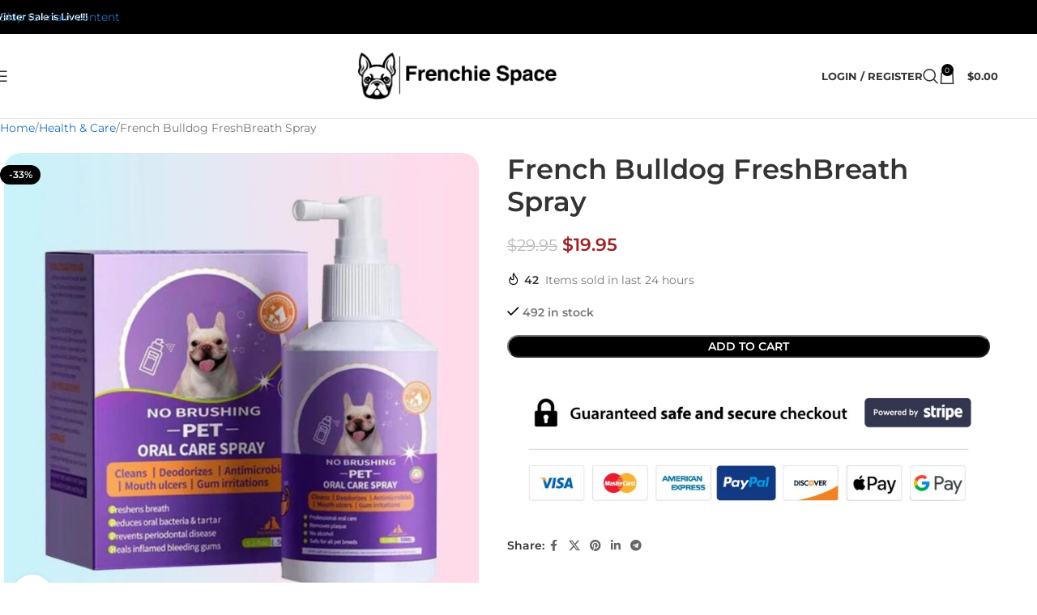

--- FILE ---
content_type: text/html; charset=UTF-8
request_url: https://frenchiespace.shop/product/french-bulldog-freshbreath-spray/
body_size: 92074
content:
<!DOCTYPE html>
<html lang="en-US">
<head><meta charset="UTF-8"><script>if(navigator.userAgent.match(/MSIE|Internet Explorer/i)||navigator.userAgent.match(/Trident\/7\..*?rv:11/i)){var href=document.location.href;if(!href.match(/[?&]nowprocket/)){if(href.indexOf("?")==-1){if(href.indexOf("#")==-1){document.location.href=href+"?nowprocket=1"}else{document.location.href=href.replace("#","?nowprocket=1#")}}else{if(href.indexOf("#")==-1){document.location.href=href+"&nowprocket=1"}else{document.location.href=href.replace("#","&nowprocket=1#")}}}}</script><script>(()=>{class RocketLazyLoadScripts{constructor(){this.v="2.0.4",this.userEvents=["keydown","keyup","mousedown","mouseup","mousemove","mouseover","mouseout","touchmove","touchstart","touchend","touchcancel","wheel","click","dblclick","input"],this.attributeEvents=["onblur","onclick","oncontextmenu","ondblclick","onfocus","onmousedown","onmouseenter","onmouseleave","onmousemove","onmouseout","onmouseover","onmouseup","onmousewheel","onscroll","onsubmit"]}async t(){this.i(),this.o(),/iP(ad|hone)/.test(navigator.userAgent)&&this.h(),this.u(),this.l(this),this.m(),this.k(this),this.p(this),this._(),await Promise.all([this.R(),this.L()]),this.lastBreath=Date.now(),this.S(this),this.P(),this.D(),this.O(),this.M(),await this.C(this.delayedScripts.normal),await this.C(this.delayedScripts.defer),await this.C(this.delayedScripts.async),await this.T(),await this.F(),await this.j(),await this.A(),window.dispatchEvent(new Event("rocket-allScriptsLoaded")),this.everythingLoaded=!0,this.lastTouchEnd&&await new Promise(t=>setTimeout(t,500-Date.now()+this.lastTouchEnd)),this.I(),this.H(),this.U(),this.W()}i(){this.CSPIssue=sessionStorage.getItem("rocketCSPIssue"),document.addEventListener("securitypolicyviolation",t=>{this.CSPIssue||"script-src-elem"!==t.violatedDirective||"data"!==t.blockedURI||(this.CSPIssue=!0,sessionStorage.setItem("rocketCSPIssue",!0))},{isRocket:!0})}o(){window.addEventListener("pageshow",t=>{this.persisted=t.persisted,this.realWindowLoadedFired=!0},{isRocket:!0}),window.addEventListener("pagehide",()=>{this.onFirstUserAction=null},{isRocket:!0})}h(){let t;function e(e){t=e}window.addEventListener("touchstart",e,{isRocket:!0}),window.addEventListener("touchend",function i(o){o.changedTouches[0]&&t.changedTouches[0]&&Math.abs(o.changedTouches[0].pageX-t.changedTouches[0].pageX)<10&&Math.abs(o.changedTouches[0].pageY-t.changedTouches[0].pageY)<10&&o.timeStamp-t.timeStamp<200&&(window.removeEventListener("touchstart",e,{isRocket:!0}),window.removeEventListener("touchend",i,{isRocket:!0}),"INPUT"===o.target.tagName&&"text"===o.target.type||(o.target.dispatchEvent(new TouchEvent("touchend",{target:o.target,bubbles:!0})),o.target.dispatchEvent(new MouseEvent("mouseover",{target:o.target,bubbles:!0})),o.target.dispatchEvent(new PointerEvent("click",{target:o.target,bubbles:!0,cancelable:!0,detail:1,clientX:o.changedTouches[0].clientX,clientY:o.changedTouches[0].clientY})),event.preventDefault()))},{isRocket:!0})}q(t){this.userActionTriggered||("mousemove"!==t.type||this.firstMousemoveIgnored?"keyup"===t.type||"mouseover"===t.type||"mouseout"===t.type||(this.userActionTriggered=!0,this.onFirstUserAction&&this.onFirstUserAction()):this.firstMousemoveIgnored=!0),"click"===t.type&&t.preventDefault(),t.stopPropagation(),t.stopImmediatePropagation(),"touchstart"===this.lastEvent&&"touchend"===t.type&&(this.lastTouchEnd=Date.now()),"click"===t.type&&(this.lastTouchEnd=0),this.lastEvent=t.type,t.composedPath&&t.composedPath()[0].getRootNode()instanceof ShadowRoot&&(t.rocketTarget=t.composedPath()[0]),this.savedUserEvents.push(t)}u(){this.savedUserEvents=[],this.userEventHandler=this.q.bind(this),this.userEvents.forEach(t=>window.addEventListener(t,this.userEventHandler,{passive:!1,isRocket:!0})),document.addEventListener("visibilitychange",this.userEventHandler,{isRocket:!0})}U(){this.userEvents.forEach(t=>window.removeEventListener(t,this.userEventHandler,{passive:!1,isRocket:!0})),document.removeEventListener("visibilitychange",this.userEventHandler,{isRocket:!0}),this.savedUserEvents.forEach(t=>{(t.rocketTarget||t.target).dispatchEvent(new window[t.constructor.name](t.type,t))})}m(){const t="return false",e=Array.from(this.attributeEvents,t=>"data-rocket-"+t),i="["+this.attributeEvents.join("],[")+"]",o="[data-rocket-"+this.attributeEvents.join("],[data-rocket-")+"]",s=(e,i,o)=>{o&&o!==t&&(e.setAttribute("data-rocket-"+i,o),e["rocket"+i]=new Function("event",o),e.setAttribute(i,t))};new MutationObserver(t=>{for(const n of t)"attributes"===n.type&&(n.attributeName.startsWith("data-rocket-")||this.everythingLoaded?n.attributeName.startsWith("data-rocket-")&&this.everythingLoaded&&this.N(n.target,n.attributeName.substring(12)):s(n.target,n.attributeName,n.target.getAttribute(n.attributeName))),"childList"===n.type&&n.addedNodes.forEach(t=>{if(t.nodeType===Node.ELEMENT_NODE)if(this.everythingLoaded)for(const i of[t,...t.querySelectorAll(o)])for(const t of i.getAttributeNames())e.includes(t)&&this.N(i,t.substring(12));else for(const e of[t,...t.querySelectorAll(i)])for(const t of e.getAttributeNames())this.attributeEvents.includes(t)&&s(e,t,e.getAttribute(t))})}).observe(document,{subtree:!0,childList:!0,attributeFilter:[...this.attributeEvents,...e]})}I(){this.attributeEvents.forEach(t=>{document.querySelectorAll("[data-rocket-"+t+"]").forEach(e=>{this.N(e,t)})})}N(t,e){const i=t.getAttribute("data-rocket-"+e);i&&(t.setAttribute(e,i),t.removeAttribute("data-rocket-"+e))}k(t){Object.defineProperty(HTMLElement.prototype,"onclick",{get(){return this.rocketonclick||null},set(e){this.rocketonclick=e,this.setAttribute(t.everythingLoaded?"onclick":"data-rocket-onclick","this.rocketonclick(event)")}})}S(t){function e(e,i){let o=e[i];e[i]=null,Object.defineProperty(e,i,{get:()=>o,set(s){t.everythingLoaded?o=s:e["rocket"+i]=o=s}})}e(document,"onreadystatechange"),e(window,"onload"),e(window,"onpageshow");try{Object.defineProperty(document,"readyState",{get:()=>t.rocketReadyState,set(e){t.rocketReadyState=e},configurable:!0}),document.readyState="loading"}catch(t){console.log("WPRocket DJE readyState conflict, bypassing")}}l(t){this.originalAddEventListener=EventTarget.prototype.addEventListener,this.originalRemoveEventListener=EventTarget.prototype.removeEventListener,this.savedEventListeners=[],EventTarget.prototype.addEventListener=function(e,i,o){o&&o.isRocket||!t.B(e,this)&&!t.userEvents.includes(e)||t.B(e,this)&&!t.userActionTriggered||e.startsWith("rocket-")||t.everythingLoaded?t.originalAddEventListener.call(this,e,i,o):(t.savedEventListeners.push({target:this,remove:!1,type:e,func:i,options:o}),"mouseenter"!==e&&"mouseleave"!==e||t.originalAddEventListener.call(this,e,t.savedUserEvents.push,o))},EventTarget.prototype.removeEventListener=function(e,i,o){o&&o.isRocket||!t.B(e,this)&&!t.userEvents.includes(e)||t.B(e,this)&&!t.userActionTriggered||e.startsWith("rocket-")||t.everythingLoaded?t.originalRemoveEventListener.call(this,e,i,o):t.savedEventListeners.push({target:this,remove:!0,type:e,func:i,options:o})}}J(t,e){this.savedEventListeners=this.savedEventListeners.filter(i=>{let o=i.type,s=i.target||window;return e!==o||t!==s||(this.B(o,s)&&(i.type="rocket-"+o),this.$(i),!1)})}H(){EventTarget.prototype.addEventListener=this.originalAddEventListener,EventTarget.prototype.removeEventListener=this.originalRemoveEventListener,this.savedEventListeners.forEach(t=>this.$(t))}$(t){t.remove?this.originalRemoveEventListener.call(t.target,t.type,t.func,t.options):this.originalAddEventListener.call(t.target,t.type,t.func,t.options)}p(t){let e;function i(e){return t.everythingLoaded?e:e.split(" ").map(t=>"load"===t||t.startsWith("load.")?"rocket-jquery-load":t).join(" ")}function o(o){function s(e){const s=o.fn[e];o.fn[e]=o.fn.init.prototype[e]=function(){return this[0]===window&&t.userActionTriggered&&("string"==typeof arguments[0]||arguments[0]instanceof String?arguments[0]=i(arguments[0]):"object"==typeof arguments[0]&&Object.keys(arguments[0]).forEach(t=>{const e=arguments[0][t];delete arguments[0][t],arguments[0][i(t)]=e})),s.apply(this,arguments),this}}if(o&&o.fn&&!t.allJQueries.includes(o)){const e={DOMContentLoaded:[],"rocket-DOMContentLoaded":[]};for(const t in e)document.addEventListener(t,()=>{e[t].forEach(t=>t())},{isRocket:!0});o.fn.ready=o.fn.init.prototype.ready=function(i){function s(){parseInt(o.fn.jquery)>2?setTimeout(()=>i.bind(document)(o)):i.bind(document)(o)}return"function"==typeof i&&(t.realDomReadyFired?!t.userActionTriggered||t.fauxDomReadyFired?s():e["rocket-DOMContentLoaded"].push(s):e.DOMContentLoaded.push(s)),o([])},s("on"),s("one"),s("off"),t.allJQueries.push(o)}e=o}t.allJQueries=[],o(window.jQuery),Object.defineProperty(window,"jQuery",{get:()=>e,set(t){o(t)}})}P(){const t=new Map;document.write=document.writeln=function(e){const i=document.currentScript,o=document.createRange(),s=i.parentElement;let n=t.get(i);void 0===n&&(n=i.nextSibling,t.set(i,n));const c=document.createDocumentFragment();o.setStart(c,0),c.appendChild(o.createContextualFragment(e)),s.insertBefore(c,n)}}async R(){return new Promise(t=>{this.userActionTriggered?t():this.onFirstUserAction=t})}async L(){return new Promise(t=>{document.addEventListener("DOMContentLoaded",()=>{this.realDomReadyFired=!0,t()},{isRocket:!0})})}async j(){return this.realWindowLoadedFired?Promise.resolve():new Promise(t=>{window.addEventListener("load",t,{isRocket:!0})})}M(){this.pendingScripts=[];this.scriptsMutationObserver=new MutationObserver(t=>{for(const e of t)e.addedNodes.forEach(t=>{"SCRIPT"!==t.tagName||t.noModule||t.isWPRocket||this.pendingScripts.push({script:t,promise:new Promise(e=>{const i=()=>{const i=this.pendingScripts.findIndex(e=>e.script===t);i>=0&&this.pendingScripts.splice(i,1),e()};t.addEventListener("load",i,{isRocket:!0}),t.addEventListener("error",i,{isRocket:!0}),setTimeout(i,1e3)})})})}),this.scriptsMutationObserver.observe(document,{childList:!0,subtree:!0})}async F(){await this.X(),this.pendingScripts.length?(await this.pendingScripts[0].promise,await this.F()):this.scriptsMutationObserver.disconnect()}D(){this.delayedScripts={normal:[],async:[],defer:[]},document.querySelectorAll("script[type$=rocketlazyloadscript]").forEach(t=>{t.hasAttribute("data-rocket-src")?t.hasAttribute("async")&&!1!==t.async?this.delayedScripts.async.push(t):t.hasAttribute("defer")&&!1!==t.defer||"module"===t.getAttribute("data-rocket-type")?this.delayedScripts.defer.push(t):this.delayedScripts.normal.push(t):this.delayedScripts.normal.push(t)})}async _(){await this.L();let t=[];document.querySelectorAll("script[type$=rocketlazyloadscript][data-rocket-src]").forEach(e=>{let i=e.getAttribute("data-rocket-src");if(i&&!i.startsWith("data:")){i.startsWith("//")&&(i=location.protocol+i);try{const o=new URL(i).origin;o!==location.origin&&t.push({src:o,crossOrigin:e.crossOrigin||"module"===e.getAttribute("data-rocket-type")})}catch(t){}}}),t=[...new Map(t.map(t=>[JSON.stringify(t),t])).values()],this.Y(t,"preconnect")}async G(t){if(await this.K(),!0!==t.noModule||!("noModule"in HTMLScriptElement.prototype))return new Promise(e=>{let i;function o(){(i||t).setAttribute("data-rocket-status","executed"),e()}try{if(navigator.userAgent.includes("Firefox/")||""===navigator.vendor||this.CSPIssue)i=document.createElement("script"),[...t.attributes].forEach(t=>{let e=t.nodeName;"type"!==e&&("data-rocket-type"===e&&(e="type"),"data-rocket-src"===e&&(e="src"),i.setAttribute(e,t.nodeValue))}),t.text&&(i.text=t.text),t.nonce&&(i.nonce=t.nonce),i.hasAttribute("src")?(i.addEventListener("load",o,{isRocket:!0}),i.addEventListener("error",()=>{i.setAttribute("data-rocket-status","failed-network"),e()},{isRocket:!0}),setTimeout(()=>{i.isConnected||e()},1)):(i.text=t.text,o()),i.isWPRocket=!0,t.parentNode.replaceChild(i,t);else{const i=t.getAttribute("data-rocket-type"),s=t.getAttribute("data-rocket-src");i?(t.type=i,t.removeAttribute("data-rocket-type")):t.removeAttribute("type"),t.addEventListener("load",o,{isRocket:!0}),t.addEventListener("error",i=>{this.CSPIssue&&i.target.src.startsWith("data:")?(console.log("WPRocket: CSP fallback activated"),t.removeAttribute("src"),this.G(t).then(e)):(t.setAttribute("data-rocket-status","failed-network"),e())},{isRocket:!0}),s?(t.fetchPriority="high",t.removeAttribute("data-rocket-src"),t.src=s):t.src="data:text/javascript;base64,"+window.btoa(unescape(encodeURIComponent(t.text)))}}catch(i){t.setAttribute("data-rocket-status","failed-transform"),e()}});t.setAttribute("data-rocket-status","skipped")}async C(t){const e=t.shift();return e?(e.isConnected&&await this.G(e),this.C(t)):Promise.resolve()}O(){this.Y([...this.delayedScripts.normal,...this.delayedScripts.defer,...this.delayedScripts.async],"preload")}Y(t,e){this.trash=this.trash||[];let i=!0;var o=document.createDocumentFragment();t.forEach(t=>{const s=t.getAttribute&&t.getAttribute("data-rocket-src")||t.src;if(s&&!s.startsWith("data:")){const n=document.createElement("link");n.href=s,n.rel=e,"preconnect"!==e&&(n.as="script",n.fetchPriority=i?"high":"low"),t.getAttribute&&"module"===t.getAttribute("data-rocket-type")&&(n.crossOrigin=!0),t.crossOrigin&&(n.crossOrigin=t.crossOrigin),t.integrity&&(n.integrity=t.integrity),t.nonce&&(n.nonce=t.nonce),o.appendChild(n),this.trash.push(n),i=!1}}),document.head.appendChild(o)}W(){this.trash.forEach(t=>t.remove())}async T(){try{document.readyState="interactive"}catch(t){}this.fauxDomReadyFired=!0;try{await this.K(),this.J(document,"readystatechange"),document.dispatchEvent(new Event("rocket-readystatechange")),await this.K(),document.rocketonreadystatechange&&document.rocketonreadystatechange(),await this.K(),this.J(document,"DOMContentLoaded"),document.dispatchEvent(new Event("rocket-DOMContentLoaded")),await this.K(),this.J(window,"DOMContentLoaded"),window.dispatchEvent(new Event("rocket-DOMContentLoaded"))}catch(t){console.error(t)}}async A(){try{document.readyState="complete"}catch(t){}try{await this.K(),this.J(document,"readystatechange"),document.dispatchEvent(new Event("rocket-readystatechange")),await this.K(),document.rocketonreadystatechange&&document.rocketonreadystatechange(),await this.K(),this.J(window,"load"),window.dispatchEvent(new Event("rocket-load")),await this.K(),window.rocketonload&&window.rocketonload(),await this.K(),this.allJQueries.forEach(t=>t(window).trigger("rocket-jquery-load")),await this.K(),this.J(window,"pageshow");const t=new Event("rocket-pageshow");t.persisted=this.persisted,window.dispatchEvent(t),await this.K(),window.rocketonpageshow&&window.rocketonpageshow({persisted:this.persisted})}catch(t){console.error(t)}}async K(){Date.now()-this.lastBreath>45&&(await this.X(),this.lastBreath=Date.now())}async X(){return document.hidden?new Promise(t=>setTimeout(t)):new Promise(t=>requestAnimationFrame(t))}B(t,e){return e===document&&"readystatechange"===t||(e===document&&"DOMContentLoaded"===t||(e===window&&"DOMContentLoaded"===t||(e===window&&"load"===t||e===window&&"pageshow"===t)))}static run(){(new RocketLazyLoadScripts).t()}}RocketLazyLoadScripts.run()})();</script>
	
	<link rel="profile" href="https://gmpg.org/xfn/11">
	<link rel="pingback" href="https://frenchiespace.shop/xmlrpc.php">

	<meta name='robots' content='index, follow, max-image-preview:large, max-snippet:-1, max-video-preview:-1' />

<!-- Google Tag Manager for WordPress by gtm4wp.com -->
<script data-cfasync="false" data-pagespeed-no-defer>
	var gtm4wp_datalayer_name = "dataLayer";
	var dataLayer = dataLayer || [];
	const gtm4wp_use_sku_instead = 0;
	const gtm4wp_currency = 'USD';
	const gtm4wp_product_per_impression = 10;
	const gtm4wp_clear_ecommerce = true;
	const gtm4wp_datalayer_max_timeout = 2000;
</script>
<!-- End Google Tag Manager for WordPress by gtm4wp.com -->
	<!-- This site is optimized with the Yoast SEO Premium plugin v26.4 (Yoast SEO v26.8) - https://yoast.com/product/yoast-seo-premium-wordpress/ -->
	<title>French Bulldog FreshBreath Spray: Get Rid of Smelly Dog Breath</title>
<link data-rocket-prefetch href="https://connect.facebook.net" rel="dns-prefetch">
<link data-rocket-prefetch href="https://www.googletagmanager.com" rel="dns-prefetch">
<link data-rocket-prefetch href="https://fonts.googleapis.com" rel="dns-prefetch">
<link data-rocket-prefetch href="https://static-tracking.klaviyo.com" rel="dns-prefetch">
<link data-rocket-prefetch href="https://static.klaviyo.com" rel="dns-prefetch">
<link data-rocket-prefetch href="https://capi-automation.s3.us-east-2.amazonaws.com" rel="dns-prefetch">
<link data-rocket-preload as="style" href="https://fonts.googleapis.com/css?family=Montserrat%3A400%2C600%2C500%2C700&#038;display=swap" rel="preload">
<link href="https://fonts.googleapis.com/css?family=Montserrat%3A400%2C600%2C500%2C700&#038;display=swap" media="print" onload="this.media=&#039;all&#039;" rel="stylesheet">
<style id="wpr-usedcss">img:is([sizes=auto i],[sizes^="auto," i]){contain-intrinsic-size:3000px 1500px}:root{--wp-block-synced-color:#7a00df;--wp-block-synced-color--rgb:122,0,223;--wp-bound-block-color:var(--wp-block-synced-color);--wp-editor-canvas-background:#ddd;--wp-admin-theme-color:#007cba;--wp-admin-theme-color--rgb:0,124,186;--wp-admin-theme-color-darker-10:#006ba1;--wp-admin-theme-color-darker-10--rgb:0,107,160.5;--wp-admin-theme-color-darker-20:#005a87;--wp-admin-theme-color-darker-20--rgb:0,90,135;--wp-admin-border-width-focus:2px}@media (min-resolution:192dpi){:root{--wp-admin-border-width-focus:1.5px}}:root{--wp--preset--font-size--normal:16px;--wp--preset--font-size--huge:42px}.aligncenter{clear:both}.screen-reader-text{border:0;clip-path:inset(50%);height:1px;margin:-1px;overflow:hidden;padding:0;position:absolute;width:1px;word-wrap:normal!important}.screen-reader-text:focus{background-color:#ddd;clip-path:none;color:#444;display:block;font-size:1em;height:auto;left:5px;line-height:normal;padding:15px 23px 14px;text-decoration:none;top:5px;width:auto;z-index:100000}html :where(.has-border-color){border-style:solid}html :where([style*=border-top-color]){border-top-style:solid}html :where([style*=border-right-color]){border-right-style:solid}html :where([style*=border-bottom-color]){border-bottom-style:solid}html :where([style*=border-left-color]){border-left-style:solid}html :where([style*=border-width]){border-style:solid}html :where([style*=border-top-width]){border-top-style:solid}html :where([style*=border-right-width]){border-right-style:solid}html :where([style*=border-bottom-width]){border-bottom-style:solid}html :where([style*=border-left-width]){border-left-style:solid}html :where(img[class*=wp-image-]){height:auto;max-width:100%}:where(figure){margin:0 0 1em}html :where(.is-position-sticky){--wp-admin--admin-bar--position-offset:var(--wp-admin--admin-bar--height,0px)}@media screen and (max-width:600px){html :where(.is-position-sticky){--wp-admin--admin-bar--position-offset:0px}}.wp-block-social-links{background:0 0;box-sizing:border-box;margin-left:0;padding-left:0;padding-right:0;text-indent:0}.wp-block-social-links .wp-social-link a,.wp-block-social-links .wp-social-link a:hover{border-bottom:0;box-shadow:none;text-decoration:none}.wp-block-social-links .wp-social-link svg{height:1em;width:1em}.wp-block-social-links .wp-social-link span:not(.screen-reader-text){font-size:.65em;margin-left:.5em;margin-right:.5em}.wp-block-social-links{font-size:24px}.wp-block-social-links.aligncenter{display:flex;justify-content:center}.wp-block-social-link{border-radius:9999px;display:block}@media not (prefers-reduced-motion){.wp-block-social-link{transition:transform .1s ease}}.wp-block-social-link{height:auto}.wp-block-social-link a{align-items:center;display:flex;line-height:0}.wp-block-social-link:hover{transform:scale(1.1)}.wp-block-social-links .wp-block-social-link.wp-social-link{display:inline-block;margin:0;padding:0}.wp-block-social-links .wp-block-social-link.wp-social-link .wp-block-social-link-anchor,.wp-block-social-links .wp-block-social-link.wp-social-link .wp-block-social-link-anchor svg,.wp-block-social-links .wp-block-social-link.wp-social-link .wp-block-social-link-anchor:active,.wp-block-social-links .wp-block-social-link.wp-social-link .wp-block-social-link-anchor:hover,.wp-block-social-links .wp-block-social-link.wp-social-link .wp-block-social-link-anchor:visited{color:currentColor;fill:currentColor}:where(.wp-block-social-links:not(.is-style-logos-only)) .wp-social-link{background-color:#f0f0f0;color:#444}:where(.wp-block-social-links:not(.is-style-logos-only)) .wp-social-link-amazon{background-color:#f90;color:#fff}:where(.wp-block-social-links:not(.is-style-logos-only)) .wp-social-link-bandcamp{background-color:#1ea0c3;color:#fff}:where(.wp-block-social-links:not(.is-style-logos-only)) .wp-social-link-behance{background-color:#0757fe;color:#fff}:where(.wp-block-social-links:not(.is-style-logos-only)) .wp-social-link-bluesky{background-color:#0a7aff;color:#fff}:where(.wp-block-social-links:not(.is-style-logos-only)) .wp-social-link-codepen{background-color:#1e1f26;color:#fff}:where(.wp-block-social-links:not(.is-style-logos-only)) .wp-social-link-deviantart{background-color:#02e49b;color:#fff}:where(.wp-block-social-links:not(.is-style-logos-only)) .wp-social-link-discord{background-color:#5865f2;color:#fff}:where(.wp-block-social-links:not(.is-style-logos-only)) .wp-social-link-dribbble{background-color:#e94c89;color:#fff}:where(.wp-block-social-links:not(.is-style-logos-only)) .wp-social-link-dropbox{background-color:#4280ff;color:#fff}:where(.wp-block-social-links:not(.is-style-logos-only)) .wp-social-link-etsy{background-color:#f45800;color:#fff}:where(.wp-block-social-links:not(.is-style-logos-only)) .wp-social-link-facebook{background-color:#0866ff;color:#fff}:where(.wp-block-social-links:not(.is-style-logos-only)) .wp-social-link-fivehundredpx{background-color:#000;color:#fff}:where(.wp-block-social-links:not(.is-style-logos-only)) .wp-social-link-flickr{background-color:#0461dd;color:#fff}:where(.wp-block-social-links:not(.is-style-logos-only)) .wp-social-link-foursquare{background-color:#e65678;color:#fff}:where(.wp-block-social-links:not(.is-style-logos-only)) .wp-social-link-github{background-color:#24292d;color:#fff}:where(.wp-block-social-links:not(.is-style-logos-only)) .wp-social-link-goodreads{background-color:#eceadd;color:#382110}:where(.wp-block-social-links:not(.is-style-logos-only)) .wp-social-link-google{background-color:#ea4434;color:#fff}:where(.wp-block-social-links:not(.is-style-logos-only)) .wp-social-link-gravatar{background-color:#1d4fc4;color:#fff}:where(.wp-block-social-links:not(.is-style-logos-only)) .wp-social-link-instagram{background-color:#f00075;color:#fff}:where(.wp-block-social-links:not(.is-style-logos-only)) .wp-social-link-lastfm{background-color:#e21b24;color:#fff}:where(.wp-block-social-links:not(.is-style-logos-only)) .wp-social-link-linkedin{background-color:#0d66c2;color:#fff}:where(.wp-block-social-links:not(.is-style-logos-only)) .wp-social-link-mastodon{background-color:#3288d4;color:#fff}:where(.wp-block-social-links:not(.is-style-logos-only)) .wp-social-link-medium{background-color:#000;color:#fff}:where(.wp-block-social-links:not(.is-style-logos-only)) .wp-social-link-meetup{background-color:#f6405f;color:#fff}:where(.wp-block-social-links:not(.is-style-logos-only)) .wp-social-link-patreon{background-color:#000;color:#fff}:where(.wp-block-social-links:not(.is-style-logos-only)) .wp-social-link-pinterest{background-color:#e60122;color:#fff}:where(.wp-block-social-links:not(.is-style-logos-only)) .wp-social-link-pocket{background-color:#ef4155;color:#fff}:where(.wp-block-social-links:not(.is-style-logos-only)) .wp-social-link-reddit{background-color:#ff4500;color:#fff}:where(.wp-block-social-links:not(.is-style-logos-only)) .wp-social-link-skype{background-color:#0478d7;color:#fff}:where(.wp-block-social-links:not(.is-style-logos-only)) .wp-social-link-snapchat{background-color:#fefc00;color:#fff;stroke:#000}:where(.wp-block-social-links:not(.is-style-logos-only)) .wp-social-link-soundcloud{background-color:#ff5600;color:#fff}:where(.wp-block-social-links:not(.is-style-logos-only)) .wp-social-link-spotify{background-color:#1bd760;color:#fff}:where(.wp-block-social-links:not(.is-style-logos-only)) .wp-social-link-telegram{background-color:#2aabee;color:#fff}:where(.wp-block-social-links:not(.is-style-logos-only)) .wp-social-link-threads{background-color:#000;color:#fff}:where(.wp-block-social-links:not(.is-style-logos-only)) .wp-social-link-tiktok{background-color:#000;color:#fff}:where(.wp-block-social-links:not(.is-style-logos-only)) .wp-social-link-tumblr{background-color:#011835;color:#fff}:where(.wp-block-social-links:not(.is-style-logos-only)) .wp-social-link-twitch{background-color:#6440a4;color:#fff}:where(.wp-block-social-links:not(.is-style-logos-only)) .wp-social-link-twitter{background-color:#1da1f2;color:#fff}:where(.wp-block-social-links:not(.is-style-logos-only)) .wp-social-link-vimeo{background-color:#1eb7ea;color:#fff}:where(.wp-block-social-links:not(.is-style-logos-only)) .wp-social-link-vk{background-color:#4680c2;color:#fff}:where(.wp-block-social-links:not(.is-style-logos-only)) .wp-social-link-wordpress{background-color:#3499cd;color:#fff}:where(.wp-block-social-links:not(.is-style-logos-only)) .wp-social-link-whatsapp{background-color:#25d366;color:#fff}:where(.wp-block-social-links:not(.is-style-logos-only)) .wp-social-link-x{background-color:#000;color:#fff}:where(.wp-block-social-links:not(.is-style-logos-only)) .wp-social-link-yelp{background-color:#d32422;color:#fff}:where(.wp-block-social-links:not(.is-style-logos-only)) .wp-social-link-youtube{background-color:red;color:#fff}:where(.wp-block-social-links.is-style-logos-only) .wp-social-link{background:0 0}:where(.wp-block-social-links.is-style-logos-only) .wp-social-link svg{height:1.25em;width:1.25em}:where(.wp-block-social-links.is-style-logos-only) .wp-social-link-amazon{color:#f90}:where(.wp-block-social-links.is-style-logos-only) .wp-social-link-bandcamp{color:#1ea0c3}:where(.wp-block-social-links.is-style-logos-only) .wp-social-link-behance{color:#0757fe}:where(.wp-block-social-links.is-style-logos-only) .wp-social-link-bluesky{color:#0a7aff}:where(.wp-block-social-links.is-style-logos-only) .wp-social-link-codepen{color:#1e1f26}:where(.wp-block-social-links.is-style-logos-only) .wp-social-link-deviantart{color:#02e49b}:where(.wp-block-social-links.is-style-logos-only) .wp-social-link-discord{color:#5865f2}:where(.wp-block-social-links.is-style-logos-only) .wp-social-link-dribbble{color:#e94c89}:where(.wp-block-social-links.is-style-logos-only) .wp-social-link-dropbox{color:#4280ff}:where(.wp-block-social-links.is-style-logos-only) .wp-social-link-etsy{color:#f45800}:where(.wp-block-social-links.is-style-logos-only) .wp-social-link-facebook{color:#0866ff}:where(.wp-block-social-links.is-style-logos-only) .wp-social-link-fivehundredpx{color:#000}:where(.wp-block-social-links.is-style-logos-only) .wp-social-link-flickr{color:#0461dd}:where(.wp-block-social-links.is-style-logos-only) .wp-social-link-foursquare{color:#e65678}:where(.wp-block-social-links.is-style-logos-only) .wp-social-link-github{color:#24292d}:where(.wp-block-social-links.is-style-logos-only) .wp-social-link-goodreads{color:#382110}:where(.wp-block-social-links.is-style-logos-only) .wp-social-link-google{color:#ea4434}:where(.wp-block-social-links.is-style-logos-only) .wp-social-link-gravatar{color:#1d4fc4}:where(.wp-block-social-links.is-style-logos-only) .wp-social-link-instagram{color:#f00075}:where(.wp-block-social-links.is-style-logos-only) .wp-social-link-lastfm{color:#e21b24}:where(.wp-block-social-links.is-style-logos-only) .wp-social-link-linkedin{color:#0d66c2}:where(.wp-block-social-links.is-style-logos-only) .wp-social-link-mastodon{color:#3288d4}:where(.wp-block-social-links.is-style-logos-only) .wp-social-link-medium{color:#000}:where(.wp-block-social-links.is-style-logos-only) .wp-social-link-meetup{color:#f6405f}:where(.wp-block-social-links.is-style-logos-only) .wp-social-link-patreon{color:#000}:where(.wp-block-social-links.is-style-logos-only) .wp-social-link-pinterest{color:#e60122}:where(.wp-block-social-links.is-style-logos-only) .wp-social-link-pocket{color:#ef4155}:where(.wp-block-social-links.is-style-logos-only) .wp-social-link-reddit{color:#ff4500}:where(.wp-block-social-links.is-style-logos-only) .wp-social-link-skype{color:#0478d7}:where(.wp-block-social-links.is-style-logos-only) .wp-social-link-snapchat{color:#fff;stroke:#000}:where(.wp-block-social-links.is-style-logos-only) .wp-social-link-soundcloud{color:#ff5600}:where(.wp-block-social-links.is-style-logos-only) .wp-social-link-spotify{color:#1bd760}:where(.wp-block-social-links.is-style-logos-only) .wp-social-link-telegram{color:#2aabee}:where(.wp-block-social-links.is-style-logos-only) .wp-social-link-threads{color:#000}:where(.wp-block-social-links.is-style-logos-only) .wp-social-link-tiktok{color:#000}:where(.wp-block-social-links.is-style-logos-only) .wp-social-link-tumblr{color:#011835}:where(.wp-block-social-links.is-style-logos-only) .wp-social-link-twitch{color:#6440a4}:where(.wp-block-social-links.is-style-logos-only) .wp-social-link-twitter{color:#1da1f2}:where(.wp-block-social-links.is-style-logos-only) .wp-social-link-vimeo{color:#1eb7ea}:where(.wp-block-social-links.is-style-logos-only) .wp-social-link-vk{color:#4680c2}:where(.wp-block-social-links.is-style-logos-only) .wp-social-link-whatsapp{color:#25d366}:where(.wp-block-social-links.is-style-logos-only) .wp-social-link-wordpress{color:#3499cd}:where(.wp-block-social-links.is-style-logos-only) .wp-social-link-x{color:#000}:where(.wp-block-social-links.is-style-logos-only) .wp-social-link-yelp{color:#d32422}:where(.wp-block-social-links.is-style-logos-only) .wp-social-link-youtube{color:red}:root :where(.wp-block-social-links .wp-social-link a){padding:.25em}:root :where(.wp-block-social-links.is-style-logos-only .wp-social-link a){padding:0}:root :where(.wp-block-social-links.is-style-pill-shape .wp-social-link a){padding-left:.6666666667em;padding-right:.6666666667em}.screen-reader-text{clip:rect(1px,1px,1px,1px);word-wrap:normal!important;border:0;clip-path:inset(50%);height:1px;margin:-1px;overflow:hidden;overflow-wrap:normal!important;padding:0;position:absolute!important;width:1px}.screen-reader-text:focus{clip:auto!important;background-color:#fff;border-radius:3px;box-shadow:0 0 2px 2px rgba(0,0,0,.6);clip-path:none;color:#2b2d2f;display:block;font-size:.875rem;font-weight:700;height:auto;left:5px;line-height:normal;padding:15px 23px 14px;text-decoration:none;top:5px;width:auto;z-index:100000}.wc-block-components-notice-banner{align-content:flex-start;align-items:stretch;background-color:#fff;border:1px solid #2f2f2f;border-radius:4px;box-sizing:border-box;color:#2f2f2f;display:flex;font-size:.875em;font-weight:400;gap:12px;line-height:1.5;margin:16px 0;padding:16px!important}.wc-block-components-notice-banner>svg{fill:#fff;background-color:#2f2f2f;border-radius:50%;flex-grow:0;flex-shrink:0;height:100%;padding:2px}.wc-block-components-notice-banner:focus{outline-width:0}.wc-block-components-notice-banner:focus-visible{outline-style:solid;outline-width:2px}:root{--wp--preset--aspect-ratio--square:1;--wp--preset--aspect-ratio--4-3:4/3;--wp--preset--aspect-ratio--3-4:3/4;--wp--preset--aspect-ratio--3-2:3/2;--wp--preset--aspect-ratio--2-3:2/3;--wp--preset--aspect-ratio--16-9:16/9;--wp--preset--aspect-ratio--9-16:9/16;--wp--preset--color--black:#000000;--wp--preset--color--cyan-bluish-gray:#abb8c3;--wp--preset--color--white:#ffffff;--wp--preset--color--pale-pink:#f78da7;--wp--preset--color--vivid-red:#cf2e2e;--wp--preset--color--luminous-vivid-orange:#ff6900;--wp--preset--color--luminous-vivid-amber:#fcb900;--wp--preset--color--light-green-cyan:#7bdcb5;--wp--preset--color--vivid-green-cyan:#00d084;--wp--preset--color--pale-cyan-blue:#8ed1fc;--wp--preset--color--vivid-cyan-blue:#0693e3;--wp--preset--color--vivid-purple:#9b51e0;--wp--preset--gradient--vivid-cyan-blue-to-vivid-purple:linear-gradient(135deg,rgb(6, 147, 227) 0%,rgb(155, 81, 224) 100%);--wp--preset--gradient--light-green-cyan-to-vivid-green-cyan:linear-gradient(135deg,rgb(122, 220, 180) 0%,rgb(0, 208, 130) 100%);--wp--preset--gradient--luminous-vivid-amber-to-luminous-vivid-orange:linear-gradient(135deg,rgb(252, 185, 0) 0%,rgb(255, 105, 0) 100%);--wp--preset--gradient--luminous-vivid-orange-to-vivid-red:linear-gradient(135deg,rgb(255, 105, 0) 0%,rgb(207, 46, 46) 100%);--wp--preset--gradient--very-light-gray-to-cyan-bluish-gray:linear-gradient(135deg,rgb(238, 238, 238) 0%,rgb(169, 184, 195) 100%);--wp--preset--gradient--cool-to-warm-spectrum:linear-gradient(135deg,rgb(74, 234, 220) 0%,rgb(151, 120, 209) 20%,rgb(207, 42, 186) 40%,rgb(238, 44, 130) 60%,rgb(251, 105, 98) 80%,rgb(254, 248, 76) 100%);--wp--preset--gradient--blush-light-purple:linear-gradient(135deg,rgb(255, 206, 236) 0%,rgb(152, 150, 240) 100%);--wp--preset--gradient--blush-bordeaux:linear-gradient(135deg,rgb(254, 205, 165) 0%,rgb(254, 45, 45) 50%,rgb(107, 0, 62) 100%);--wp--preset--gradient--luminous-dusk:linear-gradient(135deg,rgb(255, 203, 112) 0%,rgb(199, 81, 192) 50%,rgb(65, 88, 208) 100%);--wp--preset--gradient--pale-ocean:linear-gradient(135deg,rgb(255, 245, 203) 0%,rgb(182, 227, 212) 50%,rgb(51, 167, 181) 100%);--wp--preset--gradient--electric-grass:linear-gradient(135deg,rgb(202, 248, 128) 0%,rgb(113, 206, 126) 100%);--wp--preset--gradient--midnight:linear-gradient(135deg,rgb(2, 3, 129) 0%,rgb(40, 116, 252) 100%);--wp--preset--font-size--small:13px;--wp--preset--font-size--medium:20px;--wp--preset--font-size--large:36px;--wp--preset--font-size--x-large:42px;--wp--preset--spacing--20:0.44rem;--wp--preset--spacing--30:0.67rem;--wp--preset--spacing--40:1rem;--wp--preset--spacing--50:1.5rem;--wp--preset--spacing--60:2.25rem;--wp--preset--spacing--70:3.38rem;--wp--preset--spacing--80:5.06rem;--wp--preset--shadow--natural:6px 6px 9px rgba(0, 0, 0, .2);--wp--preset--shadow--deep:12px 12px 50px rgba(0, 0, 0, .4);--wp--preset--shadow--sharp:6px 6px 0px rgba(0, 0, 0, .2);--wp--preset--shadow--outlined:6px 6px 0px -3px rgb(255, 255, 255),6px 6px rgb(0, 0, 0);--wp--preset--shadow--crisp:6px 6px 0px rgb(0, 0, 0)}:where(body){margin:0}:where(.is-layout-flex){gap:.5em}:where(.is-layout-grid){gap:.5em}body .is-layout-flex{display:flex}.is-layout-flex{flex-wrap:wrap;align-items:center}.is-layout-flex>:is(*,div){margin:0}body{padding-top:0;padding-right:0;padding-bottom:0;padding-left:0}a:where(:not(.wp-element-button)){text-decoration:none}:root :where(.wp-element-button,.wp-block-button__link){background-color:#32373c;border-width:0;color:#fff;font-family:inherit;font-size:inherit;font-style:inherit;font-weight:inherit;letter-spacing:inherit;line-height:inherit;padding-top:calc(.667em + 2px);padding-right:calc(1.333em + 2px);padding-bottom:calc(.667em + 2px);padding-left:calc(1.333em + 2px);text-decoration:none;text-transform:inherit}.woocommerce form .form-row .required{visibility:visible}.wd-accordion{--wd-accordion-spacing:20px;--wd-row-gap:0.001px;display:flex;flex-direction:column;gap:var(--wd-row-gap)}.wd-accordion .wd-scroll{height:auto}.wd-accordion .wd-scroll-content{padding-inline-end:10px}.wd-accordion.wd-style-default>.wd-accordion-item:first-of-type,.wd-accordion.wd-style-default>.wd-nav-wrapper+.wd-accordion-item{border-top:2px solid var(--brdcolor-gray-300)}.wd-accordion.wd-style-default>.wd-accordion-item{border-bottom:1px solid var(--brdcolor-gray-300)}.wd-accordion-title{display:flex;align-items:center;gap:12px;padding-block:var(--wd-accordion-spacing);cursor:pointer;transition:all .25s ease;user-select:none}.wd-accordion-title:is(.wd-active,:hover)>.wd-accordion-title-text{color:var(--wd-primary-color)}.wd-accordion-title-text{display:flex;align-items:center;flex:1;gap:5px;color:var(--wd-title-color);font-weight:var(--wd-title-font-weight);font-size:var(--wd-accordion-font-size, 16px);transition:inherit}.wd-accordion-opener{position:relative;color:var(--color-gray-300);text-align:center;font-size:10px;line-height:1;transition:inherit}.wd-accordion.wd-opener-style-arrow>.wd-accordion-item>.wd-accordion-title .wd-accordion-opener:before{content:"\f129";font-family:woodmart-font}.wd-accordion.wd-opener-style-arrow>.wd-accordion-item>.wd-accordion-title.wd-active .wd-accordion-opener{transform:rotate(180deg)}.wd-accordion-content{padding-bottom:var(--wd-accordion-spacing);transition:opacity .25s ease;display:none;opacity:0}.wd-accordion-content.wd-active{display:block;opacity:1}.wd-nav-tabs{--nav-gap:30px;align-items:center}.wd-nav-tabs>li>a{font-size:16px;font-weight:var(--wd-title-font-weight);font-style:var(--wd-title-font-style);font-family:var(--wd-title-font)}.wd-nav-tabs[class*=wd-style-underline]{--nav-color:rgba(var(--wd-navigation-color), .7);--nav-color-hover:rgba(var(--wd-navigation-color), 1)}.wd-nav-tabs a{gap:10px}@media (max-width:1024px){.wd-accordion .wd-scroll-content{overflow:visible;padding-inline-end:0;max-height:none!important}.wd-nav-tabs{flex-wrap:nowrap;white-space:nowrap}.wd-nav-tabs-wrapper{overflow-x:auto;-webkit-mask-image:linear-gradient(to left,transparent 5px,#000 40px);mask-image:linear-gradient(to left,transparent 5px,#000 40px)}}ul.wpb_thumbnails-fluid>li{margin-bottom:35px}.wpb_googleplus,.wpb_pinterest{margin-bottom:21.73913043px}.vc_parallax-inner iframe{max-width:1000%}.vc_video-bg{height:100%;left:0;overflow:hidden;pointer-events:none;position:absolute;top:0;width:100%;z-index:0}.vc_video-bg iframe{max-width:1000%}.vc_ie-flexbox-fixer{display:flex;flex-direction:column}.wpb_pinterest a{border-bottom:0}.vc_toggle{display:block;font-size:1em}.vc_toggle:last-of-type{margin-bottom:35px}.vc_toggle_title{cursor:pointer;display:block;font-weight:400;margin:0;padding:0;position:relative;-webkit-user-select:none;user-select:none}.vc_toggle_title>h4{display:inline}.vc_toggle_content{display:none;margin-bottom:21.73913043px;margin-top:1em;overflow:hidden;padding:0}.vc_toggle.vc_toggle_active>.vc_toggle_content{display:block}.wpb-tta-toggle{appearance:none;border:none;border-radius:3em;cursor:pointer;display:inline-block;height:30px;margin:0 15px;position:relative;transition:background .2s ease-in-out,border-color .25s ease-in-out;width:60px}.wpb-tta-toggle:before{background:#fff;border-radius:inherit;content:"";height:22px;left:4px;position:absolute;top:4px;transition:left .25s ease-in-out;width:22px}.wpb-tta-toggle.wpb-tta-toggle-active:before{left:34px}.wpb_tour .wpb_tabs_nav{float:left;width:31.66666667%}.wpb_tour .wpb_tabs_nav li{clear:left;margin:0 0 1px;width:100%}.wpb_tour .wpb_tabs_nav a{width:100%}.wpb_tour .wpb_tour_tabs_wrapper .wpb_tab{border:none;box-sizing:border-box;float:left;padding:0 0 0 21.73913043px;width:68.33333333%}@media (max-width:480px){.vc_responsive .wpb_tour .wpb_tab,.vc_responsive .wpb_tour .wpb_tour_tabs_wrapper .wpb_tabs_nav{float:none;margin-left:0;width:100%}.vc_responsive #content .wpb_tour .wpb_tour_tabs_wrapper .wpb_tabs_nav{margin-bottom:1em}.vc_responsive .wpb_tour .wpb_tab{padding-left:1em;padding-right:1em}}body ul.wpb_thumbnails-fluid li{background-image:none;list-style:none!important;margin-left:0;padding:0}body ul.wpb_thumbnails-fluid li:after,body ul.wpb_thumbnails-fluid li:before{display:none!important}body ul.wpb_thumbnails-fluid li .entry-content :last-child{margin-bottom:0}.wpb_carousel .next,.wpb_carousel .prev{background-color:#f7f7f7;font-size:12px;padding:0 6px;position:absolute;text-decoration:none;top:3px;transition:all .2s linear;-moz-transition:.2s linear;-webkit-transition:.2s linear;-o-transition:.2s linear;z-index:10}.wpb_carousel .next:hover,.wpb_carousel .prev:hover{background-color:#f0f0f0}.wpb_carousel .next:focus,.wpb_carousel .prev:focus{outline:0;text-decoration:none}.wpb_carousel .prev{right:30px}.wpb_carousel .next{right:0}.wpb_carousel .wpb_thumbnails-fluid{width:100%}.wpb_image_grid .wpb_image_grid_ul{margin:0;padding:0}.wpb_image_grid .wpb_image_grid_ul>li{background-image:none;list-style:none!important}.wpb_image_grid .wpb_image_grid_ul>li:after,.wpb_image_grid .wpb_image_grid_ul>li:before{display:none!important}.wpb_image_grid .wpb_image_grid_ul .isotope-item{float:left;list-style:none;margin:0 1px 1px 0;max-width:100%}.wpb_image_grid .wpb_image_grid_ul a{display:block}.wpb_image_grid .wpb_image_grid_ul img{display:block;height:auto;max-width:100%}#content .wpb_gallery_slides ul.slides,.content .wpb_gallery_slides ul.slides,.wpb_gallery_slides ul.slides,body .wpb_gallery_slides ul li{background-image:none;list-style:none;margin:0;padding:0}.vc_progress_bar .vc_single_bar{background:#f7f7f7;border-radius:3px;box-shadow:inset 0 1px 2px #0000001a;margin-bottom:11.66666667px;position:relative}.vc_progress_bar .vc_single_bar:last-child{margin-bottom:0}.vc_progress_bar .vc_single_bar .vc_bar{background-color:#e0e0e0;border-radius:3px;display:block;height:100%;left:0;position:absolute;top:0;transition:width 1s linear;-moz-transition:width 1s linear;-webkit-transition:width 1s linear;-o-transition:width 1s linear;width:0}.vc_progress_bar .vc_single_bar .vc_bar.animated{animation:2s linear infinite progress-bar-stripes}@keyframes progress-bar-stripes{0%{background-position:40px 0}to{background-position:0 0}}.vc_gitem-link{text-decoration:none}.vc-hoverbox-inner{display:inline-block;min-height:250px;width:100%}.vc-hoverbox-inner :last-child{margin-bottom:0}.wpb_start_animation{opacity:1}.vc-woocommerce-add-to-cart-loading.vc_grid-item-mini{position:relative}.vc-woocommerce-add-to-cart-loading.vc_grid-item-mini .vc_wc-load-add-to-loader-wrapper{left:0;margin-top:-50px;position:absolute;right:0;top:50%}.vc-woocommerce-add-to-cart-loading.vc_grid-item-mini .vc_wc-load-add-to-loader{animation-delay:.16s;font-size:10px;height:50px;margin:2em auto;position:relative;text-indent:-9999em}.vc-woocommerce-add-to-cart-loading.vc_grid-item-mini .vc_wc-load-add-to-loader,.vc-woocommerce-add-to-cart-loading.vc_grid-item-mini .vc_wc-load-add-to-loader:after,.vc-woocommerce-add-to-cart-loading.vc_grid-item-mini .vc_wc-load-add-to-loader:before{animation-fill-mode:both;animation:1.8s ease-in-out infinite vc_woo-add-cart-load;border-radius:50%;height:12px;width:12px}.vc-woocommerce-add-to-cart-loading.vc_grid-item-mini .vc_wc-load-add-to-loader:before{left:-20px}.vc-woocommerce-add-to-cart-loading.vc_grid-item-mini .vc_wc-load-add-to-loader:after{animation-delay:.32s;left:20px}.vc-woocommerce-add-to-cart-loading.vc_grid-item-mini .vc_wc-load-add-to-loader:after,.vc-woocommerce-add-to-cart-loading.vc_grid-item-mini .vc_wc-load-add-to-loader:before{content:"";position:absolute;top:0}@keyframes vc_woo-add-cart-load{0%,80%,to{box-shadow:0 2.5em 0 -1.3em #ebebebbf}40%{box-shadow:0 2.5em 0 0 #ebebebbf}}.vc_grid-item-mini .added_to_cart.wc-forward{display:none}:root{--fa-style-family-brands:"Font Awesome 6 Brands";--fa-font-brands:normal 400 1em/1 "Font Awesome 6 Brands"}:root{--fa-font-regular:normal 400 1em/1 "Font Awesome 6 Free"}:root{--fa-style-family-classic:"Font Awesome 6 Free";--fa-font-solid:normal 900 1em/1 "Font Awesome 6 Free"}:root{--wd-text-line-height:1.6;--wd-link-decor:underline var(--wd-link-decor-style, none) var(--wd-link-decor-color, currentColor);--wd-link-decor-hover:underline var(--wd-link-decor-style-hover, none) var(--wd-link-decor-color-hover, var(--wd-link-decor-color, currentColor));--wd-brd-radius:.001px;--wd-form-height:42px;--wd-form-color:inherit;--wd-form-placeholder-color:inherit;--wd-form-bg:transparent;--wd-form-brd-color:rgba(0, 0, 0, .1);--wd-form-brd-color-focus:rgba(0, 0, 0, .15);--wd-form-chevron:url([data-uri]);--wd-navigation-color:51,51,51;--wd-main-bgcolor:#fff;--wd-scroll-w:.001px;--wd-admin-bar-h:.001px;--wd-block-spacing:20px;--wd-header-banner-mt:.001px;--wd-sticky-nav-w:.001px;--color-white:#fff;--color-gray-100:#f7f7f7;--color-gray-200:#f1f1f1;--color-gray-300:#bbb;--color-gray-400:#a5a5a5;--color-gray-500:#767676;--color-gray-600:#666;--color-gray-700:#555;--color-gray-800:#333;--color-gray-900:#242424;--color-white-rgb:255,255,255;--color-black-rgb:0,0,0;--bgcolor-white:#fff;--bgcolor-gray-100:#f7f7f7;--bgcolor-gray-200:#f7f7f7;--bgcolor-gray-300:#f1f1f1;--bgcolor-black-rgb:0,0,0;--bgcolor-white-rgb:255,255,255;--brdcolor-gray-200:rgba(0, 0, 0, .075);--brdcolor-gray-300:rgba(0, 0, 0, .105);--brdcolor-gray-400:rgba(0, 0, 0, .12);--brdcolor-gray-500:rgba(0, 0, 0, .2);--wd-start:start;--wd-end:end;--wd-center:center;--wd-stretch:stretch}a,aside,body,caption,center,cite,code,del,div,fieldset,figure,footer,form,h1,h2,h3,h4,header,html,i,iframe,img,ins,label,legend,li,menu,nav,object,p,section,small,span,strong,table,tbody,td,th,thead,tr,tt,ul,var,video{margin:0;padding:0;border:0;vertical-align:baseline;font:inherit;font-size:100%}*,:after,:before{-webkit-box-sizing:border-box;-moz-box-sizing:border-box;box-sizing:border-box}html{line-height:1;-webkit-text-size-adjust:100%;-webkit-tap-highlight-color:transparent;font-family:sans-serif;overflow-x:hidden;overflow-y:scroll;font-size:var(--wd-text-font-size)}ul{list-style:none}caption{vertical-align:middle;text-align:left}a img{border:none}aside,figure,footer,header,main,menu,nav,section{display:block}a,button,input{touch-action:manipulation}button,input,optgroup,select,textarea{margin:0;color:inherit;font:inherit}button{overflow:visible}button,html input[type=button],input[type=reset],input[type=submit]{cursor:pointer;-webkit-appearance:button}button::-moz-focus-inner,input::-moz-focus-inner{padding:0;border:0;padding:0;border:0}body{margin:0;background-color:#fff;color:var(--wd-text-color);text-rendering:optimizeLegibility;font-weight:var(--wd-text-font-weight);font-style:var(--wd-text-font-style);font-size:var(--wd-text-font-size);font-family:var(--wd-text-font);-webkit-font-smoothing:antialiased;-moz-osx-font-smoothing:grayscale;line-height:var(--wd-text-line-height)}@supports (overflow:clip){body{overflow-x:clip}}p{margin-bottom:var(--wd-tags-mb,20px)}a{color:var(--wd-link-color);transition:all .25s ease;text-decoration:var(--wd-link-decor);-webkit-text-decoration:var(--wd-link-decor)}a:is(:hover,:focus,:active){outline:0;text-decoration:var(--wd-link-decor-hover);-webkit-text-decoration:var(--wd-link-decor-hover)}a:hover{color:var(--wd-link-color-hover)}a:focus{outline:0}:is(h1,h2,h3,h4,h5,h6,.title) a{color:inherit;text-decoration:none}:is(h1,h2,h3,h4,h5,h6,.title) a:hover{color:var(--wd-link-color-hover)}label{display:block;margin-bottom:5px;color:var(--wd-title-color);vertical-align:middle;font-weight:400}.required{border:none;color:#e01020;font-size:16px;line-height:1}strong{font-weight:600}code{padding:2px 5px}code{-webkit-hyphens:none;hyphens:none;font-family:monospace,serif}ins{text-decoration:none}var{font-style:italic}small{font-size:80%}hr{margin-top:20px;margin-bottom:20px;border:none;border-bottom:1px solid currentColor;opacity:.2}iframe{max-width:100%}cite{font-style:italic}fieldset{margin-bottom:20px;padding:20px 40px;border:2px solid var(--brdcolor-gray-300);border-radius:var(--wd-brd-radius)}fieldset legend{margin-bottom:0;padding-right:15px;padding-left:15px;width:auto}legend{text-transform:uppercase;font-size:22px}video{display:block}progress{display:inline-block;vertical-align:baseline}img{max-width:100%;height:auto;border:0;vertical-align:middle}svg:not(:root){overflow:hidden}h1{font-size:28px}h2{font-size:24px}h3{font-size:22px}h4{font-size:18px}.wd-entities-title a{color:inherit}.wd-el-title{display:flex!important;align-items:center;gap:10px;font-size:22px}.wd-label{color:var(--color-gray-800);font-weight:600}.title,h1,h2,h3,h4,legend{display:block;margin-bottom:var(--wd-tags-mb,20px);color:var(--wd-title-color);text-transform:var(--wd-title-transform);font-weight:var(--wd-title-font-weight);font-style:var(--wd-title-font-style);font-family:var(--wd-title-font);line-height:1.4}.wd-entities-title{--wd-link-decor:none;--wd-link-decor-hover:none;display:block;color:var(--wd-entities-title-color);word-wrap:break-word;font-weight:var(--wd-entities-title-font-weight);font-style:var(--wd-entities-title-font-style);font-family:var(--wd-entities-title-font);text-transform:var(--wd-entities-title-transform);line-height:1.4}.wd-entities-title a:hover,a.wd-entities-title:hover{color:var(--wd-entities-title-color-hover)}:is(ul,ol) li{margin-bottom:var(--li-mb)}:is(ul,ol) li:last-child{margin-bottom:0}li>:is(ul,ol){margin-top:var(--li-mb);margin-bottom:0}ul{list-style:disc}.textwidget .menu,.wd-sub-menu ul{--li-pl:0;list-style:none}.wd-sub-menu ul{--list-mb:0;--li-mb:0}.text-center{--content-align:center;--wd-align:center;--text-align:center;text-align:var(--text-align)}.text-left{--text-align:left;text-align:var(--text-align);--content-align:flex-start;--wd-align:flex-start}[class*=color-scheme-light]{--color-white:#000;--color-gray-100:rgba(255, 255, 255, .1);--color-gray-200:rgba(255, 255, 255, .2);--color-gray-300:rgba(255, 255, 255, .5);--color-gray-400:rgba(255, 255, 255, .6);--color-gray-500:rgba(255, 255, 255, .7);--color-gray-600:rgba(255, 255, 255, .8);--color-gray-700:rgba(255, 255, 255, .9);--color-gray-800:#fff;--color-gray-900:#fff;--color-white-rgb:0,0,0;--color-black-rgb:255,255,255;--bgcolor-black-rgb:255,255,255;--bgcolor-white-rgb:0,0,0;--bgcolor-white:#0f0f0f;--bgcolor-gray-100:#0a0a0a;--bgcolor-gray-200:#121212;--bgcolor-gray-300:#141414;--brdcolor-gray-200:rgba(255, 255, 255, .1);--brdcolor-gray-300:rgba(255, 255, 255, .15);--brdcolor-gray-400:rgba(255, 255, 255, .25);--brdcolor-gray-500:rgba(255, 255, 255, .3);--wd-text-color:rgba(255, 255, 255, .8);--wd-title-color:#fff;--wd-widget-title-color:var(--wd-title-color);--wd-entities-title-color:#fff;--wd-entities-title-color-hover:rgba(255, 255, 255, .8);--wd-link-color:rgba(255, 255, 255, .9);--wd-link-color-hover:#fff;--wd-form-brd-color:rgba(255, 255, 255, .2);--wd-form-brd-color-focus:rgba(255, 255, 255, .3);--wd-form-placeholder-color:rgba(255, 255, 255, .6);--wd-form-chevron:url([data-uri]);--wd-main-bgcolor:#1a1a1a;--wd-navigation-color:255,255,255;color:var(--wd-text-color)}.color-scheme-dark{--color-white:#fff;--color-gray-100:#f7f7f7;--color-gray-200:#f1f1f1;--color-gray-300:#bbb;--color-gray-400:#a5a5a5;--color-gray-500:#767676;--color-gray-600:#666;--color-gray-700:#555;--color-gray-800:#333;--color-gray-900:#242424;--color-white-rgb:255,255,255;--color-black-rgb:0,0,0;--bgcolor-white:#fff;--bgcolor-gray-100:#f7f7f7;--bgcolor-gray-200:#f7f7f7;--bgcolor-gray-300:#f1f1f1;--bgcolor-black-rgb:0,0,0;--bgcolor-white-rgb:255,255,255;--brdcolor-gray-200:rgba(0, 0, 0, .075);--brdcolor-gray-300:rgba(0, 0, 0, .105);--brdcolor-gray-400:rgba(0, 0, 0, .12);--brdcolor-gray-500:rgba(0, 0, 0, .2);--wd-text-color:#767676;--wd-title-color:#242424;--wd-entities-title-color:#333;--wd-entities-title-color-hover:rgba(51, 51, 51, .65);--wd-link-color:#333;--wd-link-color-hover:#242424;--wd-form-brd-color:rgba(0, 0, 0, .1);--wd-form-brd-color-focus:rgba(0, 0, 0, .15);--wd-form-placeholder-color:#767676;--wd-navigation-color:51,51,51;color:var(--wd-text-color)}.wd-fill{position:absolute;inset:0}.wd-hide{display:none!important}.wd-set-mb{--wd-mb:15px}.wd-set-mb>*{margin-bottom:var(--wd-mb)}.reset-last-child>:last-child{margin-bottom:0}.clear{clear:both;width:100%}@keyframes wd-rotate{100%{transform:rotate(360deg)}}@keyframes wd-fadeIn{from{opacity:0}to{opacity:1}}@keyframes wd-fadeInBottomShort{from{transform:translate3d(0,20px,0)}to{transform:none}}table{margin-bottom:35px;width:100%;border-spacing:0;border-collapse:collapse;line-height:1.4}table th{padding:15px 10px;border-bottom:2px solid var(--brdcolor-gray-200);color:var(--wd-title-color);text-transform:uppercase;font-size:16px;font-weight:var(--wd-title-font-weight);font-style:var(--wd-title-font-style);font-family:var(--wd-title-font);vertical-align:middle;text-align:start}table td{padding:15px 12px;border-bottom:1px solid var(--brdcolor-gray-300);vertical-align:middle;text-align:start}table :is(tbody,tfoot) th{border-bottom:1px solid var(--brdcolor-gray-300);text-transform:none;font-size:inherit}:root select,:root textarea,input[type=email],input[type=number],input[type=password],input[type=search],input[type=text],input[type=url]{-webkit-appearance:none;-moz-appearance:none;appearance:none}:root select,:root textarea,input[type=email],input[type=number],input[type=password],input[type=search],input[type=text],input[type=url]{padding:0 15px;max-width:100%;width:100%;height:var(--wd-form-height);border:var(--wd-form-brd-width) solid var(--wd-form-brd-color);border-radius:var(--wd-form-brd-radius);background-color:var(--wd-form-bg);box-shadow:none;color:var(--wd-form-color);vertical-align:middle;font-size:14px;transition:border-color .5s ease}:root select:focus,:root textarea:focus,input[type=email]:focus,input[type=number]:focus,input[type=password]:focus,input[type=search]:focus,input[type=text]:focus,input[type=url]:focus{outline:0;border-color:var(--wd-form-brd-color-focus);transition:border-color .4s ease}::-webkit-input-placeholder{color:var(--wd-form-placeholder-color)}::-moz-placeholder{color:var(--wd-form-placeholder-color)}input[type=checkbox],input[type=radio]{box-sizing:border-box;margin-top:0;padding:0;vertical-align:middle;margin-inline-end:5px;cursor:pointer}input[type=search]{box-sizing:content-box;-webkit-appearance:textfield}input[type=search]::-webkit-search-cancel-button,input[type=search]::-webkit-search-decoration{-webkit-appearance:none}input[type=number]{padding:0;text-align:center}input[type=number]::-webkit-inner-spin-button,input[type=number]::-webkit-outer-spin-button{height:auto}:root textarea{overflow:auto;padding:10px 15px;min-height:190px;resize:vertical}:root select{padding-right:30px;background-image:var(--wd-form-chevron);background-position:right 10px top 50%;background-size:auto 18px;background-repeat:no-repeat}:root select option{background-color:var(--bgcolor-white)}input:-webkit-autofill{border-color:var(--wd-form-brd-color);-webkit-box-shadow:0 0 0 1000px var(--wd-form-bg) inset;-webkit-text-fill-color:var(--wd-form-color)}input:focus:-webkit-autofill{border-color:var(--wd-form-brd-color-focus)}:is(.btn,.button,button,[type=submit],[type=button]){position:relative;display:inline-flex;align-items:center;justify-content:center;gap:5px;outline:0;border-radius:var(--btn-brd-radius,0);vertical-align:middle;text-align:center;text-decoration:none!important;text-shadow:none;line-height:1.2;cursor:pointer;transition:all .25s ease;color:var(--btn-color,#3e3e3e);border:var(--btn-brd-width,0) var(--btn-brd-style,solid) var(--btn-brd-color,#e9e9e9);background-color:var(--btn-bgcolor,#f3f3f3);box-shadow:var(--btn-box-shadow,unset);text-transform:var(--btn-transform,uppercase);font-weight:var(--btn-font-weight,600);font-family:var(--btn-font-family,inherit);font-style:var(--btn-font-style,unset);padding:var(--btn-padding,5px 20px);min-height:var(--btn-height,42px);font-size:var(--btn-font-size, 13px)}:is(.btn,.button,button,[type=submit],[type=button]):hover{color:var(--btn-color-hover,var(--btn-color,#3e3e3e));border-color:var(--btn-brd-color-hover,var(--btn-brd-color,#e0e0e0));background-color:var(--btn-bgcolor-hover,var(--btn-bgcolor,#e0e0e0));box-shadow:var(--btn-box-shadow-hover,var(--btn-box-shadow,unset))}button[disabled],input[disabled]{opacity:.6!important;cursor:default!important}:is(a,button,input[type=submit],input[type=checkbox],input[type=button],input[type=file],[tabindex="0"]):focus-visible{outline:var(--wd-otl-width,2px) var(--wd-otl-style,dotted) var(--wd-otl-color,var(--wd-otl-color-scheme,#000))!important;outline-offset:var(--wd-otl-offset,calc(var(--wd-otl-width) * -1 / 2));transition:none!important}input[tabindex="0"]:focus-visible{--wd-otl-width:0!important}.color-scheme-dark,.whb-color-dark{--wd-otl-color-scheme:#000}[class*=color-scheme-light]{--wd-otl-color-scheme:#fff}.wd-skip-links{position:fixed;display:flex;flex-direction:column;gap:5px;top:10px;inset-inline-start:-1000em;z-index:999999}.wd-skip-links:focus-within{inset-inline-start:10px}[class*=wd-grid]{--wd-col:var(--wd-col-lg);--wd-gap:var(--wd-gap-lg);--wd-col-lg:1;--wd-gap-lg:20px}.wd-grid-g{display:grid;grid-template-columns:repeat(var(--wd-col),minmax(0,1fr));gap:var(--wd-gap)}.wd-grid-g>.wd-wider{grid-column:auto/span 2;grid-row:auto/span 2}.wd-grid-col{grid-column:auto/span var(--wd-col)}[class*=wd-grid-f]{display:flex;flex-wrap:wrap;gap:var(--wd-gap)}.wd-grid-f-col{gap:0;margin:0 calc(var(--wd-gap)/ -2) calc(var(--wd-gap) * -1)}.wd-grid-f-col>.wd-col{width:100%;min-height:1px;flex:0 0 calc(100% / var(--wd-col) * var(--wd-col-wider,1));max-width:calc(100% / var(--wd-col) * var(--wd-col-wider,1));padding-inline:calc(var(--wd-gap)/ 2);margin-bottom:var(--wd-gap)}.wd-grid-f-col>.wd-wider{--wd-col-wider:2}.wd-grid-f-stretch>.wd-col{flex:1 1 var(--wd-f-basis,200px);width:var(--wd-f-basis,200px)}.wd-grid-f-stretch>.wd-col-auto{flex:0 0 auto;width:auto}.wd-grid-f-inline>.wd-col{flex:0 0 var(--wd-f-basis,auto)}.wd-scroll-content{overflow:hidden;overflow-y:auto;-webkit-overflow-scrolling:touch;max-height:var(--wd-scroll-h,50vh)}.wd-dropdown{--wd-align:var(--wd-start);position:absolute;top:100%;left:0;z-index:380;margin-top:15px;margin-right:0;margin-left:calc(var(--nav-gap,.001px)/ 2 * -1);background-color:var(--bgcolor-white);background-position:bottom right;background-clip:border-box;background-repeat:no-repeat;box-shadow:0 0 3px rgba(0,0,0,.15);text-align:var(--wd-align);border-radius:var(--wd-brd-radius);visibility:hidden;opacity:0;transition:opacity .4s cubic-bezier(.19, 1, .22, 1),visibility .4s cubic-bezier(.19, 1, .22, 1),transform .4s cubic-bezier(.19, 1, .22, 1);transform:translateY(15px) translateZ(0);pointer-events:none}.wd-dropdown:after{content:"";position:absolute;inset-inline:0;bottom:100%;height:15px}.wd-dropdown.wd-opened,.wd-event-click.wd-opened>.wd-dropdown,.wd-event-hover:hover>.wd-dropdown{visibility:visible;opacity:1;transform:none!important;pointer-events:visible;pointer-events:unset}.wd-dropdown-menu{min-height:min(var(--wd-dropdown-height,unset),var(--wd-content-h,var(--wd-dropdown-height,unset)));width:var(--wd-dropdown-width);background-image:var(--wd-dropdown-bg-img)}.wd-dropdown-menu.wd-scroll>.wd-scroll-content{max-height:none;border-radius:inherit}.wd-dropdown-menu:is(.wd-design-sized,.wd-design-full-width,.wd-design-full-height)>.container>.wd-grid-f-inline{--wd-f-basis:200px}.wd-dropdown-menu.wd-design-full-width{--wd-dropdown-width:100vw}:is(.wd-nav-sticky,.wd-header-nav) .wd-dropdown-menu.wd-design-full-width{border-radius:0}.wd-dropdown-menu.wd-design-sized:not(.wd-scroll){padding:var(--wd-dropdown-padding,30px)}.wd-dropdown-menu.wd-design-full-width:not(.wd-scroll){padding-block:var(--wd-dropdown-padding,30px);padding-left:calc(var(--wd-scroll-w) + var(--wd-sticky-nav-w))}.wd-dropdown-menu.wd-design-sized:not(.wd-scroll)>.container{padding:0;max-width:none}.wd-side-hidden{--wd-side-hidden-w:340px;position:fixed;inset-block:var(--wd-admin-bar-h) 0;z-index:500;overflow:hidden;overflow-y:auto;-webkit-overflow-scrolling:touch;width:min(var(--wd-side-hidden-w),100vw);background-color:var(--bgcolor-white);transition:transform .5s cubic-bezier(.19, 1, .22, 1);outline:0!important}.wd-side-hidden.wd-left{right:auto;left:0;transform:translate3d(-100%,0,0)}.wd-side-hidden.wd-right{right:0;left:auto;transform:translate3d(100%,0,0)}.wd-side-hidden.wd-opened{transform:none}.wd-sub-menu{--sub-menu-color:#838383;--sub-menu-color-hover:var(--wd-primary-color);--li-pl:0;--list-mb:0;--li-mb:0;list-style:none}.wd-sub-menu li{position:relative}.wd-sub-menu li>a{position:relative;display:flex;align-items:center;padding-top:8px;padding-bottom:8px;color:var(--sub-menu-color);font-size:14px;line-height:1.3;text-decoration:none}.wd-sub-menu li>a:hover{color:var(--sub-menu-color-hover)}[class*=color-scheme-light] .wd-sub-menu{--sub-menu-color:rgba(255, 255, 255, .6);--sub-menu-color-hover:#fff}.widget .wd-sub-menu{--li-mb:0}.widget .wd-sub-menu ul{--li-mb:0}picture.wd-nav-img img{width:inherit;height:inherit;max-height:inherit;object-fit:contain;object-position:50% 50%}.wd-nav{--list-mb:0;--li-mb:0;--li-pl:0;--nav-gap:20px;--nav-gap-v:5px;--nav-pd:5px 0;--nav-color:rgba(var(--wd-navigation-color), 1);--nav-color-hover:rgba(var(--wd-navigation-color), .7);--nav-color-active:var(--nav-color-hover);--nav-bg:none;--nav-bg-hover:var(--nav-bg);--nav-bg-active:var(--nav-bg-hover);--nav-shadow:none;--nav-shadow-hover:var(--nav-shadow);--nav-shadow-active:var(--nav-shadow-hover);--nav-border:none;--nav-border-hover:var(--nav-border);--nav-border-active:var(--nav-border-hover);--nav-radius:var(--wd-brd-radius);--nav-chevron-color:rgba(var(--wd-navigation-color), .5);display:inline-flex;flex-wrap:wrap;justify-content:var(--text-align,var(--wd-align));text-align:start;gap:var(--nav-gap-v) var(--nav-gap);list-style:none}.wd-nav>li{position:relative}.wd-nav>li>a{position:relative;display:flex;align-items:center;min-height:42px;padding:var(--nav-pd);text-transform:uppercase;font-weight:600;font-size:13px;line-height:1.4;text-decoration:none;color:var(--nav-color);background-color:var(--nav-bg);box-shadow:var(--nav-shadow);border:var(--nav-border);border-radius:var(--nav-radius)}.wd-nav>li:is(.wd-has-children,.menu-item-has-children)>a:after{order:3;margin-inline-start:4px;font-weight:400;font-style:normal;font-size:clamp(6px, 50%, 18px);color:var(--nav-chevron-color);content:"\f129";font-family:woodmart-font}.wd-nav:where(:not(.wd-dis-hover))>li:where(.wd-opened,:hover)>a{color:var(--nav-color-hover);background-color:var(--nav-bg-hover);box-shadow:var(--nav-shadow-hover);border:var(--nav-border-hover)}.wd-nav:where(:not(.wd-dis-act))>li:where(.current-menu-item,.wd-active,.active)>a{color:var(--nav-color-active);background-color:var(--nav-bg-active);box-shadow:var(--nav-shadow-active);border:var(--nav-border-active)}.wd-nav:where(.wd-add-pd){--nav-pd:5px 12px}.widget .wd-nav{--li-mb:0}.wd-nav-opener{position:relative;z-index:1;display:inline-flex;flex:0 0 auto;align-items:center;justify-content:center;width:50px;color:var(--color-gray-900);cursor:pointer;transition:all .25s ease;backface-visibility:hidden;-webkit-backface-visibility:hidden}.wd-nav-opener:after{font-weight:400;font-size:12px;transition:transform .25s ease;content:"\f113";font-family:woodmart-font}.wd-nav-opener:hover{color:var(--color-gray-900)}.wd-nav-opener.wd-active{color:var(--color-gray-700)}.wd-nav-opener.wd-active:after{transform:rotate(90deg)}.wd-nav-img,.wd-sub-menu li>a img{flex:0 0 auto;display:inline-block;width:var(--nav-img-width,auto)!important;height:var(--nav-img-height,auto)!important;max-height:var(--nav-img-height,18px);margin-inline-end:7px;object-fit:contain;object-position:50% 50%;line-height:0}.wd-nav.wd-style-default{--nav-color-hover:var(--wd-primary-color)}.wd-nav:is(.wd-style-bordered,.wd-style-separated)>li{display:flex;flex-direction:row}.wd-nav:is(.wd-style-bordered,.wd-style-separated)>li:not(:last-child):after{content:"";position:relative;inset-inline-end:calc((var(--nav-gap)/ 2) * -1);border-right:1px solid rgba(0,0,0,.105)}:is(.color-scheme-light,.whb-color-light) .wd-nav:is(.wd-style-bordered,.wd-style-separated)>li:not(:last-child):after{border-color:rgba(255,255,255,.25)}.wd-nav[class*=wd-style-underline] .nav-link-text{position:relative;display:inline-block;padding-block:1px;line-height:1.2}.wd-nav[class*=wd-style-underline] .nav-link-text:after{content:'';position:absolute;top:100%;left:0;width:0;height:2px;background-color:var(--wd-primary-color);transition:width .4s cubic-bezier(.19, 1, .22, 1)}.wd-nav[class*=wd-style-underline]>li:is(:hover,.current-menu-item,.wd-active,.active)>a .nav-link-text:after{width:100%}.tooltip{--wd-tooltip-bg:rgba(0, 0, 0, .9);--wd-tooltip-color:#fff;position:absolute;z-index:1110;opacity:0;pointer-events:none}.tooltip .tooltip-inner{padding:7px 15px;width:max-content;max-width:200px;text-transform:none;font-weight:400;font-size:12px;line-height:var(--wd-text-line-height);background-color:var(--wd-tooltip-bg);color:var(--wd-tooltip-color);text-align:center;word-break:break-word;border-radius:calc(var(--wd-brd-radius)/ 1.5)}.tooltip .tooltip-arrow{position:absolute;width:10px;height:10px;background-color:var(--wd-tooltip-bg)}.tooltip.top{margin-top:-8px}.tooltip.top .tooltip-arrow{top:calc(100% - 1px);left:50%;clip-path:polygon(0 0,50% 50%,100% 0);transform:translateX(-50%)}.tooltip.left{margin-left:-8px}.tooltip.left .tooltip-arrow{top:50%;left:calc(100% - 1px);clip-path:polygon(0 0,50% 50%,0 100%);transform:translateY(-50%)}.tooltip.right{margin-left:8px}.tooltip.right .tooltip-arrow{top:50%;right:calc(100% - 1px);clip-path:polygon(100% 0,50% 50%,100% 100%);transform:translateY(-50%)}.tooltip.in{pointer-events:unset;opacity:1;animation:.3s wd-fadeIn}:is(.woocommerce-error,.woocommerce-message,.woocommerce-info):before{position:absolute;top:calc(50% - 9px);left:24px;font-size:18px;line-height:18px;font-family:woodmart-font}:is(.woocommerce-error,.woocommerce-message,.woocommerce-info) p:last-child{margin-bottom:0}:is(.woocommerce-error,.woocommerce-message,.woocommerce-info) .amount{color:#fff}.woocommerce-message{background-color:var(--notices-success-bg);color:var(--notices-success-color)}.woocommerce-message:before{content:"\f107"}:is(.woocommerce-error,.woocommerce-info):before{content:"\f100"}.wd-close-side{position:fixed;background-color:rgba(0,0,0,.7);opacity:0;pointer-events:none;transition:opacity .5s cubic-bezier(.19, 1, .22, 1),z-index 0s cubic-bezier(.19, 1, .22, 1) .5s,top 0s cubic-bezier(.19, 1, .22, 1) .5s;z-index:400}.wd-close-side.wd-close-side-opened{opacity:1;pointer-events:unset;transition-delay:0s;pointer-events:unset}nav[class*="-pagination"] ul{--list-mb:0;--li-mb:0;--li-pl:0;list-style:none;display:inline-flex;flex-wrap:wrap;justify-content:center;align-items:center;gap:3px}nav[class*="-pagination"] li .current{color:#fff;background-color:var(--wd-primary-color)}nav[class*="-pagination"] li :is(.next,.prev){font-size:0}nav[class*="-pagination"] li :is(.next,.prev):before{font-size:12px;content:"\f113";font-family:woodmart-font}nav[class*="-pagination"] li .prev:before{content:"\f114";font-family:woodmart-font}nav[class*="-pagination"] a:hover{background-color:var(--bgcolor-gray-300)}[class*=screen-reader]{position:absolute!important;clip:rect(1px,1px,1px,1px);transform:scale(0)}.wd-breadcrumbs>:is(span,a):last-child{font-weight:600;color:var(--wd-bcrumb-color-active)}.wd-breadcrumbs .wd-delimiter{margin-inline:8px;color:var(--wd-bcrumb-delim-color)}.wd-breadcrumbs .wd-delimiter:after{content:"/"}.wd-breadcrumbs .wd-delimiter:last-child{display:none}.wd-action-btn{--wd-link-decor:none;--wd-link-decor-hover:none;display:inline-flex;vertical-align:middle}.wd-action-btn>a{display:inline-flex;align-items:center;justify-content:center;color:var(--wd-action-color,var(--color-gray-800));cursor:pointer}.wd-action-btn>a:hover{color:var(--wd-action-color-hover,var(--color-gray-500))}.wd-action-btn>a:before{font-size:var(--wd-action-icon-size, 1.1em);transition:opacity .15s ease;font-family:woodmart-font}.wd-action-btn>a:after{position:absolute;top:calc(50% - .5em);left:0;opacity:0;transition:opacity .2s ease;font-size:var(--wd-action-icon-size, 1.1em);content:"";display:inline-block;width:1em;height:1em;border:1px solid transparent;border-left-color:var(--color-gray-900);border-radius:50%;vertical-align:middle;animation:wd-rotate 450ms infinite linear var(--wd-anim-state,paused)}.wd-action-btn>a.loading{pointer-events:none}.wd-action-btn>a.loading:before{opacity:0}.wd-action-btn>a.loading:after{opacity:1;--wd-anim-state:running}.wd-action-btn.wd-style-icon{--wd-action-icon-size:20px}.wd-action-btn.wd-style-icon>a{position:relative;flex-direction:column;width:50px;height:50px;font-weight:400;font-size:0!important;line-height:0}.wd-action-btn.wd-style-icon>a:after{inset-inline-start:calc(50% - .5em)}.wd-action-btn.wd-style-text>a{position:relative;font-weight:600;line-height:1}.wd-action-btn.wd-style-text>a:before{margin-inline-end:.3em;font-weight:400}.wd-action-btn:empty{display:none}.wd-compare-icon>a:before{content:"\f128"}.wd-wishlist-icon>a:before{content:"\f106"}.wd-quick-view-icon>a:before{content:"\f130"}.wd-add-cart-icon>a:before{content:"\f123"}.wd-cross-icon>a:before{content:"\f112"}.wd-action-btn.wd-style-text .wd-added-icon{inset-inline-start:calc(var(--wd-action-icon-size,1.1em) - min(.4em,15px));bottom:calc(var(--wd-action-icon-size,1.1em) - .12em - min(.4em,15px));font-size:calc(var(--wd-action-icon-size, 1.2em) - .2em)}.wd-action-btn.wd-style-text>a.added:before{margin-inline-end:min(.6em,15px)}.wd-action-btn.wd-style-icon .wd-added-icon{inset-inline-start:calc(50% + var(--wd-action-icon-size) - .55em);bottom:calc(50% + var(--wd-action-icon-size) - .7em);transform:translate(-50%,50%);font-size:calc(var(--wd-action-icon-size, 1.2em) - 2px)}.wd-heading{display:flex;flex:0 0 auto;align-items:center;justify-content:flex-end;gap:10px;padding:20px 15px;border-bottom:1px solid var(--brdcolor-gray-300)}.wd-heading>a{--wd-link-color:var(--wd-primary-color);--wd-link-color-hover:var(--wd-primary-color)}.wd-heading>a:hover{opacity:.7}.wd-heading .title{flex:1 1 auto;margin-bottom:0;font-size:130%}.wd-heading .wd-action-btn{flex:0 0 auto}.wd-heading .wd-action-btn.wd-style-text>a{height:25px}:is(.widget,.wd-widget,div[class^=vc_wp]){line-height:1.4;--wd-link-color:var(--color-gray-500);--wd-link-color-hover:var(--color-gray-800);--wd-link-decor:none;--wd-link-decor-hover:none}:is(.widget,.wd-widget,div[class^=vc_wp])>:is(ul,ol){margin-top:0}:is(.widget,.wd-widget,div[class^=vc_wp]) :is(ul,ol){list-style:none;--list-mb:0;--li-mb:15px;--li-pl:0}.widget-title{margin-bottom:20px;color:var(--wd-widget-title-color);text-transform:var(--wd-widget-title-transform);font-weight:var(--wd-widget-title-font-weight);font-style:var(--wd-widget-title-font-style);font-size:var(--wd-widget-title-font-size);font-family:var(--wd-widget-title-font)}.widget{margin-bottom:30px;padding-bottom:30px;border-bottom:1px solid var(--brdcolor-gray-300)}.widget:last-child{margin-bottom:0;padding-bottom:0;border-bottom:none}.textwidget>:last-child{margin-bottom:0}:is(.wd-entry-content,.entry-content,.is-layout-flow,.is-layout-constrained,.is-layout-constrained>.wp-block-group__inner-container)>*{margin-block:0 var(--wd-block-spacing)}:is(.wd-entry-content,.entry-content,.is-layout-flow,.is-layout-constrained,.is-layout-constrained>.wp-block-group__inner-container)>:last-child{margin-bottom:0}:where(.wd-bg-parent>*){position:relative}.aligncenter{display:block;clear:both;margin:0 auto 20px}.wd-page-wrapper{position:relative;background-color:var(--wd-main-bgcolor)}body:not([class*=wrapper-boxed]){background-color:var(--wd-main-bgcolor)}.wd-page-content{min-height:50vh;background-color:var(--wd-main-bgcolor)}.container{width:100%;max-width:var(--wd-container-w);padding-inline:15px;margin-inline:auto}.wd-content-layout{padding-block:40px}:where(.wd-content-layout>div){grid-column:auto/span var(--wd-col)}@media (min-width:1025px){.wd-scroll{--scrollbar-track-bg:rgba(0, 0, 0, .05);--scrollbar-thumb-bg:rgba(0, 0, 0, .12)}.wd-scroll ::-webkit-scrollbar{width:5px}.wd-scroll ::-webkit-scrollbar-track{background-color:var(--scrollbar-track-bg)}.wd-scroll ::-webkit-scrollbar-thumb{background-color:var(--scrollbar-thumb-bg)}.wd-scroll.color-scheme-light,[class*=color-scheme-light] .wd-scroll{--scrollbar-track-bg:rgba(255, 255, 255, .05);--scrollbar-thumb-bg:rgba(255, 255, 255, .12)}}@media (max-width:1024px){@supports not (overflow:clip){body{overflow:hidden}}[class*=wd-grid]{--wd-col:var(--wd-col-md);--wd-gap:var(--wd-gap-md);--wd-col-md:var(--wd-col-lg);--wd-gap-md:var(--wd-gap-lg)}.wd-side-hidden{--wd-side-hidden-w:min(300px, 80vw)}html:has(.wd-side-hidden.wd-opened){overflow:hidden}.wd-close-side{top:-150px}html:has(.wd-side-hidden.wd-opened,.mfp-wrap) #wpadminbar{z-index:400}#wpadminbar{position:absolute}}@media (max-width:768.98px){.wd-hide-sm{display:none!important}[class*=wd-grid]{--wd-col:var(--wd-col-sm);--wd-gap:var(--wd-gap-sm);--wd-col-sm:var(--wd-col-md);--wd-gap-sm:var(--wd-gap-md)}.searchform.wd-style-default .wd-clear-search{padding-inline-end:10px;border-inline-end:1px solid var(--wd-form-brd-color)}}@media (min-width:769px) and (max-width:1024px){.wd-hide-md-sm{display:none!important}}form.cart div.quantity{order:5}form.cart .single_add_to_cart_button{order:10}form.cart .wd-buy-now-btn{order:15}form.cart :is(#wcpay-payment-request-wrapper,.wcpay-payment-request-wrapper){order:25}.wpb-js-composer .menu-item:has(>.wd-design-sized){--wd-dropdown-padding:30px 35px 0 35px}.wpb-js-composer .menu-item:has(>.wd-design-full-width){--wd-dropdown-padding:30px 0px}.wpb-js-composer .wd-sub-menu-wrapp>.wd-sub-menu>li{--wd-dropdown-padding:30px 35px 0 35px}.wd-button-wrapper .btn-style-bordered:not(:hover),.wd-button-wrapper .btn-style-link{background-color:transparent!important}.btn-full-width{width:100%}.rtl .btn-icon-pos-left{flex-direction:row}.rtl .btn-icon-pos-right{flex-direction:row-reverse}.wd-wpb.wd-tabs:not(.wd-products-tabs) .wd-nav-tabs>li>a{font-weight:inherit;font-size:inherit;font-family:inherit}.vc_row-full-width{float:left;width:100%}.vc_video-bg{border-radius:inherit}.wd-wpb{margin-bottom:30px}.wd-wpb:empty{display:none}.vc_progress_bar .vc_single_bar{border-radius:0;box-shadow:none}.vc_progress_bar .vc_single_bar .vc_bar{border-radius:0;transition:width .8s ease}.wfls-login-message{scroll-margin-top:150px;max-width:calc(var(--wd-container-w) - 30px);margin-inline:auto;padding-block:15px}.wfls-login-message ul{margin-bottom:0}#wfls-prompt-overlay{margin-top:20px;border:none!important}#wfls-prompt-overlay .submit{margin-bottom:0}ul.variation{--li-pl:0;list-style:none;font-size:90%;--li-mb:5px;--list-mb:0;--wd-tags-mb:0}.woocommerce-breadcrumb{display:inline-flex;align-items:center;flex-wrap:wrap}.amount{color:var(--wd-primary-color);font-weight:600}del .amount{color:var(--color-gray-300);font-weight:400}.price{color:var(--wd-primary-color)}.price .amount{font-size:inherit}.price del{color:var(--color-gray-300);font-size:90%}.price ins{padding:0;background-color:transparent;color:var(--wd-primary-color);text-decoration:none;opacity:1}.woocommerce-notices-wrapper:empty{display:none}ul:is(.woocommerce-error,.woocommerce-message,.woocommerce-info){list-style:none;--li-pl:0;--li-mb:5px;align-items:stretch;flex-direction:column;justify-content:center}ul.variation p{display:inline}ul.variation .item-variation-name{color:var(--color-gray-800);font-weight:600}:is(.blockOverlay,.wd-loader-overlay):after{position:absolute;top:calc(50% - 13px);left:calc(50% - 13px);content:"";display:inline-block;width:26px;height:26px;border:1px solid transparent;border-left-color:var(--color-gray-900);border-radius:50%;vertical-align:middle;animation:wd-rotate 450ms infinite linear var(--wd-anim-state,paused);--wd-anim-state:running}.wd-loader-overlay{z-index:340;border-radius:inherit;animation:.6s both wd-fadeIn;background-color:rgba(var(--bgcolor-white-rgb),.6);border-radius:var(--wd-brd-radius)}.wd-loader-overlay:not(.wd-loading){display:none}.blockOverlay{z-index:340!important;background-image:none!important;animation:.6s forwards wd-FadeInLoader}.blockOverlay:before{content:none!important}@keyframes wd-FadeInLoader{from{opacity:0}to{opacity:.8}}.single_add_to_cart_button{border-radius:var(--btn-accented-brd-radius);color:var(--btn-accented-color);box-shadow:var(--btn-accented-box-shadow);background-color:var(--btn-accented-bgcolor);text-transform:var(--btn-accented-transform,var(--btn-transform,uppercase));font-weight:var(--btn-accented-font-weight,var(--btn-font-weight,600));font-family:var(--btn-accented-font-family,var(--btn-font-family,inherit));font-style:var(--btn-accented-font-style,var(--btn-font-style,unset))}.single_add_to_cart_button:hover{color:var(--btn-accented-color-hover);box-shadow:var(--btn-accented-box-shadow-hover);background-color:var(--btn-accented-bgcolor-hover)}.single_add_to_cart_button:active{box-shadow:var(--btn-accented-box-shadow-active);bottom:var(--btn-accented-bottom-active,0)}.single_add_to_cart_button+.added_to_cart{display:none}.wd-buy-now-btn{border-radius:var(--btn-accented-brd-radius);color:var(--btn-accented-color);box-shadow:var(--btn-accented-box-shadow);background-color:var(--btn-accented-bgcolor);text-transform:var(--btn-accented-transform,var(--btn-transform,uppercase));font-weight:var(--btn-accented-font-weight,var(--btn-font-weight,600));font-family:var(--btn-accented-font-family,var(--btn-font-family,inherit));font-style:var(--btn-accented-font-style,var(--btn-font-style,unset))}.wd-buy-now-btn:hover{color:var(--btn-accented-color-hover);box-shadow:var(--btn-accented-box-shadow-hover);background-color:var(--btn-accented-bgcolor-hover)}.wd-buy-now-btn:active{box-shadow:var(--btn-accented-box-shadow-active);bottom:var(--btn-accented-bottom-active,0)}form.cart{display:flex;flex-wrap:wrap;gap:10px;justify-content:var(--content-align)}form.cart>*{flex:1 1 100%}form.cart :where(.single_add_to_cart_button,.wd-buy-now-btn,.quantity){flex:0 0 auto}.wd-product-detail{font-size:90%;margin-top:5px}.wd-product-detail>span{vertical-align:middle}.wd-product-detail .wd-hint{margin-inline-start:3px}.wd-product-sku{word-break:break-all}.wd-hint{position:relative;display:inline-block;vertical-align:middle;font-size:0;cursor:help}.wd-hint:before{content:"?";display:inline-flex;align-items:center;justify-content:center;width:1.45em;height:1.45em;border-radius:50%;background-color:var(--wd-hint-bg,var(--bgcolor-gray-300));color:var(--wd-hint-color,var(--color-gray-800));font-weight:600;font-size:var(--wd-hint-size, calc(var(--wd-text-font-size) - 3px))}.wd-hint.wd-with-html:after{content:"";position:absolute;bottom:100%;inset-inline:0;height:8px}.single_add_to_cart_button:before{content:"";position:absolute;inset:0;opacity:0;z-index:1;border-radius:inherit;background-color:inherit;box-shadow:inherit;transition:opacity 0s ease}.single_add_to_cart_button:after{position:absolute;top:calc(50% - 9px);inset-inline-start:calc(50% - 9px);opacity:0;z-index:2;transition:opacity 0s ease;content:"";display:inline-block;width:18px;height:18px;border:1px solid transparent;border-left-color:currentColor;border-radius:50%;vertical-align:middle;animation:wd-rotate 450ms infinite linear var(--wd-anim-state,paused)}.loading.single_add_to_cart_button:before{opacity:1;transition:opacity .25s ease}.loading.single_add_to_cart_button:after{opacity:1;transition:opacity .25s ease;--wd-anim-state:running}.wd-products-element{position:relative}.wd-products{position:relative;align-items:flex-start;transition:all .25s ease}.wd-content-layout.wd-loading .wd-products[data-source=main_loop],.wd-products.wd-loading{opacity:0;transform:translate3d(0,30px,0);pointer-events:none}.star-rating{position:relative;display:inline-block;vertical-align:middle;white-space:nowrap;letter-spacing:2px;font-weight:400;color:#eabe12;width:fit-content;font-family:woodmart-font}.star-rating:before{content:"\f149" "\f149" "\f149" "\f149" "\f149";color:var(--color-gray-300)}.star-rating span{position:absolute;inset-block:0;inset-inline-start:0;overflow:hidden;width:100%;text-indent:99999px}.star-rating span:before{content:"\f148" "\f148" "\f148" "\f148" "\f148";position:absolute;top:0;inset-inline-start:0;text-indent:0}div.wc-block-components-notice-banner{--wd-link-decor:underline;--wd-link-decor-hover:underline;--wd-link-color:currentColor;--wd-link-color-hover:color-mix(in srgb, currentColor 80%, transparent);position:relative;margin-bottom:20px;padding-block:18px;padding-inline:65px 30px!important;text-align:start;border:none;border-radius:var(--wd-brd-radius);outline:0!important;font-size:inherit;align-content:center;margin-top:0;font-size:var(--wd-text-font-size)}div.wc-block-components-notice-banner:before{position:absolute;top:calc(50% - 9px);left:24px;font-size:18px;line-height:18px;font-family:woodmart-font}div.wc-block-components-notice-banner p:last-child{margin-bottom:0}div.wc-block-components-notice-banner .amount{color:#fff}div.wc-block-components-notice-banner :is(.button,.wc-backward){text-decoration:none;--btn-color:currentColor;--btn-color-hover:currentColor;--btn-bgcolor:transparent;--btn-bgcolor-hover:transparent;--btn-brd-width:2px;--btn-box-shadow-hover:none;--btn-height:none;--btn-padding:0;--btn-brd-color:color-mix(in srgb, currentColor 50%, transparent);border-top:0;border-inline:0;margin-inline:4px}div.wc-block-components-notice-banner:is(.is-info,.is-error){background-color:var(--notices-warning-bg);color:var(--notices-warning-color)}div.wc-block-components-notice-banner:is(.is-info,.is-error):before{content:"\f100"}div.wc-block-components-notice-banner>svg{display:none}div.wc-block-components-notice-banner ul{display:flex;gap:5px 7px;width:100%;margin:0!important;list-style:none;--li-pl:0;--li-mb:5px;align-items:stretch;flex-direction:column;justify-content:center}div.wc-block-components-notice-banner>div{display:flex;align-items:inherit;flex-wrap:wrap;gap:inherit}div.wc-block-components-notice-banner>div .button.wc-forward{border-bottom:2px solid rgba(255,255,255,.3);color:#fff!important;text-decoration:none;opacity:1}div.wc-block-components-notice-banner>div .button.wc-forward:hover{border-color:#fff}div.quantity{--wd-form-height:42px;display:inline-flex;vertical-align:top;white-space:nowrap}div.quantity input[type=number],div.quantity input[type=number]::-webkit-inner-spin-button,div.quantity input[type=number]::-webkit-outer-spin-button{margin:0;-webkit-appearance:none;-moz-appearance:none;appearance:none}div.quantity :is(input[type=number],input[type=text],input[type=button]){display:inline-block;color:var(--wd-form-color)}div.quantity input[type=number]{width:30px;border-radius:0;border-right:none;border-left:none}div.quantity input[type=text]{width:var(--quantity-space,80px);text-align:center}div.quantity input[type=button]{padding:0 5px;min-width:25px;min-height:unset;height:var(--wd-form-height);border:var(--wd-form-brd-width) solid var(--wd-form-brd-color);background:var(--wd-form-bg);box-shadow:none}div.quantity input[type=button]:hover{color:#fff;background-color:var(--wd-primary-color);border-color:var(--wd-primary-color)}div.quantity .minus{border-start-start-radius:var(--wd-form-brd-radius);border-end-start-radius:var(--wd-form-brd-radius)}div.quantity .plus{border-start-end-radius:var(--wd-form-brd-radius);border-end-end-radius:var(--wd-form-brd-radius)}div.quantity.hidden{display:none!important}@-moz-document url-prefix(){.wd-scroll-content{scrollbar-width:thin}div.quantity input[type=number]{-webkit-appearance:textfield;-moz-appearance:textfield;appearance:textfield}}.wd-product-brands{display:flex;justify-content:var(--content-align,var(--wd-align));align-items:center;flex-wrap:wrap;gap:10px}.wd-product-brands img{max-width:90px;width:100%}.wd-product-brands a{display:inline-block}.wd-product-brands a:hover{opacity:.5}.product_meta{--wd-link-color:var(--wd-text-color);--wd-link-decor:none;--wd-link-decor-hover:none;display:flex;align-items:center;justify-content:var(--wd-align);flex-wrap:wrap;gap:10px}.product_meta>span{flex:1 1 100%}.product_meta.wd-layout-inline>span{flex:0 1 auto}.product_title{font-size:34px;line-height:1.2;--page-title-display:block}.woocommerce-review-link{--wd-link-decor:none;--wd-link-decor-hover:none;color:var(--color-gray-500);vertical-align:middle}.woocommerce-review-link:hover{color:var(--color-gray-900)}@media (max-width:1024px){.woocommerce-breadcrumb .wd-last-link{--wd-link-color:var(--color-gray-900);font-weight:600}.woocommerce-breadcrumb .wd-last-link~span{display:none}.product_title{font-size:24px}}@media (max-width:768.98px){.wd-product-brands img{max-width:70px}.product_title{font-size:20px}}p.stock{font-weight:600;line-height:1.2}p.stock.out-of-stock{color:#b50808}p.stock.wd-style-default:is(.available-on-backorder,.in-stock){color:var(--color-gray-800)}p.stock.wd-style-default.in-stock:before{margin-inline-end:5px;color:var(--wd-primary-color);content:"\f107";font-family:woodmart-font}p.stock:is(.wd-style-bordered,.wd-style-with-bg) span{display:inline-block;padding:8px 12px;border-radius:calc(var(--wd-brd-radius)/ 1.5)}.shop_attributes{margin-bottom:0;overflow:hidden;--wd-attr-v-gap:30px;--wd-attr-h-gap:30px;--wd-attr-col:1;--wd-attr-brd-width:1px;--wd-attr-brd-style:solid;--wd-attr-brd-color:var(--brdcolor-gray-300);--wd-attr-img-width:24px}.shop_attributes tbody{display:grid;grid-template-columns:repeat(var(--wd-attr-col),1fr);margin-bottom:calc(-1 * (var(--wd-attr-v-gap) + var(--wd-attr-brd-width)));column-gap:var(--wd-attr-h-gap)}.shop_attributes tr{display:flex;align-items:center;gap:10px 20px;justify-content:space-between;padding-bottom:calc(var(--wd-attr-v-gap)/ 2);margin-bottom:calc(var(--wd-attr-v-gap)/ 2);border-bottom:var(--wd-attr-brd-width) var(--wd-attr-brd-style) var(--wd-attr-brd-color)}.shop_attributes :is(th,td){padding:0;border:none}.shop_attributes th{display:flex;flex:0 1 auto;font-family:var(--wd-text-font)}.shop_attributes td{text-align:end}.shop_attributes p{margin-bottom:0}.shop_attributes :is(.wd-attr-name,.wd-attr-term){--wd-link-color:var(--color-gray-400);--wd-link-color-hover:var(--color-gray-700);--wd-link-decor:none;--wd-link-decor-hover:none}.shop_attributes .wd-attr-name{display:inline-flex;align-items:center;gap:10px}.shop_attributes .wd-attr-name .wd-hint{margin-inline-start:-6px}.shop_attributes .wd-attr-term p{display:inline}.wp-block-table table{margin-bottom:0}:is(.alignleft,.aligncenter,.alignright,.alignnone)[id*=attachment]{max-width:100%}.aligncenter[id*=attachment]{text-align:center}:is(.wc-block-product-template,.wc-block-grid__products,.wp-block-query) .added_to_cart{display:none}.whb-flex-row{display:flex;flex-direction:row;flex-wrap:nowrap;justify-content:space-between}.whb-column{display:flex;align-items:center;flex-direction:row;max-height:inherit}.whb-col-left,.whb-mobile-left{justify-content:flex-start;margin-left:-10px}.whb-col-right,.whb-mobile-right{justify-content:flex-end;margin-right:-10px}.whb-col-mobile{flex:1 1 auto;justify-content:center;margin-inline:-10px}.whb-clone .whb-general-header-inner{height:var(--wd-header-clone-h);max-height:var(--wd-header-clone-h)}.whb-flex-flex-middle .whb-col-center{flex:1 1 0%}.whb-flex-equal-sides :is(.whb-col-left,.whb-col-right){flex:1 1 0%}.whb-col-1 :is(.whb-flex-row,.whb-column){max-width:calc(100% + 20px);justify-content:center}.whb-col-1 :is(.whb-col-left,.whb-mobile-left){flex:1 1 auto;margin-inline:-10px}.whb-general-header :is(.whb-mobile-left,.whb-mobile-right){flex:1 1 0%}.whb-main-header{position:relative;top:0;right:0;left:0;z-index:390;backface-visibility:hidden;-webkit-backface-visibility:hidden}.whb-clone{position:fixed;z-index:391;visibility:hidden;opacity:0;transition:opacity .1s ease,visibility .1s ease,transform .3s ease;animation:.1s wd-fadeOutUpBig;pointer-events:none}.whb-clone .whb-flex-row{border:none}.whb-clone.whb-sticked{visibility:visible;opacity:1;animation:.3s wd-fadeInDownBig;pointer-events:visible;pointer-events:unset}.whb-clone.whb-sticked .whb-not-sticky-row{display:block}.whb-clone .wd-header-main-nav{text-align:center}.whb-clone.whb-hide-on-scroll{transform:translateY(-100%);animation:none}.whb-clone.whb-scroll-up{transform:none}.whb-sticky-prepared{padding-top:var(--wd-header-h)}.whb-sticky-prepared .whb-main-header{position:absolute}:root:has(.whb-sticky-prepared):not(:has(.whb-top-bar)){--wd-top-bar-h:.00001px;--wd-top-bar-sm-h:.00001px}:root:has(.whb-sticky-prepared):not(:has(.whb-general-header)){--wd-header-general-h:.00001px;--wd-header-general-sm-h:.00001px}:root:has(.whb-sticky-prepared):not(:has(.whb-header-bottom)){--wd-header-bottom-h:.00001px;--wd-header-bottom-sm-h:.00001px;--wd-header-bottom-brd-w:.00001px}.whb-scroll-stick .whb-flex-row{transition:height .2s ease,max-height .2s ease}.whb-scroll-stick.whb-sticked .whb-flex-row{transition-duration:.3s}.whb-scroll-stick:is(.whb-scroll-down,.whb-scroll-up) .whb-main-header{transition:transform .3s ease}.whb-scroll-stick.whb-scroll-down .whb-main-header{transform:translateY(-100%)}.whb-scroll-stick.whb-scroll-up .whb-main-header{transform:none}.whb-scroll-slide.whb-sticked .whb-main-header{animation:.4s wd-fadeInDownBig}.whb-scroll-slide:is(.whb-scroll-down,.whb-scroll-up) .whb-main-header{transition:transform .3s ease}.whb-scroll-slide.whb-hide-on-scroll.whb-sticked .whb-main-header{transform:translateY(-100%);animation:none}.whb-scroll-slide.whb-hide-on-scroll.whb-scroll-up .whb-main-header{transform:none}.whb-sticked .whb-main-header{position:fixed}.whb-sticked .whb-row{transition:background-color .3s ease}.whb-sticked .whb-not-sticky-row{display:none}.whb-sticky-shadow.whb-sticked .whb-main-header{box-shadow:0 1px 3px rgba(0,0,0,.1)}.whb-sticky-shadow.whb-sticked .whb-row:last-child{border-bottom:none}.whb-sticky-shadow.whb-sticked .whb-row:last-child .whb-flex-row{border-bottom:none}.whb-sticky-shadow+.whb-clone{box-shadow:0 1px 3px rgba(0,0,0,.1)}.whb-sticky-shadow+.whb-clone .whb-row{border-bottom:none}.whb-row{transition:background-color .2s ease}.whb-color-dark:not(.whb-with-bg){background-color:#fff}@keyframes wd-fadeInDownBig{from{transform:translate3d(0,-100%,0)}to{transform:none}}@keyframes wd-fadeOutUpBig{from{transform:none}to{transform:translate3d(0,-100%,0)}}.site-logo{padding-inline:10px}.site-logo{max-height:inherit}.wd-logo{max-height:inherit;transition:none}.wd-logo picture{max-height:inherit}.wd-logo picture img{max-width:inherit}.wd-logo img{padding-top:5px;padding-bottom:5px;max-height:inherit;transform:translateZ(0);backface-visibility:hidden;-webkit-backface-visibility:hidden;perspective:800px}.wd-logo img[width]:not([src$=".svg"]){width:auto;object-fit:contain}.wd-switch-logo .wd-sticky-logo{display:none;animation:.5s wd-fadeIn}:is(.whb-sticked,.whb-clone) .wd-switch-logo .wd-main-logo{display:none}:is(.whb-sticked,.whb-clone) .wd-switch-logo .wd-sticky-logo{display:block}.wd-header-mobile-nav .wd-tools-icon:before{content:"\f15a";font-family:woodmart-font}.mobile-nav .wd-heading{position:relative;z-index:6;background-color:inherit}.mobile-nav .searchform{--wd-form-brd-width:0;--wd-form-bg:transparent;--wd-form-color:var(--color-gray-500);--wd-form-placeholder-color:var(--color-gray-500);z-index:4;box-shadow:0 -1px 9px rgba(0,0,0,.17)}.mobile-nav .searchform input[type=text]{padding-right:70px;padding-left:20px;height:70px;font-weight:600}.mobile-nav .wd-search-results{position:relative;z-index:4;border-radius:0;inset-inline:auto}.mobile-nav .wd-search-results:not(.wd-opened){display:none}.mobile-nav .wd-suggestion{padding:10px 20px}.wd-nav-mobile{--nav-radius:0;--nav-color-hover:var(--wd-primary-color);display:none;margin-inline:0;animation:1s wd-fadeIn}.wd-nav-mobile>li{flex:1 1 100%;max-width:100%;width:100%}.wd-nav-mobile>li>a:hover{color:var(--nav-color-hover)}.wd-nav-mobile>li.menu-item-has-children>a:after{content:none}.wd-nav-mobile .wd-with-icon>a:before{margin-right:7px;font-weight:400;font-family:woodmart-font}.wd-nav-mobile .menu-item-account>a:before{content:"\f124"}.wd-nav-mobile.wd-active{display:block}.wd-nav-mobile:not(.wd-html-block-on) .menu-item-has-block .wd-nav-opener{display:none}.wd-nav-mobile>li,.wd-nav-mobile>li>ul li{display:flex;flex-wrap:wrap}.wd-nav-mobile>li>a,.wd-nav-mobile>li>ul li>a{flex:1 1 0%;padding:5px 20px;min-height:50px;border:none;border-bottom:1px solid var(--brdcolor-gray-300)}.wd-nav-mobile>li>:is(.wd-sub-menu,.sub-sub-menu),.wd-nav-mobile>li>ul li>:is(.wd-sub-menu,.sub-sub-menu){display:none;flex:1 1 100%;order:3}.wd-nav-mob-tab{--nav-gap:0;--nav-pd:18px 15px;--nav-color:rgba(var(--wd-navigation-color), .5);--nav-color-hover:rgba(var(--wd-navigation-color), 1);--nav-bg:rgba(var(--color-black-rgb), .04);--nav-bg-active:rgba(var(--color-black-rgb), .09);--nav-radius:0;display:flex;margin:0;border-bottom:1px solid var(--brdcolor-gray-300)}.wd-nav-mob-tab>li{flex:1 0 50%;max-width:50%}.wd-nav-mob-tab>li>a{justify-content:center;text-align:center;height:100%}.wd-nav-mob-tab:not(.wd-swap) li:first-child .nav-link-text:after{right:0;left:auto}.mobile-nav .wd-nav-opener{border-left:1px solid var(--brdcolor-gray-300);border-bottom:1px solid var(--brdcolor-gray-300)}@media (min-width:1025px){.whb-top-bar-inner{height:var(--wd-top-bar-h);max-height:var(--wd-top-bar-h)}.whb-sticked .whb-top-bar-inner{height:var(--wd-top-bar-sticky-h);max-height:var(--wd-top-bar-sticky-h)}.whb-general-header-inner{height:var(--wd-header-general-h);max-height:var(--wd-header-general-h)}.whb-sticked:not(.whb-clone) .whb-general-header-inner{height:var(--wd-header-general-sticky-h);max-height:var(--wd-header-general-sticky-h)}.whb-hidden-lg{display:none}.whb-clone,.whb-sticked .whb-main-header{top:var(--wd-admin-bar-h)}.whb-full-width .whb-row>.container,.whb-full-width+.whb-clone .whb-row>.container{max-width:100%;width:clamp(var(--wd-container-w),95%,100%)}.wd-builder-on :is(.thumbs-grid-bottom_grid,.thumbs-grid-bottom_column) .wd-carousel{--wd-col:var(--wd-col-lg)!important}}@media (max-width:1024px){.whb-top-bar-inner{height:var(--wd-top-bar-sm-h);max-height:var(--wd-top-bar-sm-h)}.whb-general-header-inner{height:var(--wd-header-general-sm-h);max-height:var(--wd-header-general-sm-h)}.whb-visible-lg{display:none}.whb-sticky-prepared{padding-top:var(--wd-header-sm-h)}}.wd-tools-element{position:relative;--wd-header-el-color:#333;--wd-header-el-color-hover:rgba(51, 51, 51, .6);--wd-tools-icon-base-width:20px}.wd-tools-element>a{display:flex;align-items:center;justify-content:center;height:40px;color:var(--wd-header-el-color);line-height:1;text-decoration:none!important;padding-inline:10px}.wd-tools-element .wd-tools-icon{position:relative;display:flex;align-items:center;justify-content:center;font-size:0}.wd-tools-element .wd-tools-icon:before{font-size:var(--wd-tools-icon-base-width)}.wd-tools-element .wd-tools-text{margin-inline-start:8px;text-transform:var(--wd-header-el-transform);white-space:nowrap;font-weight:var(--wd-header-el-font-weight);font-style:var(--wd-header-el-font-style);font-size:var(--wd-header-el-font-size);font-family:var(--wd-header-el-font)}.wd-tools-element .wd-tools-count{z-index:1;width:var(--wd-count-size,15px);height:var(--wd-count-size,15px);border-radius:50%;text-align:center;letter-spacing:0;font-weight:400;line-height:var(--wd-count-size, 15px)}.wd-tools-element:hover>a{color:var(--wd-header-el-color-hover)}.wd-tools-element.wd-style-icon .wd-tools-text{display:none!important}.whb-top-bar .wd-tools-element{--wd-count-size:13px;--wd-tools-icon-base-width:14px}.whb-top-bar .wd-tools-element .wd-tools-text{font-weight:400;font-size:12px}.wd-tools-element:is(.wd-design-2,.wd-design-5) .wd-tools-count{position:absolute;top:-5px;inset-inline-end:-9px;background-color:var(--wd-primary-color);color:#fff;font-size:9px}.wd-tools-element.wd-design-1 .wd-tools-count{width:auto;height:auto;text-transform:var(--wd-header-el-transform);font-weight:var(--wd-header-el-font-weight);font-style:var(--wd-header-el-font-style);font-size:var(--wd-header-el-font-size);font-family:var(--wd-header-el-font);line-height:inherit}.wd-tools-element:is(.wd-design-6,.wd-design-7,.wd-design-8){--wd-count-size:18px}.wd-tools-element:is(.wd-design-6,.wd-design-7,.wd-design-8) .wd-tools-count{position:absolute;top:-3px;inset-inline-end:-7px;background-color:#fff;box-shadow:0 0 4px rgba(0,0,0,.17);color:var(--wd-primary-color);font-size:11px}.whb-top-bar .wd-tools-element:is(.wd-design-6,.wd-design-7,.wd-design-8){--wd-count-size:13px}.wd-tools-element:is(.wd-design-6,.wd-design-7){--wd-tools-sp:13px}.wd-tools-element:is(.wd-design-6,.wd-design-7) :is(.wd-tools-inner,.wd-tools-icon){height:42px;border-radius:42px}.wd-tools-element:is(.wd-design-6,.wd-design-7):not(.wd-with-wrap) .wd-tools-icon{width:42px}.whb-top-bar .wd-tools-element:is(.wd-design-6,.wd-design-7){--wd-tools-sp:9px}.whb-top-bar .wd-tools-element:is(.wd-design-6,.wd-design-7) :is(.wd-tools-inner,.wd-tools-icon){height:28px}.whb-top-bar .wd-tools-element:is(.wd-design-6,.wd-design-7):not(.wd-with-wrap) .wd-tools-icon{width:28px}.whb-top-bar .wd-tools-element:is(.wd-design-6,.wd-design-7) .wd-tools-count{font-size:9px}.wd-tools-element.wd-design-6>a>:is(.wd-tools-inner,.wd-tools-icon){border:1px solid rgba(0,0,0,.105)}.wd-header-text,.whb-column>.wd-social-icons{padding-inline:10px}.wd-header-text{--wd-tags-mb:10px;flex:1 1 auto}.wd-header-text p:first-child:empty{display:none}.whb-top-bar .wd-header-text{font-size:12px;line-height:1.2}.mobile-nav .wd-nav-opener.wd-active{background-color:var(--wd-primary-color);color:#fff}.whb-col-right .wd-dropdown-register{right:0;left:auto;margin-left:0;margin-right:calc(var(--nav-gap,.001px)/ 2 * -1)}.wd-dropdown-register[class*=wd-active]{visibility:visible;opacity:1;transform:none!important;pointer-events:visible;pointer-events:unset}.wd-dropdown-register{padding:25px;width:350px}.wd-dropdown-register .wd-heading{padding:0 0 12px;margin-bottom:15px}.wd-dropdown-register .woocommerce-form-login{--wd-tags-mb:15px}.woocommerce-form-login>:last-child{margin-bottom:0}.woocommerce-form-login:not(.hidden-form){display:block!important}.password-input{position:relative;display:block}.password-input input{padding-inline-end:var(--wd-form-height)!important}.show-password-input{display:flex;justify-content:center;align-items:center;position:absolute;top:0;inset-inline-end:0;width:var(--wd-form-height);height:var(--wd-form-height);cursor:pointer;font-size:16px;color:var(--color-gray-600);transition:all .25s ease;padding:0!important;border:none!important;background:0 0!important;box-shadow:none!important;min-height:unset!important}.show-password-input:hover{color:var(--color-gray-400)}.show-password-input:before{font-family:woodmart-font;content:"\f11a"}.show-password-input.display-password:before{content:"\f11b"}.login-form-footer{--wd-link-color:var(--wd-primary-color);--wd-link-color-hover:var(--wd-primary-color);--wd-link-decor:none;--wd-link-decor-hover:none;display:flex;align-items:center;flex-wrap:wrap;justify-content:space-between;gap:10px}.login-form-footer .lost_password{order:2}.login-form-footer .lost_password:hover{opacity:.7}.login-form-footer .woocommerce-form-login__rememberme{order:1;margin-bottom:0}:is(.register,.woocommerce-form-login) .button{width:100%;border-radius:var(--btn-accented-brd-radius);color:var(--btn-accented-color);box-shadow:var(--btn-accented-box-shadow);background-color:var(--btn-accented-bgcolor);text-transform:var(--btn-accented-transform,var(--btn-transform,uppercase));font-weight:var(--btn-accented-font-weight,var(--btn-font-weight,600));font-family:var(--btn-accented-font-family,var(--btn-font-family,inherit));font-style:var(--btn-accented-font-style,var(--btn-font-style,unset))}:is(.register,.woocommerce-form-login) .button:hover{color:var(--btn-accented-color-hover);box-shadow:var(--btn-accented-box-shadow-hover);background-color:var(--btn-accented-bgcolor-hover)}:is(.register,.woocommerce-form-login) .button:active{box-shadow:var(--btn-accented-box-shadow-active);bottom:var(--btn-accented-bottom-active,0)}.wd-header-my-account .wd-tools-icon:before{content:"\f124";font-family:woodmart-font}.wd-account-style-text .wd-tools-icon{display:none!important}.wd-account-style-text .wd-tools-text{margin-left:0}@media (max-width:1024px){.wd-header-my-account .wd-dropdown{display:none}}.whb-col-right .wd-search-dropdown{right:0;left:auto;margin-left:0;margin-right:calc(var(--nav-gap,.001px)/ 2 * -1)}.wd-header-search .wd-tools-icon img,.wd-header-search .wd-tools-icon:before{transition:opacity .3s ease}.wd-header-search .wd-tools-icon:before{content:"\f130";font-family:woodmart-font}.wd-header-search .wd-tools-icon:after{position:absolute;top:50%;left:50%;display:block;font-size:clamp(var(--wd-tools-icon-base-width), var(--wd-tools-icon-width, var(--wd-tools-icon-base-width)), 60px);opacity:0;transform:translate(-50%,-50%);content:"\f112";font-family:woodmart-font}.wd-header-search:is(.wd-design-6.wd-with-wrap,.wd-design-7.wd-with-wrap,.wd-design-8){min-width:var(--wd-tools-icon-base-width)}.wd-header-search:is(.wd-design-6.wd-with-wrap,.wd-design-7.wd-with-wrap,.wd-design-8) .wd-tools-icon:after{inset-inline-start:var(--wd-tools-sp);inset-inline-end:auto;transform:translateY(-50%)}.wd-search-opened .wd-header-search .wd-tools-icon:after{opacity:1;transition:opacity .3s ease}.wd-search-opened .wd-header-search .wd-tools-icon img,.wd-search-opened .wd-header-search .wd-tools-icon:before{opacity:0;transition:none}.wd-search-dropdown{width:300px}.wd-search-dropdown input[type=text]{height:70px!important;border:none}.wd-search-dropdown .wd-dropdown-results{inset-inline:calc((var(--wd-brd-radius)/ 1.5))}.cart-widget-side{display:flex;flex-direction:column}.cart-widget-side .widget_shopping_cart{position:relative;flex:1 1 100%}.cart-widget-side .widget_shopping_cart_content{display:flex;flex:1 1 auto;flex-direction:column;height:100%}.cart-widget-side .shopping-cart-widget-body{position:relative;flex:1 1 auto}.cart-widget-side .wd-scroll-content{position:absolute;inset:0;max-height:100%;overscroll-behavior:none}.cart-widget-side .woocommerce-mini-cart .mini_cart_item{margin-bottom:0;padding:15px;transition:background-color .3s ease}.cart-widget-side .woocommerce-mini-cart .mini_cart_item:hover{background-color:var(--bgcolor-gray-100)}.cart-widget-side .woocommerce-mini-cart .remove{top:13px;inset-inline-end:10px}.cart-widget-side .shopping-cart-widget-footer{flex:0 0 auto;padding-bottom:15px}.cart-widget-side .shopping-cart-widget-footer>*{padding-inline:15px}.cart-widget-side .woocommerce-mini-cart__total{margin-top:0}.cart-widget-side .wd-empty-mini-cart{margin-top:20px;padding-inline:15px}.whb-col-right .wd-dropdown-cart{right:0;left:auto;margin-left:0;margin-right:calc(var(--nav-gap,.001px)/ 2 * -1)}.wd-header-cart .wd-tools-icon:before{content:"\f105";font-family:woodmart-font}.wd-header-cart .wd-tools-icon.wd-icon-alt:before{content:"\f126";font-family:woodmart-font}.wd-header-cart :is(.wd-cart-subtotal,.subtotal-divider,.wd-tools-count){vertical-align:middle}.wd-header-cart .wd-cart-number>span{display:none}.wd-header-cart .wd-cart-subtotal .amount{color:inherit;font-weight:inherit;font-size:inherit}.wd-header-cart:is(.wd-design-5,.wd-design-6,.wd-design-7):not(.wd-style-text) .wd-tools-text{display:none}.wd-header-cart.wd-design-2.wd-style-icon{margin-inline-end:5px}.wd-header-cart.wd-design-2 .wd-tools-text{margin-inline-start:15px}.wd-header-cart.wd-design-5:not(.wd-style-text){margin-inline-end:5px}.wd-header-cart.wd-design-5 .wd-tools-text{margin-inline-start:15px}.wd-dropdown-cart{padding:20px;width:330px}.wd-header-cart.wd-design-2 .wd-cart-number,.wd-header-cart.wd-design-5 .wd-cart-number{position:absolute;top:-5px;inset-inline-end:-9px;z-index:1;width:15px;height:15px;border-radius:50%;background-color:var(--wd-primary-color);color:#fff;text-align:center;letter-spacing:0;font-weight:400;font-size:9px;line-height:15px}.whb-top-bar .wd-header-cart.wd-design-2 .wd-cart-number,.whb-top-bar .wd-header-cart.wd-design-5 .wd-cart-number{width:13px;height:13px;line-height:13px}@media (max-width:1024px){.wd-dropdown-cart{display:none}}.woocommerce-mini-cart>li{position:relative;display:flex;align-items:flex-start}.woocommerce-mini-cart>li a{margin-bottom:0}.woocommerce-mini-cart .remove{position:absolute;top:1px;inset-inline-end:0;z-index:2;width:20px;height:20px;border-radius:50%;color:var(--color-gray-800);text-align:center;font-size:0;line-height:20px}.woocommerce-mini-cart .remove:after{font-size:10px;content:"\f112";font-family:woodmart-font}.woocommerce-mini-cart .remove:hover{background-color:var(--bgcolor-white);box-shadow:0 0 3px rgba(0,0,0,.1)}.woocommerce-mini-cart .blockOverlay{display:none!important}.cart-item-link{z-index:1;font-size:0}.cart-item-image{position:relative;flex:0 0 auto;overflow:hidden;margin-inline-end:15px}.cart-item-image img{float:none!important;margin-inline-end:0!important;transition:opacity .6s ease}.cart-item-image:after{position:absolute;top:calc(50% - 10px);left:calc(50% - 10px);opacity:0;transition:opacity .6s ease;content:"";display:inline-block;width:20px;height:20px;border:1px solid transparent;border-left-color:var(--color-gray-900);border-radius:50%;vertical-align:middle;animation:wd-rotate 450ms infinite linear var(--wd-anim-state,paused)}.cart-info{flex:1 1 auto;padding-inline-end:20px}.cart-info .wd-entities-title{transition:all .25s ease}.cart-info ul.variation{margin-bottom:6px;--li-mb:5px;--list-mb:0}.cart-info span.quantity{display:block;color:var(--color-gray-300);font-size:90%}.cart-info .wd-product-detail{margin-bottom:5px}.shopping-cart-widget-footer>*{margin-bottom:10px}.shopping-cart-widget-footer>:last-child{margin-bottom:0}.shopping-cart-widget-footer .woocommerce-mini-cart__total{margin-bottom:0}.woocommerce-mini-cart__total{display:flex;align-items:center;flex-wrap:wrap;margin-top:15px;padding-block:15px;font-size:130%;border-top:1px solid var(--brdcolor-gray-300)}.woocommerce-mini-cart__total strong{color:var(--color-gray-900)}.woocommerce-mini-cart__total .woocommerce-Price-amount{flex-grow:1;text-align:end}.woocommerce-mini-cart__total .tax_label{margin-inline-start:5px}.woocommerce-mini-cart__buttons{display:block;text-align:center}.woocommerce-mini-cart__buttons>*{margin-bottom:10px;width:100%}.woocommerce-mini-cart__buttons>:last-child{margin-bottom:0}.woocommerce-mini-cart__buttons .btn-cart{border-radius:var(--btn-default-brd-radius);color:var(--btn-default-color);box-shadow:var(--btn-default-box-shadow);background-color:var(--btn-default-bgcolor);text-transform:var(--btn-default-transform,var(--btn-transform,uppercase));font-weight:var(--btn-default-font-weight,var(--btn-font-weight,600));font-family:var(--btn-default-font-family,var(--btn-font-family,inherit));font-style:var(--btn-default-font-style,var(--btn-font-style,unset))}.woocommerce-mini-cart__buttons .btn-cart:hover{color:var(--btn-default-color-hover);box-shadow:var(--btn-default-box-shadow-hover);background-color:var(--btn-default-bgcolor-hover)}.woocommerce-mini-cart__buttons .btn-cart:active{box-shadow:var(--btn-default-box-shadow-active);bottom:var(--btn-default-bottom-active)}.woocommerce-mini-cart__buttons .checkout{border-radius:var(--btn-accented-brd-radius);color:var(--btn-accented-color);box-shadow:var(--btn-accented-box-shadow);background-color:var(--btn-accented-bgcolor);text-transform:var(--btn-accented-transform,var(--btn-transform,uppercase));font-weight:var(--btn-accented-font-weight,var(--btn-font-weight,600));font-family:var(--btn-accented-font-family,var(--btn-font-family,inherit));font-style:var(--btn-accented-font-style,var(--btn-font-style,unset))}.woocommerce-mini-cart__buttons .checkout:hover{color:var(--btn-accented-color-hover);box-shadow:var(--btn-accented-box-shadow-hover);background-color:var(--btn-accented-bgcolor-hover)}.woocommerce-mini-cart__buttons .checkout:active{box-shadow:var(--btn-accented-box-shadow-active);bottom:var(--btn-accented-bottom-active,0)}.wd-empty-mini-cart{padding-block:10px;text-align:center}.wd-empty-mini-cart:before{display:block;margin-bottom:20px;color:rgba(var(--bgcolor-black-rgb),.07);font-size:86px;line-height:1;content:"\f147";font-family:woodmart-font}.wd-empty-mini-cart .btn{padding:5px 14px;min-height:36px;font-size:12px;border-radius:var(--btn-accented-brd-radius);color:var(--btn-accented-color);box-shadow:var(--btn-accented-box-shadow);background-color:var(--btn-accented-bgcolor);text-transform:var(--btn-accented-transform,var(--btn-transform,uppercase));font-weight:var(--btn-accented-font-weight,var(--btn-font-weight,600));font-family:var(--btn-accented-font-family,var(--btn-font-family,inherit));font-style:var(--btn-accented-font-style,var(--btn-font-style,unset))}.wd-empty-mini-cart .btn:hover{color:var(--btn-accented-color-hover);box-shadow:var(--btn-accented-box-shadow-hover);background-color:var(--btn-accented-bgcolor-hover)}.wd-empty-mini-cart .btn:active{box-shadow:var(--btn-accented-box-shadow-active);bottom:var(--btn-accented-bottom-active,0)}.product_list_widget>li{margin-bottom:15px;padding-bottom:15px;border-bottom:1px solid var(--brdcolor-gray-300)}.product_list_widget>li:after{content:"";display:block;clear:both}.product_list_widget>li>a{display:block;margin-bottom:8px}.product_list_widget>li img{float:inline-start;margin-inline-end:15px;min-width:65px;max-width:65px;border-radius:calc(var(--wd-brd-radius)/ 1.5)}.product_list_widget>li .widget-product-wrap{display:flex}.product_list_widget>li .widget-product-img{flex:0 0 auto;overflow:hidden;margin-inline-end:15px}.product_list_widget>li .widget-product-img img{float:none;margin-inline-end:0}.product_list_widget>li .widget-product-info{flex:1 1 auto}.product_list_widget>li .widget-product-info .price{display:block}.product_list_widget>li .wd-entities-title{margin-bottom:8px;font-size:inherit}.product_list_widget>li .star-rating{margin-bottom:4px;margin-inline-end:5px}.product_list_widget>li .reviewer{display:block;color:var(--color-gray-300)}.product_list_widget>li:last-child{margin-bottom:0;padding-bottom:0;border-bottom:none}.product-image-summary .summary-inner{--wd-mb:20px;container:entry-summary/inline-size}.single-product .wd-builder-off{--wd-single-spacing:40px}.wd-builder-off .single-product-page>div:not(:last-child){margin-bottom:var(--wd-single-spacing)}.related-and-upsells .wd-products-element{margin-bottom:var(--wd-single-spacing)}.related-and-upsells .wd-products-element:last-child{margin-bottom:0}.related-and-upsells:empty{margin-top:calc(var(--wd-single-spacing) * -1)}.tabs-layout-tabs+.wd-single-reviews{padding-top:var(--wd-single-spacing);border-top:1px solid var(--brdcolor-gray-300)}.wd-content-area>.single-breadcrumbs-wrapper{margin-bottom:20px}.single-breadcrumbs-wrapper :is(.wd-breadcrumbs,.yoast-breadcrumb){flex:1 1 auto;text-align:start}.single-breadcrumbs-wrapper .wd-products-nav{flex:0 0 auto}@container entry-summary (width < 400px){.woocommerce-breadcrumb .wd-last-link{--wd-link-color:var(--color-gray-900);font-weight:600}.woocommerce-breadcrumb .wd-last-link~span{display:none}}.summary-inner>.wd-action-btn{margin-inline-end:20px}.summary-inner>.wd-action-btn:last-child{margin-bottom:var(--wd-mb)}@media (max-width:768.98px){.single-product-page .summary-inner{margin-bottom:-20px}}@container entry-summary (width > 400px){.product-design-default .wd-product-brands{flex-direction:column;float:right;margin-left:10px}.product-design-default .wd-product-brands a{display:flex;align-items:center;justify-content:center;padding:10px;min-height:70px;background-color:var(--bgcolor-white);box-shadow:0 0 2px rgba(0,0,0,.12);border-radius:calc(var(--wd-brd-radius)/ 1.5)}.product-design-default .wd-product-brands a:hover{box-shadow:0 0 6px rgba(0,0,0,.14);opacity:1}}.summary-inner .product_meta{margin-bottom:10px;padding-top:20px;border-top:1px solid var(--brdcolor-gray-300)}.summary-inner .wd-accordion+.product_meta{padding-top:0;border-top:none}.product-image-summary .shop_attributes{--wd-attr-v-gap:10px;--wd-attr-brd-style:dashed;margin-bottom:var(--wd-mb)}.summary-inner>.price{font-size:155%;line-height:1.2}.summary-inner>.price .price{font-size:inherit}.summary-inner>.price:empty{display:none}@media (max-width:1024px){.single-product .wd-builder-off{--wd-single-spacing:20px;padding-block:20px}.summary-inner>.price{margin-bottom:15px;font-size:130%}}.product-tabs-wrapper{padding-top:var(--wd-single-spacing);padding-bottom:var(--wd-single-spacing);border-top:1px solid var(--brdcolor-gray-300);border-bottom:1px solid var(--brdcolor-gray-300);background-color:var(--bgcolor-white)}.wd-content-area:not([style*="col-lg:12;"]) .product-tabs-wrapper{background-color:transparent}.product-tabs-inner>div:not(:last-child){margin-bottom:var(--wd-single-spacing)}.tabs-layout-tabs .shop_attributes{max-width:650px}.product-tabs-wrapper .tabs-layout-tabs>.wd-nav-tabs-wrapper{margin-top:calc(var(--wd-single-spacing) * -1 - 1px);margin-bottom:30px}.tabs-layout-accordion .wd-scroll-content{max-height:250px}.tabs-layout-accordion .wd-single-reviews .wd-scroll-content{max-height:400px}.tabs-location-standard.tabs-type-accordion{--wd-single-spacing:25px}.tabs-location-standard.tabs-type-accordion .product-tabs-wrapper{border-top:none}.tabs-location-standard.tabs-type-accordion.reviews-location-tabs .product-tabs-wrapper{border-bottom:none}.woocommerce-product-gallery{display:flex;flex-wrap:wrap;gap:var(--wd-gallery-gap,10px)}.woocommerce-product-gallery>*{flex:1 1 100%;max-width:100%}.woocommerce-product-gallery img{width:100%;border-radius:var(--wd-brd-radius)}.woocommerce-product-gallery .wd-carousel-inner{margin:0}.woocommerce-product-gallery .wd-carousel{--wd-gap:var(--wd-gallery-gap, 10px);padding:0;border-radius:var(--wd-brd-radius)}.woocommerce-product-gallery .wd-nav-arrows.wd-pos-sep{--wd-arrow-offset-h:calc(var(--wd-arrow-width, var(--wd-arrow-size, 50px)) / -1)}.woocommerce-product-gallery .wd-nav-pagin-wrap{position:absolute;inset-inline:15px;bottom:15px;z-index:2}.woocommerce-product-gallery .woocommerce-product-gallery__image{--wd-otl-offset:calc(var(--wd-otl-width) * -1);position:relative;overflow:hidden;border-radius:var(--wd-brd-radius)}.woocommerce-product-gallery .zoomImg[src$=".png"]{background-color:var(--wd-main-bgcolor);backface-visibility:hidden;-webkit-backface-visibility:hidden}.woocommerce-product-gallery .wd-carousel-wrap[style*=grabbing] .zoomImg{opacity:0!important;transition:opacity .25s ease}.wd-gallery-thumb .wd-carousel-item{cursor:pointer;transition:opacity .25s ease}.wd-gallery-thumb :is(.wd-carousel-item:hover,.wd-thumb-active,.wd-carousel:not(.wd-initialized) .wd-carousel-item:first-child){opacity:.5}.woocommerce-product-gallery:not(.wd-has-thumb) .wd-gallery-thumb{display:none}.product-additional-galleries{position:absolute;bottom:0;inset-inline-start:0;z-index:3;display:flex;align-items:flex-start;flex-direction:column;gap:10px;padding:15px;transition:all .3s ease}.wd-action-btn.wd-style-icon-bg-text{--wd-action-icon-size:18px;--wd-action-color:var(--color-gray-600);--wd-action-color-hover:var(--color-gray-800)}.wd-action-btn.wd-style-icon-bg-text>a{flex-wrap:nowrap;overflow:hidden;min-width:calc(var(--wd-action-icon-size) * 2.8);height:calc(var(--wd-action-icon-size) * 2.8);border-radius:calc(var(--wd-action-icon-size) * 2);background-color:var(--bgcolor-white);box-shadow:0 0 5px rgba(0,0,0,.08)}.wd-action-btn.wd-style-icon-bg-text>a:before{display:inline-flex;align-items:center;justify-content:center;width:calc(var(--wd-action-icon-size) * 2.8);height:calc(var(--wd-action-icon-size) * 2.8)}.wd-action-btn.wd-style-icon-bg-text>a>span{overflow:hidden;max-width:0;white-space:nowrap;font-size:90%;font-weight:600;transition:padding .4s cubic-bezier(.175, .885, .32, 1.15),max-width .4s cubic-bezier(.175, .885, .32, 1.15)}.wd-action-btn.wd-style-icon-bg-text>a:hover>span{padding-inline-end:calc(var(--wd-action-icon-size) * 1.4);max-width:280px}.wd-show-product-gallery-wrap>a:before{content:"\f127"}.wd-product-360-view-wrap{--wd-popup-width:700px;--wd-popup-padding:.001px}.wd-popup.wd-product-360-view{background-color:transparent}.woocommerce-product-gallery.image-action-zoom .wd-carousel-item figure a:last-child{cursor:default;pointer-events:none}.woocommerce-product-gallery .product-labels{inset-inline-start:auto;z-index:10;align-items:flex-end;max-width:30%}.woocommerce-product-gallery .product-labels[class*=labels-rounded]{top:15px;inset-inline-end:15px}@media (max-width:1024px){.product-tabs-wrapper{border-top:none}.wd-action-btn.wd-style-icon-bg-text{--wd-action-icon-size:16px}}@media (max-width:768.98px){.wd-builder-on :is(.thumbs-grid-bottom_grid,.thumbs-grid-bottom_column) .wd-carousel{--wd-col:var(--wd-col-sm)!important}.wd-carousel-container:not(.wd-off-sm) [style*="col-sm:1;"]:not(.wd-initialized)>.wd-carousel-wrap>.wd-carousel-item:nth-child(n+2){display:none}}.wd-carousel-container{--wd-width:100%;position:relative;width:var(--wd-width)}.wd-carousel-inner{position:relative;margin:-15px 0}.wd-carousel{position:relative;overflow:var(--wd-carousel-overflow,hidden);padding:15px 0;margin-inline:calc(var(--wd-gap)/ -2);touch-action:pan-y}@supports (overflow:clip){.wd-carousel{overflow:var(--wd-carousel-overflow,clip)}}.wd-carousel-wrap{position:relative;width:100%;height:100%;z-index:1;display:flex;transition-property:transform;transition-timing-function:initial;box-sizing:content-box;transform:translate3d(0,0,0)}.wd-carousel-item{position:relative;height:100%;flex:0 0 calc(100% / var(--wd-col));max-width:calc(100% / var(--wd-col));padding:0 calc(var(--wd-gap)/ 2);transition-property:transform;transform:translate3d(0,0,0)}.wd-backface-hidden .wd-carousel-item{transform:translateZ(0);backface-visibility:hidden}.product-labels{position:absolute;top:7px;inset-inline-start:7px;z-index:1;display:flex;align-items:flex-start;flex-direction:column;gap:10px;max-width:50%;transition:all .3s ease;transform:translateZ(0)}.product-label{padding:5px 10px;min-width:50px;color:#fff;text-align:center;text-transform:uppercase;word-break:break-all;font-weight:600;font-size:12px;line-height:1.2}.product-label.onsale{background-color:var(--wd-primary-color);direction:ltr}.product-label.new{background-color:#438e44}.product-label.out-of-stock{background-color:var(--bgcolor-white);color:var(--color-gray-900)}.labels-rounded-sm .product-label{border-radius:12px}@media (max-width:576px){[class*=wd-grid]{--wd-col:var(--wd-col-xs);--wd-gap:var(--wd-gap-xs);--wd-col-xs:var(--wd-col-sm);--wd-gap-xs:var(--wd-gap-sm)}.woocommerce-product-gallery .product-labels[class*=labels-rounded]{top:10px;inset-inline-end:10px}.product-labels{gap:5px}.product-label{padding-inline:5px;min-width:40px;font-size:10px}}.wd-btn-arrow{transition:all .25s ease}.wd-btn-arrow.wd-lock,.wd-carousel:not(.wd-initialized)+.wd-nav-arrows .wd-btn-arrow{opacity:0!important;pointer-events:none!important}.wd-arrow-inner{display:inline-flex;align-items:center;justify-content:center;width:var(--wd-arrow-width,var(--wd-arrow-size,50px));height:var(--wd-arrow-height,var(--wd-arrow-size,50px));line-height:1;color:var(--wd-arrow-color,var(--color-gray-800));background:var(--wd-arrow-bg,unset);box-shadow:var(--wd-arrow-shadow,unset);border:var(--wd-arrow-brd,unset) var(--wd-arrow-brd-color,unset);border-radius:var(--wd-arrow-radius,unset);cursor:pointer;transition:all .25s ease}.wd-arrow-inner:after{font-size:var(--wd-arrow-icon-size, 24px);font-family:woodmart-font}.wd-arrow-inner:hover{color:var(--wd-arrow-color-hover,var(--color-gray-500));background:var(--wd-arrow-bg-hover,var(--wd-arrow-bg));border-color:var(--wd-arrow-brd-color-hover,var(--wd-arrow-brd-color))}.wd-disabled .wd-arrow-inner{color:var(--wd-arrow-color-dis,var(--color-gray-400));background:var(--wd-arrow-bg-dis,var(--wd-arrow-bg));border-color:var(--wd-arrow-brd-color-dis,var(--wd-arrow-brd-color));cursor:unset}.wd-prev .wd-arrow-inner:after{content:"\f114"}.wd-next .wd-arrow-inner:after{content:"\f113"}.wd-nav-arrows.wd-pos-sep:after{content:"";position:absolute;inset:0px calc((var(--wd-arrow-width,var(--wd-arrow-size,50px)) + var(--wd-arrow-offset-h,0px)) * -1)}.wd-nav-arrows.wd-pos-sep .wd-btn-arrow{position:absolute;top:calc(50% - var(--wd-arrow-offset-v,0px) + var(--wd-arrow-height,var(--wd-arrow-size,50px))/ -2);z-index:250}.wd-nav-arrows.wd-pos-sep .wd-prev{inset-inline-end:calc(100% + var(--wd-arrow-offset-h,0px))}.wd-nav-arrows.wd-pos-sep .wd-next{inset-inline-start:calc(100% + var(--wd-arrow-offset-h,0px))}.wd-nav-arrows:where(.wd-pos-together){--wd-arrow-size:30px;--wd-arrow-icon-size:16px;--wd-arrow-offset-h:10px}@media (min-width:1025px){.wd-carousel-container:not(.wd-off-lg) [style*="col-lg:1;"]:not(.wd-initialized)>.wd-carousel-wrap>.wd-carousel-item:nth-child(n+2){display:none}.wd-nav-arrows[class*=wd-hover].wd-pos-sep .wd-btn-arrow{opacity:0;pointer-events:none}:is(.wd-carousel-container,.wd-products-element):hover .wd-nav-arrows[class*=wd-hover].wd-pos-sep .wd-btn-arrow{opacity:1;transform:translateY(0);pointer-events:unset}.wd-nav-arrows.wd-hover-1.wd-pos-sep .wd-prev{transform:translateX(-30px)}.wd-nav-arrows.wd-hover-1.wd-pos-sep .wd-next{transform:translateX(30px)}.wd-nav-wrapper+div .woocommerce-Tabs-panel:not([style]){display:block}}.pswp{--wd-otl-color-scheme:#fff;z-index:1500;display:none;overflow:hidden;outline:0;-webkit-text-size-adjust:100%;touch-action:none;-webkit-backface-visibility:hidden}.pswp img{max-width:none}.pswp--animate_opacity{opacity:.001;transition:opacity 333ms cubic-bezier(.4, 0, .22, 1);will-change:opacity}.pswp--open{display:block}.pswp__bg{background:#000;opacity:0;-webkit-backface-visibility:hidden;will-change:opacity;transition:opacity 333ms cubic-bezier(.4, 0, .22, 1);will-change:opacity}.pswp__scroll-wrap{overflow:hidden}:is(.pswp__container,.pswp__zoom-wrap){position:absolute;inset:0;touch-action:none;-webkit-backface-visibility:hidden;will-change:transform}:is(.pswp__container,.pswp__img){-webkit-tap-highlight-color:transparent;user-select:none;-webkit-touch-callout:none}.pswp__zoom-wrap{position:absolute;width:100%;transition:transform 333ms cubic-bezier(.4, 0, .22, 1);transform-origin:left top}.pswp--animated-in :is(.pswp__bg,.pswp__zoom-wrap){transition:none}.pswp__item{position:absolute;inset:0;overflow:hidden}.pswp__img{position:absolute;top:0;left:0;width:auto;height:auto;border-radius:var(--wd-brd-radius)}.pswp--zoom-allowed .pswp__img{cursor:zoom-in}.pswp--zoomed-in .pswp__img{cursor:grab}.pswp--dragging .pswp__img{cursor:grabbing}.pswp__img--placeholder{-webkit-backface-visibility:hidden}.pswp__img--placeholder--blank{background:#242424}.pswp__error-msg{position:absolute;top:50%;left:0;margin-top:-8px;width:100%;color:#bbb;text-align:center;font-size:14px;line-height:16px}.pswp__error-msg a{color:#bbb;text-decoration:underline}.pswp__button{position:relative;float:right;margin:0;padding:0;width:44px;height:44px;min-height:unset;background:0 0;opacity:.75;transition:opacity .2s;-webkit-appearance:none}.pswp__button:hover{background-color:unset;opacity:1}.pswp__button::-moz-focus-inner{padding:0;border:0}.pswp__button,[class*=pswp__button--arrow--]:before{background:var(--wpr-bg-813a1fb0-6fc1-4153-b15e-1b5e89d4eb05) no-repeat;background-size:264px 88px}@media (-webkit-min-device-pixel-ratio:1.1),(min-resolution:105dpi),(min-resolution:1.1dppx){.pswp--svg .pswp__button,.pswp--svg [class*=pswp__button--arrow--]:before{background-image:var(--wpr-bg-95395f34-b462-4bcd-9849-ff98cfac7c1a)}.pswp--svg [class*=pswp__button--arrow--]{background:0 0}}.pswp__button--close{background-position:0 -44px}.pswp__ui--over-close .pswp__button--close{opacity:1}.pswp__button--share{background-position:-44px -44px}.pswp__button--fs{display:none}.pswp--supports-fs .pswp__button--fs{display:block}.pswp--fs .pswp__button--fs{background-position:-44px 0}.pswp__button--zoom{display:none;background-position:-88px 0}.pswp--zoom-allowed .pswp__button--zoom{display:block}.pswp--zoomed-in .pswp__button--zoom{background-position:-132px 0}[class*=pswp__button--arrow--]{position:absolute;top:50%;margin-top:-50px;width:70px;height:100px;background:0 0}.pswp--touch [class*=pswp__button--arrow--]{visibility:hidden}[class*=pswp__button--arrow--]:before{content:'';position:absolute;top:35px;width:32px;height:30px;background-color:rgba(0,0,0,.3)}.pswp__button--arrow--left{left:0}.pswp__button--arrow--left:before{left:6px;background-position:-138px -44px}.pswp__button--arrow--right{right:0}.pswp__button--arrow--right:before{right:6px;background-position:-94px -44px}.pswp__counter,.pswp__share-modal{user-select:none}.pswp__share-modal{z-index:1600;padding:10px;background:rgba(0,0,0,.5);opacity:0;transition:opacity .25s ease-out;-webkit-backface-visibility:hidden;will-change:opacity}.pswp__share-modal.pswp__share-modal--hidden{display:none}.pswp__share-tooltip{position:absolute;top:calc(56px + var(--wd-admin-bar-h));right:44px;z-index:1620;background:#fff;transition:transform .25s;transform:translateY(6px);border-radius:var(--wd-brd-radius);-webkit-backface-visibility:hidden}.pswp__share-tooltip a{display:block;padding:8px 12px;color:#000;text-decoration:none;font-size:14px;line-height:18px}.pswp__share-tooltip a:first-child{border-top-left-radius:var(--wd-brd-radius);border-top-right-radius:var(--wd-brd-radius)}.pswp__share-tooltip a:last-child{border-bottom-left-radius:var(--wd-brd-radius);border-bottom-right-radius:var(--wd-brd-radius)}.pswp__share-tooltip a:hover{color:#fff}.pswp__share-tooltip:before{content:'';position:absolute;top:-12px;right:15px;display:block;border:6px solid transparent;border-bottom-color:#fff}.pswp--touch .pswp__share-tooltip a{padding:16px 12px}.pswp__share-modal--fade-in{opacity:1}.pswp__share-modal--fade-in .pswp__share-tooltip{transform:none}.pswp__share--facebook:hover{background:#365493}.pswp__share--twitter:hover{background:#000}.pswp__share--pinterest:hover{background:#ce272d}.pswp__share--download:hover{background:var(--wd-primary-color)}.pswp__counter{position:absolute;top:0;left:0;padding:0 10px;height:44px;color:#fff;font-size:13px;line-height:44px;opacity:.75}.pswp__caption{position:absolute;bottom:0;left:0;min-height:44px;width:100%}.pswp__caption small{color:#bbb;font-size:11px}.pswp__caption__center{margin:0 auto;padding:10px;max-width:420px;color:#bbb;text-align:left;font-size:13px;line-height:20px}.pswp__caption--empty{display:none}.pswp__caption--fake{visibility:hidden}.pswp__preloader{position:relative;display:flex;float:right;align-items:center;justify-content:center;width:44px;height:44px;font-size:0;line-height:1;opacity:0;transition:opacity .25s ease-out}@media screen and (min-width:1025px){.pswp__preloader{position:absolute;top:0;left:calc(50% - 22px)}}.pswp__preloader__donut{content:"";display:inline-block;width:14px;height:14px;border:2px solid transparent;border-left-color:#fff;border-radius:50%;vertical-align:middle;animation:wd-rotate 450ms infinite linear var(--wd-anim-state,paused)}.pswp__preloader--active .pswp__preloader__donut{--wd-anim-state:running}.pswp__preloader--active{opacity:1}.pswp__ui{z-index:1550;visibility:visible;-webkit-font-smoothing:auto;opacity:1}.pswp--fs{--wd-admin-bar-h:0}.pswp__top-bar{position:absolute;top:var(--wd-admin-bar-h);left:0;width:100%;height:44px}.pswp--has_mouse [class*=pswp__button--arrow--],.pswp__caption,.pswp__top-bar{transition:opacity 333ms cubic-bezier(.4, 0, .22, 1);-webkit-backface-visibility:hidden;will-change:opacity}.pswp--has_mouse [class*=pswp__button--arrow--]{visibility:visible}.pswp__ui--fit :is(.pswp__top-bar,.pswp__caption){background-color:rgba(0,0,0,.3)}.pswp__ui--idle .pswp__top-bar,.pswp__ui--idle [class*=pswp__button--arrow--]{opacity:0}.pswp__ui--hidden :is(.pswp__top-bar,.pswp__caption,[class*=pswp__button--arrow--]){opacity:.001}.pswp__ui--one-slide :is([class*=pswp__button--arrow--],.pswp__counter){display:none}.pswp__element--disabled{display:none!important}.pswp,.pswp__bg,.pswp__scroll-wrap,.pswp__share-modal{position:absolute;inset:0}.wd-product-info{position:relative;line-height:1}.wd-product-info>:is(span,svg){vertical-align:middle}.wd-product-info .wd-info-icon{display:inline-block;color:var(--wd-primary-color);font-size:110%;margin-inline-end:6px}.wd-product-info .wd-info-icon img{max-width:var(--wd-icon-w,100px);min-width:var(--wd-icon-w,14px)}.wd-product-info .wp-block-wd-icon{--wd-icon-w:20px}.wd-product-info .wd-info-number{color:var(--color-gray-800);font-weight:600;margin-inline-end:4px}.wd-product-info .wd-info-msg{line-height:var(--wd-text-line-height)}.wd-product-info.wd-style-with-bg{padding:15px 20px}.wd-product-info.wd-style-with-bg:before{content:'';position:absolute;inset:0;border-radius:var(--wd-brd-radius);background:var(--wd-primary-color);opacity:.1;pointer-events:none}.wd-sold-count:not(.wd-with-icon) .wd-info-icon:before{content:"\f11d";font-family:woodmart-font}.wd-social-icons{--wd-link-decor:none;--wd-link-decor-hover:none;display:flex;align-items:center;flex-wrap:wrap;gap:var(--wd-social-gap,calc(var(--wd-social-size,40px)/ 4));justify-content:var(--wd-align)}.wd-social-icons>a{display:inline-flex;align-items:center;justify-content:center;width:var(--wd-social-size,40px);height:var(--wd-social-size,40px);font-size:var(--wd-social-icon-size, calc(var(--wd-social-size, 40px) / 2.5));color:var(--wd-social-color);background-color:var(--wd-social-bg,unset);box-shadow:var(--wd-social-shadow);border:var(--wd-social-brd) var(--wd-social-brd-color);border-radius:var(--wd-social-radius);line-height:1}.wd-social-icons>a:hover{color:var(--wd-social-color-hover,var(--wd-social-color));background-color:var(--wd-social-bg-hover,var(--wd-social-bg));border-color:var(--wd-social-brd-color-hover,var(--wd-social-brd-color));box-shadow:var(--wd-social-shadow-hover)}.wd-social-icons .wd-icon:before{content:var(--wd-social-icon,unset);font-family:woodmart-font}.social-facebook{--wd-social-brand-color:#365493;--wd-social-icon:"\f180"}.social-twitter{--wd-social-brand-color:#000;--wd-social-icon:"\f154"}.social-pinterest{--wd-social-brand-color:#CB2027;--wd-social-icon:"\f156"}.social-linkedin{--wd-social-brand-color:#0274B3;--wd-social-icon:"\f158"}.social-tg{--wd-social-brand-color:#37AEE2;--wd-social-icon:"\f179"}.wd-social-icons.wd-style-default{gap:0;--wd-social-color:rgba(0, 0, 0, .6);--wd-social-color-hover:rgba(0, 0, 0, .8)}.wd-social-icons.wd-style-default>a{width:auto;height:auto;padding:var(--wd-social-gap,calc(var(--wd-social-size,40px)/ 6));min-width:24px}.wd-social-icons.wd-style-default.color-scheme-light,[class*=color-scheme-light] .wd-social-icons.wd-style-default{--wd-social-color:#fff;--wd-social-color-hover:rgba(255, 255, 255, .6)}.wd-social-icons.wd-size-small{--wd-social-size:30px;--wd-social-gap:6px;--wd-social-icon-size:14px}.wd-social-icons.wd-shape-circle{--wd-social-radius:50%}.wd-social-icons:not([class*=wd-layout-]) .wd-label{flex:1 1 100%}.wc-tabs-wrapper .woocommerce-Tabs-panel{display:none}.wd-nav-wrapper+.woocommerce-Tabs-panel:not([style]){display:block}.wd-nav.wd-style-underline-reverse{--nav-pd:30px 0 10px 0}.wd-nav.wd-style-underline-reverse>li>a>.nav-link-text{position:unset}.wd-nav.wd-style-underline-reverse>li>a>.nav-link-text:after{top:0;height:3px}.wc-tabs-wrapper .shop_attributes{margin:0 auto}.tabs-layout-tabs>.wd-accordion-item>.wd-accordion-title{display:none}@media (max-width:1024px){.wd-nav-arrows{--wd-arrow-icon-size:16px;--wd-arrow-size:40px}.wd-nav-arrows:where(.wd-pos-sep){--wd-arrow-offset-h:-12px}.wd-nav-arrows:where(.wd-pos-together){--wd-arrow-size:30px}.wd-nav.wd-style-underline-reverse{--nav-pd:20px 0 15px 0}.tabs-layout-accordion>.wd-nav-tabs-wrapper{display:none}.tabs-layout-tabs{display:none}}.wd-wpb.wd-accordion .wd-accordion-title-text{font-weight:inherit;font-size:inherit;font-family:inherit}.wd-accordion.wd-opener-pos-right>.wd-accordion-item>.wd-accordion-title{flex-direction:row}.wd-rating-summary{position:relative}.wd-rating-summary-heading{text-align:center;margin-bottom:20px}.wd-rating-summary-heading .star-rating{font-size:130%}.wd-rating-summary-cont{display:table;border-spacing:0 15px;margin:-15px 0}.wd-rating-summary-item{--wd-progress-height:12px;display:table-row;line-height:1;transition:all .25s ease;white-space:nowrap}.wd-rating-summary-item>div{display:table-cell}.wd-rating-summary-item>div:not(:last-child){padding-inline-end:10px}.wd-rating-summary-item .wd-rating-label .star-rating{vertical-align:baseline}.wd-rating-summary-item .wd-progress-bar{vertical-align:middle}.wd-rating-progress-bar{width:100%}.wd-rating-count{text-align:end;margin-inline-start:10px;transition:all .25s ease}.wd-rating-count .star-rating{vertical-align:baseline;margin-inline-start:5px}.woocommerce-Reviews{--wd-row-gap:var(--wd-col-gap);--wd-col-gap:40px;display:flex;flex-wrap:wrap;row-gap:var(--wd-row-gap);margin-inline:calc(var(--wd-col-gap)/ -2)}.woocommerce-Reviews>:is(div,p){flex:1 1 100%;padding-inline:calc(var(--wd-col-gap)/ 2);order:0}.woocommerce-Reviews .woocommerce-Reviews-title{margin-bottom:0;font-size:unset}.woocommerce-Reviews .clear{display:none}.woocommerce-Reviews.wd-loading .wd-loader-overlay{display:block}.woocommerce-Reviews nav[class*="-pagination"]{margin-top:15px}.wd-accordion .wd-single-reviews{margin-top:20px}.woocommerce-Reviews #comments{position:relative;order:1}.woocommerce-Reviews #comments .wd-loader-overlay{inset-inline:calc(var(--wd-col-gap)/ 2)}.woocommerce-Reviews #comments .wd-loader-overlay:after{top:min(calc(50% - 13px),150px)}.wd-form-pos-after #review_form_wrapper{order:2}.comment-form>:is(.comment-form-rating,.woocommerce-error){flex-basis:100%;max-width:100%;width:100%}.comment-form .woocommerce-error{margin-inline:10px}.comment-form>.comment-form-rating{display:flex;align-items:center;padding-inline:10px;margin-bottom:15px}.comment-form .comment-form-rating{line-height:1}.comment-form .comment-form-rating label{display:inline-block;margin-bottom:0;margin-inline-end:15px}.comment-form .comment-form-rating label:after{content:":";margin-inline-start:2px}.comment-form .comment-form-rating select{display:none}.stars{display:inline-block;margin-bottom:0;vertical-align:middle;white-space:nowrap}.stars span{display:flex;font-size:0}.stars a{width:calc(var(--wd-text-font-size) + 1px);text-align:center;text-decoration:none!important}.stars a:before{font-size:var(--wd-text-font-size);font-family:woodmart-font}.wd-reviews-heading{display:flex;justify-content:space-between;align-items:center;flex-wrap:wrap;gap:20px;margin-bottom:20px}.wd-reviews-tools{display:flex;flex-wrap:wrap;align-items:center;gap:5px 15px}.wd-reviews-tools:first-child{flex-grow:1;flex-basis:max(50%,500px)}.wd-reviews-sorting-clear{cursor:pointer;display:inline-flex;align-items:center;color:var(--color-gray-800);font-weight:600;text-decoration:none!important}.wd-reviews-sorting-clear:before{margin-inline-end:.3em;font-weight:400;content:"\f112";font-family:woodmart-font}.wd-reviews-sorting-clear:hover{color:var(--color-gray-500)}.wd-reviews-filters select{max-width:200px;width:auto}.wd-reviews-filters label{display:inline;margin-bottom:0}.wd-reviews-filters .wd-with-image{white-space:nowrap}.commentlist{--list-mb:0;--li-mb:0;--li-pl:0;--wd-gap:15px;list-style:none;transition:all .3s ease}.commentlist>li{padding-bottom:15px;border-bottom:1px solid var(--brdcolor-gray-300)}.commentlist>li.woocommerce-noreviews{grid-column:auto/span var(--wd-col);padding:0;border:0;background:0 0}.commentlist .description{flex:1 1 100%;width:100%;max-width:100%;--wd-tags-mb:10px}.commentlist .description>:last-child{margin-bottom:0}.wd-reviews-content .commentlist:not(.wd-in){opacity:0}.wd-reviews-content>.woocommerce-noreviews{margin-bottom:0}.wd-review-likes{margin-top:15px;width:100%}.stars.selected a:before,.stars.selected:hover a:before,.stars:hover a:before{content:"\f148";color:#eabe12}.stars a.active~a:before,.stars a:before,.stars a:hover~a:before,.stars.selected:hover a:hover~a:before{content:"\f149";color:var(--color-gray-300)}@media (min-width:1025px){.wd-single-reviews.wd-layout-two-column .woocommerce-Reviews>:is(div,p){flex-basis:max(400px,50%)}}.comment-form{display:flex;flex-wrap:wrap;margin-inline:-10px}.comment-form>p{flex:1 1 max(400px,50%);margin-bottom:15px;padding-inline:10px}.comment-form .comment-form-comment,.comment-form .comment-form-cookies-consent,.comment-form .comment-notes,.comment-form .form-submit{flex-basis:100%;max-width:100%;width:100%}.comment-form .comment-form-cookies-consent label{display:inline}.comment-form .comment-notes{margin-bottom:20px}.comment-form .form-submit{margin-block:5px 0}.comment-form .submit{border-radius:var(--btn-accented-brd-radius);color:var(--btn-accented-color);box-shadow:var(--btn-accented-box-shadow);background-color:var(--btn-accented-bgcolor);text-transform:var(--btn-accented-transform,var(--btn-transform,uppercase));font-weight:var(--btn-accented-font-weight,var(--btn-font-weight,600));font-family:var(--btn-accented-font-family,var(--btn-font-family,inherit));font-style:var(--btn-accented-font-style,var(--btn-font-style,unset))}.comment-form .submit:hover{color:var(--btn-accented-color-hover);box-shadow:var(--btn-accented-box-shadow-hover);background-color:var(--btn-accented-bgcolor-hover)}.comment-form .submit:active{box-shadow:var(--btn-accented-box-shadow-active);bottom:var(--btn-accented-bottom-active,0)}.comment-form-comment{width:100%!important}.wd-progress-bar p:last-child{--wd-tags-mb:0}.wd-progress-bar :is(.progress-area,.progress-bar){height:var(--wd-progress-height,7px);border-radius:var(--wd-brd-radius)}.wd-progress-bar .progress-area{width:100%;background-color:rgba(var(--bgcolor-black-rgb),.06);transition:background-color .25s ease}.wd-progress-bar .progress-bar{background-color:var(--wd-primary-color)}@media (max-width:576px){.wd-product .wd-progress-bar .stock-info{justify-content:center}.wd-product .wd-progress-bar .total-sold{display:none}}.wd-product{position:relative;text-align:var(--text-align);line-height:1.4;--text-align:center;--wd-btn-inset:10px;--wd-prod-gap:12px;--wd-prod-bg-sp:0;--wd-prod-bg-cont-sp:0;--wd-prod-trim:calc((var(--wd-text-line-height) * -.5em) + .5em)}.wd-product .product-wrapper{border-radius:var(--wd-brd-radius);padding:var(--wd-prod-bg-sp)}.wd-product :where(.product-wrapper,.product-element-bottom){display:flex;flex-direction:column;gap:var(--wd-prod-gap)}.wd-product:not(.wd-hover-small) :is(.product-image-link,.hover-img) :is(picture,img){width:100%}.wd-product .product-image-link{--wd-otl-offset:calc(var(--wd-otl-width) * -1);position:relative;display:block}.wd-product .hover-img{position:absolute;inset:0;display:flex;align-items:center;justify-content:center;background-color:var(--bgcolor-white);opacity:0;transition:opacity .5s ease,transform 2s cubic-bezier(0, 0, .44, 1.18);pointer-events:none}.wd-product :is(.wd-entities-title,.wd-product-cats,.wd-product-brands-links,.wd-product-sku,.wd-product-stock,.price){line-height:inherit;margin-block:-.2em}.wd-product .wd-entities-title{font-size:inherit}.wd-product :is(.wd-product-cats,.wd-product-brands-links){font-size:95%;color:var(--color-gray-400);--wd-link-color:var(--color-gray-400);--wd-link-color-hover:var(--color-gray-700)}.wd-product :is(.wd-product-cats,.wd-product-brands-links) a{text-decoration:none}.wd-product .wd-product-sku{color:var(--color-gray-400)}.wd-product .wd-star-rating{display:inline-flex;align-items:center;align-self:var(--text-align);gap:5px}.wd-product .star-rating{align-self:var(--text-align);line-height:1}.wd-product .woocommerce-review-link{line-height:1;color:var(--color-gray-500)}.wd-product .woocommerce-review-link:hover{color:var(--color-gray-900)}.wd-product .wd-swatches-grid:empty{display:none}.wd-product .wd-swatches-grid{justify-content:var(--text-align)}.wd-product .price{display:block}.wd-product .added_to_cart{display:none!important}.wd-product .shop_attributes{font-size:90%;--wd-attr-v-gap:10px;--wd-attr-brd-style:dashed;--wd-attr-img-width:18px}.wd-product .shop_attributes .wd-attr-name{gap:4px}.wd-product .shop_attributes .wd-hint{margin:0}.wd-product:is(.wd-variation-active,.product-swatched,.wd-loading-image) .hover-img{display:none}.wd-product:is(.quick-shop-shown,.wd-loading-quick-shop) .product-element-top .hover-img{opacity:0;transition:opacity .25s ease,transform 2s cubic-bezier(0, 0, .44, 1.18)}.product-element-top{position:relative;overflow:hidden;border-radius:var(--wd-brd-radius);-webkit-backface-visibility:hidden;backface-visibility:hidden;transform:translate3d(0,0,0)}.product-element-top:hover .hover-img{opacity:1;transform:scale(1.09)}@supports (overflow:clip){.product-element-top{overflow:clip}}.product-element-top:after{position:absolute;top:calc(50% - 16px);left:calc(50% - 16px);visibility:hidden;opacity:0;content:"";display:inline-block;width:32px;height:32px;border:1px solid transparent;border-left-color:var(--color-gray-900);border-radius:50%;vertical-align:middle;animation:wd-rotate 450ms infinite linear var(--wd-anim-state,paused)}.wd-product[class*=wd-loading] .product-image-link{opacity:.4}.wd-product[class*=wd-loading] .product-element-top:after{visibility:visible;opacity:1;transition:opacity .25s ease,visibility .25s ease;--wd-anim-state:running}:is(.catalog-mode-on,.login-see-prices) .wd-product.product .wd-add-btn{display:none}.wd-buttons{z-index:4;display:flex;flex-direction:column;border-radius:calc(var(--wd-brd-radius)/ 1.2);background:var(--bgcolor-white);box-shadow:1px 1px 1px rgba(0,0,0,.1);transition:all .3s ease}.wd-buttons .wd-action-btn>a{height:45px}.wd-buttons[class*=wd-pos-r]{position:absolute;opacity:0;visibility:hidden;transform:translate3d(20px,0,0)}.wd-buttons.wd-pos-r-t{top:var(--wd-btn-inset);inset-inline-end:var(--wd-btn-inset)}.wd-buttons.wd-pos-r-b{inset-inline-end:var(--wd-btn-inset);bottom:var(--wd-btn-inset)}.wd-action-btn.wd-style-icon .button{gap:0;min-height:unset;padding:0;background-color:transparent}.wd-action-btn.wd-style-icon .button:hover{background-color:transparent;box-shadow:none}.wd-product:hover:not(:is(.product-swatched,.quick-shop-shown,[class*=wd-loading])) .wd-buttons[class*=wd-pos-r]{opacity:1;visibility:visible;transform:translate3d(0,0,0)}.wd-product.product-swatched:not(.quick-shop-shown):not([class*=wd-loading]) .product-element-top:hover .wd-buttons[class*=wd-pos-r]{opacity:1;visibility:visible;transform:translate3d(0,0,0)}.wd-product .product_type_grouped:before,.wd-product.product-type-simple.outofstock .product_type_simple:before{content:"\f11a"}.wd-product .product_type_external:before{content:"\f11c"}:is(.products-bordered-grid-ins,.wd-products-with-bg:not(.products-bordered-grid),.wd-products-with-shadow:not(.products-bordered-grid)) .wd-product{--wd-prod-bg-sp:15px}.wd-product :is(.product-wrapper,.product-element-bottom,.product-list-content,[class*="-information"])>:not(:is(.product-element-bottom,.wd-entities-title,[class*=wd-product-],.price)){margin-block:0}@media (max-width:576px){:is([style*="col-sm:2"],[style*="col-sm: 2"]) .wd-product{--title-line-height:1.2em;--wd-prod-gap:10px;font-size:90%}}.wd-product.wd-hover-icons .wrapp-buttons{position:absolute;inset-inline:0;bottom:10px;text-align:center;transition:opacity .3s ease,visibility .3s ease,transform .3s ease;-webkit-backface-visibility:hidden;backface-visibility:hidden;z-index:3;opacity:0;visibility:hidden;transform:translate3d(0,25px,0)}.wd-product.wd-hover-icons .wd-buttons{display:inline-flex;align-items:stretch;flex-direction:row;padding:0 7px;max-width:calc(100% - 20px)}.wd-product.wd-hover-icons .wd-buttons .wd-action-btn{flex:1 1 auto;max-width:43px;width:100vw}.wd-product.wd-hover-icons .wd-buttons .wd-action-btn>a{width:100%}.wd-product.wd-hover-icons:not(:is(.quick-shop-shown,.product-swatched,[class*=wd-loading])):hover .wrapp-buttons{opacity:1;visibility:visible;transform:translate3d(0,0,0)}.wd-product.wd-hover-icons.product-swatched:not(.quick-shop-shown):not([class*=wd-loading]) .product-element-top:hover .wrapp-buttons{opacity:1;visibility:visible;transform:translate3d(0,0,0)}@media (max-width:1024px){.wd-product .hover-img{display:none}.wd-product .wd-buttons{opacity:1;transform:translate3d(0,0,0);visibility:visible}.wd-buttons{border-radius:35px}.wd-buttons .wd-action-btn{--wd-action-icon-size:14px}.wd-buttons .wd-action-btn>a{width:35px;height:35px}.wd-buttons :is(.wd-quick-view-icon,.wd-compare-btn){display:none}.wd-product.wd-hover-icons .wd-buttons{padding:0}.wd-product.wd-hover-icons .wd-buttons .wd-action-btn{max-width:35px}.wd-product.wd-hover-icons .wrapp-buttons{visibility:visible;opacity:1;transform:translate3d(0,0,0)}.wd-copyrights.wd-layout-two-columns{text-align:center}}.wd-swatch{position:relative;display:inline-flex;align-items:center;justify-content:center;width:var(--wd-swatch-w);height:var(--wd-swatch-h);color:var(--color-gray-900);vertical-align:middle;text-align:center;font-weight:600;font-size:var(--wd-swatch-size);line-height:1;cursor:pointer;transition:all .25s ease}.wd-swatch :is(img,picture){display:block;max-height:100%;width:inherit;height:inherit;border-radius:inherit;object-fit:cover}[class*=wd-swatches]{--wd-swatch-size:25px;--wd-swatch-w:1em;--wd-swatch-h:1em;--wd-swatch-text-size:16px;--wd-swatch-h-sp:15px;--wd-swatch-v-sp:10px;--wd-swatch-inn-sp:.001px;--wd-swatch-brd-color:var(--brdcolor-gray-200)}.wd-swatches-product{display:inline-flex;align-items:center;flex-wrap:wrap;justify-content:var(--text-align);vertical-align:middle;gap:var(--wd-swatch-v-sp) var(--wd-swatch-h-sp)}.wd-swatches-product+select{display:none}.wd-products[class*=wd-stretch-cont]{align-items:stretch}.wd-products[class*=wd-stretch-cont] .wd-carousel-item{height:auto}.wd-products[class*=wd-stretch-cont] .wd-product{height:100%}.wd-products[class*=wd-stretch-cont] .product-element-bottom{flex:1 1 auto}.wd-products[class*=wd-stretch-cont] .wd-product :is(.price,.wrap-price,.product-rating-price){margin-top:auto}.wd-products[class*=wd-stretch-cont].wd-grid-f-col .wd-product{height:auto}@media (min-width:1025px){.wd-products.wd-stretch-cont-lg .wd-carousel-wrap{align-items:stretch}.wd-products.wd-stretch-cont-lg .product-wrapper{height:100%}.wd-copyrights.wd-layout-two-columns .wd-col-end{text-align:end}}@media (max-width:768.98px){:is(.products-bordered-grid-ins,.wd-products-with-bg:not(.products-bordered-grid),.wd-products-with-shadow:not(.products-bordered-grid)) .wd-product{--wd-prod-bg-sp:10px}.wd-products.wd-stretch-cont-sm .wd-carousel-wrap{align-items:stretch}.wd-products.wd-stretch-cont-sm .product-wrapper{height:100%}}@media (min-width:769px) and (max-width:1024px){.wd-builder-on :is(.thumbs-grid-bottom_grid,.thumbs-grid-bottom_column) .wd-carousel{--wd-col:var(--wd-col-md)!important}.wd-carousel-container:not(.wd-off-md) [style*="col-md:1;"]:not(.wd-initialized)>.wd-carousel-wrap>.wd-carousel-item:nth-child(n+2){display:none}.wd-products.wd-stretch-cont-md .wd-carousel-wrap{align-items:stretch}.wd-products.wd-stretch-cont-md .product-wrapper{height:100%}}[class*=title-line-] .wd-product .wd-entities-title{overflow:hidden;max-height:calc(var(--title-line-count,1) * var(--title-line-height,1.4em));line-height:var(--title-line-height, 1.4em)}.title-line-two{--title-line-count:2}.wd-nav-pagin-wrap{display:flex;min-height:var(--wd-pagin-size,10px);margin-top:20px;justify-content:var(--wd-align,var(--wd-center));font-size:0}.wd-nav-pagin-wrap:has(.wd-lock){display:none}.wd-nav-pagin{--list-mb:0;--li-mb:0!important;--li-pl:0;list-style:none;display:inline-flex;align-items:center;flex-wrap:wrap;gap:var(--wd-pagin-gap,10px);transition:all .25s ease}.wd-nav-pagin li{position:relative;cursor:pointer;transition:all .25s ease}.wd-nav-pagin.wd-lock,.wd-nav-pagin:not([class*=wd-type-]){opacity:0}.wd-dynamic>.wd-nav-pagin{flex-wrap:nowrap;gap:0;margin:0 auto;overflow:hidden}.wd-dynamic>.wd-nav-pagin li{margin-inline:calc(var(--wd-pagin-gap,10px)/ 2)}.wd-nav-pagin-wrap[class*=wd-style-shape] span{display:inline-flex;width:var(--wd-pagin-size,10px);height:var(--wd-pagin-size,10px);background-color:var(--wd-pagin-bg,unset);border:var(--wd-pagin-brd,2px solid) var(--wd-pagin-brd-color,var(--color-gray-300));border-radius:var(--wd-pagin-radius,var(--wd-pagin-size,10px));transition:all .25s ease}.wd-nav-pagin-wrap[class*=wd-style-shape] li:not(.wd-active):hover span{border-color:var(--wd-pagin-brd-color-hover,var(--color-gray-800));background-color:var(--wd-pagin-bg-hover,var(--wd-pagin-bg,unset))}.wd-nav-pagin-wrap[class*=wd-style-shape] li.wd-active span{border-color:var(--wd-pagin-brd-color-act,var(--color-gray-800));background-color:var(--wd-pagin-bg-act,var(--color-gray-800))}.footer-sidebar{padding-block:40px}.footer-column>:not(.widget){margin-block:0 var(--wd-block-spacing)}.footer-column>:not(.widget):last-child{margin-bottom:0}.wd-prefooter{padding-bottom:40px;background-color:var(--wd-main-bgcolor)}.wd-copyrights{--wd-tags-mb:10px;padding-block:20px;border-top:1px solid var(--brdcolor-gray-300)}.wd-copyrights.wd-layout-two-columns>.wd-grid-g{--wd-col-lg:2;--wd-col-md:1}:is(.widget_categories,.widget_pages,.widget_archive,.widget_nav_menu) ul li{display:block;color:var(--color-gray-300)}:is(.widget_categories,.widget_pages,.widget_archive,.widget_nav_menu) ul li a{display:inline-block;padding-inline-end:2px}:is(.widget_categories,.widget_pages,.widget_archive,.widget_nav_menu) ul li:is(.current_page_item,.current-cat)>a{color:var(--color-gray-800);font-weight:600}:is(.widget_categories,.widget_pages,.widget_archive,.widget_nav_menu) li ul{margin-top:15px;padding-inline-start:15px}[class*=wd-search-full-screen]{--wd-search-font-size:1.08em;position:fixed;z-index:400;visibility:hidden;opacity:0;outline:0!important}[class*=wd-search-full-screen] :is(.wd-search-history,.wd-search-requests,.wd-search-info-text):not(:last-child){margin-bottom:var(--wd-search-sp)}[class*=wd-search-full-screen] .wd-scroll-content:not(.wd-dropdown){--wd-scroll-h:100%}[class*=wd-search-full-screen] .wd-search-suggestions{animation:.6s cubic-bezier(.19,1,.22,1) both wd-fadeInBottomShort}[class*=wd-search-full-screen] .wd-search-suggestions .wd-search-title{margin-top:var(--wd-search-sp)}[class*=wd-search-full-screen] .wd-search-suggestions .wd-search-title:first-child{margin-top:0}[class*=wd-search-full-screen] .wd-suggestion{flex-direction:column}[class*=wd-search-full-screen] .wd-suggestion-thumb{margin-bottom:10px}[class*=wd-search-full-screen] .wd-not-found-msg{font-size:var(--wd-search-font-size)}[class*=wd-search-full-screen].wd-searched :is(.wd-search-history,.wd-search-requests,.wd-search-info-text){display:none}[class*=wd-search-full-screen] .wd-search-history ul{flex-direction:row;flex-wrap:wrap}[class*=wd-search-full-screen].wd-opened{visibility:visible;opacity:1}.wd-search-opened{overflow:hidden}@media (min-width:1025px){.wd-search-opened body{padding-right:var(--wd-scroll-w)}.wd-search-opened .wd-page-wrapper{margin-right:calc(var(--wd-scroll-w) * -1)}.wd-search-opened :is(.header-banner,.whb-row,.wd-page-content){padding-right:var(--wd-scroll-w)}}@media (max-width:1024px){[class*=wd-search-full-screen]{--wd-search-font-size:.92em;--wd-search-sp:15px}[class*=wd-search-full-screen] .wd-search-requests{--wd-requests-pd:8px 12px;--wd-requests-fs:10px}}.wd-search-full-screen{--wd-search-sp:20px;--wd-form-height:110px;display:flex;flex-direction:column;background-color:var(--bgcolor-white);box-shadow:0 0 14px rgba(0,0,0,.08);transition:opacity .5s cubic-bezier(.19, 1, .22, 1) .5s,visibility .5s cubic-bezier(.19, 1, .22, 1) .5s,transform .5s cubic-bezier(.19, 1, .22, 1);transform:translate3d(0,100%,0)}.wd-search-full-screen .wd-not-found-msg,.wd-search-full-screen .wd-search-title{text-align:center}.wd-search-full-screen :is(.wd-search-history,.wd-search-requests,.wd-search-info-text):not(:last-child){padding-bottom:var(--wd-search-sp);border-bottom:1px solid var(--brdcolor-gray-300)}.wd-search-full-screen .wd-search-results{margin-top:calc(var(--wd-search-sp) * -1);padding-top:var(--wd-search-sp);overflow-y:scroll}.wd-search-full-screen .wd-search-suggestions .wd-search-title{border-top:1px solid var(--brdcolor-gray-300);padding-block:var(--wd-search-sp) calc(var(--wd-search-sp) - 10px)}.wd-search-full-screen .wd-search-suggestions .wd-search-title:first-child{border-top:none;padding-top:0}.wd-search-full-screen .wd-suggestions-group{display:flex;flex-wrap:wrap;justify-content:center}.wd-search-full-screen .wd-suggestion{flex-basis:200px;flex-grow:0;padding:10px}.wd-search-full-screen .wd-not-found{flex:1 1 100%!important}.wd-search-full-screen.wd-searched .wd-search-area{display:none}.wd-search-full-screen .searchform{padding-inline:100px;border-bottom:1px solid var(--brdcolor-gray-300);margin-bottom:var(--wd-search-sp);--wd-form-bg:transparent;--wd-form-color:var(--color-gray-800);--wd-form-placeholder-color:var(--color-gray-800);--wd-form-brd-width:0;--wd-form-height:unset}.wd-search-full-screen .searchform input[type=text]{padding:0;text-align:center;font-weight:600;font-size:48px}.wd-search-full-screen .searchform .searchsubmit{display:none}.wd-search-full-screen .wd-close-search.wd-style-icon{--wd-action-icon-size:38px;position:absolute;top:5px;inset-inline-end:5px;z-index:1}.wd-search-full-screen .wd-close-search.wd-style-icon>a{width:100px;height:100px}.wd-search-full-screen .wd-search-info-text{padding-inline:15px;text-align:center;font-size:var(--wd-search-font-size)}.wd-search-full-screen .wd-search-loader{top:calc(var(--wd-form-height) + 1px)}.wd-search-full-screen .wd-search-loading~.wd-search-loader{opacity:1;pointer-events:auto}.wd-search-full-screen .wd-search-loading~.wd-search-loader:after{--wd-anim-state:running}.wd-search-full-screen .wd-search-history{padding-inline:var(--wd-search-sp)}.wd-search-full-screen .wd-search-history ul{justify-content:center}.wd-search-full-screen .wd-search-requests{padding-inline:var(--wd-search-sp)}.wd-search-full-screen .wd-search-requests ul{justify-content:center}.wd-search-full-screen .wd-search-area{margin-top:calc(var(--wd-search-sp) * -1);padding-top:var(--wd-search-sp);padding-inline:15px;height:100%}.wd-search-full-screen.wd-opened{transition:opacity 0s,visibility 0s,transform .5s cubic-bezier(.19, 1, .22, 1);transform:none}@media (max-width:1024px){.wd-search-full-screen{--wd-form-height:70px}.wd-search-full-screen .searchform{padding-inline:var(--wd-search-sp)}.wd-search-full-screen .searchform input[type=text]{font-size:20px}.wd-search-full-screen .wd-close-search{display:none}}@media (max-width:768.98px){.wd-search-full-screen .wd-suggestion{flex-basis:33.333333%}}@media (max-width:576px){.wd-search-full-screen .wd-suggestion{flex-basis:50%}}.searchform{position:relative;--wd-search-btn-w:var(--wd-form-height);--wd-form-height:46px;--wd-search-clear-sp:.001px}.searchform input[type=text]{padding-inline-end:calc(var(--wd-search-btn-w) + 30px)}.searchform .searchsubmit{--btn-color:var(--wd-form-color, currentColor);--btn-bgcolor:transparent;position:absolute;gap:0;inset-block:0;inset-inline-end:0;padding:0;width:var(--wd-search-btn-w);min-height:unset;border:none;box-shadow:none;font-weight:400;font-size:0;font-style:unset}.searchform .searchsubmit:hover img,.searchform .searchsubmit:hover:after{opacity:.7}.searchform .searchsubmit:after{font-size:calc(var(--wd-form-height) / 2.3);transition:opacity .2s ease;content:"\f130";font-family:woodmart-font}.searchform .searchsubmit img{max-width:24px;transition:opacity .2s ease}.searchform .searchsubmit:before{position:absolute;top:50%;left:50%;margin-top:calc((var(--wd-form-height)/ 2.5)/ -2);margin-left:calc((var(--wd-form-height)/ 2.5)/ -2);opacity:0;transition:opacity .1s ease;content:"";display:inline-block;width:calc(var(--wd-form-height)/ 2.5);height:calc(var(--wd-form-height)/ 2.5);border:1px solid transparent;border-left-color:currentColor;border-radius:50%;vertical-align:middle;animation:wd-rotate 450ms infinite linear var(--wd-anim-state,paused)}.searchform.wd-search-loading .searchsubmit:before{opacity:1;transition-duration:.2s;--wd-anim-state:running}.searchform.wd-search-loading .searchsubmit img,.searchform.wd-search-loading .searchsubmit:after{opacity:0;transition-duration:.1s}.searchform .wd-clear-search{position:absolute;top:calc(50% - 12px);display:flex;align-items:center;justify-content:center;width:30px;height:24px;inset-inline-end:calc(var(--wd-search-cat-w,.001px) + var(--wd-search-btn-w) + var(--wd-search-clear-sp));color:var(--wd-form-color,currentColor);cursor:pointer}.searchform .wd-clear-search:before{font-size:calc(var(--wd-form-height) / 3);line-height:1;transition:opacity .2s ease;content:"\f112";font-family:woodmart-font}.searchform .wd-clear-search:hover:before{opacity:.7}.wd-dropdown-results{margin-top:0!important;--wd-search-font-size:.92em;--wd-search-sp:15px;overflow:hidden;right:calc((var(--wd-form-brd-radius)/ 1.5));left:calc((var(--wd-form-brd-radius)/ 1.5))}.wd-dropdown-results:after{width:auto!important;height:auto!important}.wd-dropdown-results .wd-scroll-content{overscroll-behavior:none}.wd-dropdown-results .wd-search-suggestions{margin-top:-1px;margin-inline-end:-1px}.wd-dropdown-results .wd-search-suggestions .wd-search-title{margin-block:-1px;border-block:1px solid var(--brdcolor-gray-300);background-color:var(--bgcolor-white);padding:var(--wd-search-sp)}.wd-dropdown-results .wd-suggestion{margin-bottom:-1px;border-top:1px solid;border-bottom:1px solid;border-inline-end:1px solid;border-color:var(--brdcolor-gray-300);background-color:var(--bgcolor-white);padding:var(--wd-search-sp)}.wd-dropdown-results .wd-suggestion.wd-active,.wd-dropdown-results .wd-suggestion:hover{background-color:var(--bgcolor-gray-100)}.wd-dropdown-results .wd-suggestion-thumb{flex:0 0 auto;margin-inline-end:15px;max-width:65px}.wd-dropdown-results .wd-suggestion-thumb img{border-radius:calc(var(--wd-brd-radius)/ 1.5)}.wd-dropdown-results .wd-not-found{background-color:var(--bgcolor-white)!important}.wd-dropdown-results :is(.wd-search-requests,.wd-search-history,.wd-search-area){padding:var(--wd-search-sp)}.wd-dropdown-results :is(.wd-search-requests,.wd-search-history,.wd-search-area):not(:first-child){margin-top:-1px;border-top:1px solid var(--brdcolor-gray-300)}.wd-searched .wd-dropdown-results :is(.wd-search-history,.wd-search-requests,.wd-search-area){display:none}.wd-dropdown-results .wd-search-requests{--wd-requests-pd:8px 12px;--wd-requests-fs:10px}.wd-sticky-btn{position:fixed;inset:auto 0 0 0;z-index:340;display:flex;align-items:center;overflow:hidden;padding-block:10px;height:var(--wd-sticky-btn-height);background-color:var(--bgcolor-white);box-shadow:0 0 9px rgba(0,0,0,.12);transition:transform .5s cubic-bezier(.19, 1, .22, 1);transform:translate3d(0,100%,0)}.wd-sticky-btn .container{display:flex;align-items:center;column-gap:15px}.wd-sticky-btn-content{display:flex;flex:1 1 auto;align-items:center;column-gap:10px}.wd-sticky-btn-thumbnail{flex:0 0 auto;overflow:hidden}.wd-sticky-btn-thumbnail img{min-width:65px;max-width:65px;max-height:calc(var(--wd-sticky-btn-height) - 20px);border-radius:calc(var(--wd-brd-radius)/ 1.5);object-fit:cover;object-position:center}.wd-sticky-btn-info{flex:1 1 auto}.wd-sticky-btn .wd-entities-title{margin-bottom:0;font-size:14px}.wd-sticky-btn .star-rating{margin-top:5px}.wd-sticky-btn .price{margin-inline-end:15px;text-align:end;font-size:16px}.wd-sticky-btn .wd-sticky-btn-cart{display:flex;align-items:center}.wd-sticky-btn .wd-sticky-btn-cart>.wd-buy-now-btn{margin-inline-start:10px}.wd-sticky-btn form.cart{flex:0 0 auto;align-items:center}.wd-sticky-btn p.stock{margin-bottom:0;margin-inline-end:15px;font-size:14px}.wd-sticky-btn .wd-action-btn.wd-style-icon>a{height:40px}.wd-sticky-btn-shown.wd-sticky-btn{transform:translate3d(0,0,0)}.wd-sticky-btn-shown.scrollToTop{bottom:calc(12px + var(--wd-sticky-btn-height))}@media (min-width:769px){.searchform.wd-style-default:not(.wd-with-cat) .wd-clear-search{padding-inline-end:10px;border-inline-end:1px solid var(--wd-form-brd-color)}.wd-sticky-btn-on{padding-bottom:var(--wd-sticky-btn-height)}}@media (max-width:768.98px){.wd-sticky-btn{padding-block:0;background-color:transparent;box-shadow:none;display:none}.wd-sticky-btn .wd-sticky-btn-cart{flex:1 1 auto;margin-inline:-15px}.wd-sticky-btn :is(.price,p.stock,.wd-buy-now-btn,.wd-action-btn,.wd-sticky-btn-content){display:none}.wd-sticky-btn form.cart{position:relative;margin-inline-end:0!important;width:100%}.wd-sticky-btn :is(.single_add_to_cart_button,.wd-sticky-add-to-cart){width:100%;height:var(--wd-sticky-btn-height);border-radius:0!important}.wd-sticky-btn-on-mb{padding-bottom:var(--wd-sticky-btn-height)}.wd-sticky-btn-on-mb .wd-sticky-btn{display:flex}}.wd-quantity-overlap{--quantity-space:80px}.wd-quantity-overlap div.quantity{position:absolute;bottom:0;inset-inline-start:0;z-index:2;height:100%;filter:brightness(.95);transform:translate3d(0,0,0)}.wd-quantity-overlap div.quantity input[type]{height:100%;border:none;background-color:var(--btn-accented-bgcolor);box-shadow:var(--btn-accented-box-shadow);color:var(--btn-accented-color);transition:all .25s ease}.wd-quantity-overlap div.quantity input[type]:hover{filter:brightness(.95)}.wd-quantity-overlap div.quantity input[type=button]{min-width:25px;border-radius:0}.wd-quantity-overlap div.quantity:not(.hidden)+.button,.wd-quantity-overlap div.quantity:not(.hidden)+link+.button,.wd-quantity-overlap div.quantity:not(.hidden)+link+link+.button{padding-inline-start:var(--quantity-space)}.wd-quantity-overlap div.quantity:not(.hidden)+.button:before,.wd-quantity-overlap div.quantity:not(.hidden)+link+.button:before,.wd-quantity-overlap div.quantity:not(.hidden)+link+link+.button:before{inset-inline-start:var(--quantity-space)}.wd-quantity-overlap div.quantity:not(.hidden)+.button:after,.wd-quantity-overlap div.quantity:not(.hidden)+link+.button:after,.wd-quantity-overlap div.quantity:not(.hidden)+link+link+.button:after{inset-inline-start:calc(50% - 9px + var(--quantity-space)/ 2)}.wd-quantity-overlap div.quantity:not(.hidden)+.single_add_to_cart_button{padding-inline-start:calc(20px + var(--quantity-space))}.wd-quantity-overlap :is(div,.cart):hover>div.quantity input[type],.wd-quantity-overlap :is(div,.cart):hover>div.quantity+.button{background-color:var(--btn-accented-bgcolor-hover);box-shadow:var(--btn-accented-box-shadow-hover);color:var(--btn-accented-color-hover)}.wd-quantity-overlap :is(div,.cart):active>div.quantity{bottom:var(--btn-accented-bottom-active)}.wd-quantity-overlap :is(div,.cart):active>div.quantity input[type],.wd-quantity-overlap :is(div,.cart):active>div.quantity+.button{box-shadow:var(--btn-accented-box-shadow-active)}.wd-quantity-overlap div.quantity:active{bottom:0!important}.wd-quantity-overlap div.quantity:active input[type],.wd-quantity-overlap div.quantity:active+.button{box-shadow:var(--btn-accented-box-shadow)!important}:root{--wd-top-bar-h:42px;--wd-top-bar-sm-h:40px;--wd-top-bar-sticky-h:.00001px;--wd-top-bar-brd-w:.00001px;--wd-header-general-h:104px;--wd-header-general-sm-h:60px;--wd-header-general-sticky-h:.00001px;--wd-header-general-brd-w:1px;--wd-header-bottom-h:50px;--wd-header-bottom-sm-h:.00001px;--wd-header-bottom-sticky-h:.00001px;--wd-header-bottom-brd-w:.00001px;--wd-header-clone-h:.00001px;--wd-header-brd-w:calc(var(--wd-top-bar-brd-w) + var(--wd-header-general-brd-w) + var(--wd-header-bottom-brd-w));--wd-header-h:calc(var(--wd-top-bar-h) + var(--wd-header-general-h) + var(--wd-header-bottom-h) + var(--wd-header-brd-w));--wd-header-sticky-h:calc(var(--wd-top-bar-sticky-h) + var(--wd-header-general-sticky-h) + var(--wd-header-bottom-sticky-h) + var(--wd-header-clone-h) + var(--wd-header-brd-w));--wd-header-sm-h:calc(var(--wd-top-bar-sm-h) + var(--wd-header-general-sm-h) + var(--wd-header-bottom-sm-h) + var(--wd-header-brd-w))}.whb-top-bar .wd-dropdown{margin-top:0}.whb-top-bar .wd-dropdown:after{height:11px}:root:has(.whb-general-header.whb-border-boxed){--wd-header-general-brd-w:.00001px}.whb-top-bar{background-color:#000}.whb-general-header{border-color:rgba(129,129,129,.2);border-bottom-width:1px;border-bottom-style:solid}@font-face{font-display:swap;font-weight:400;font-style:normal;font-family:woodmart-font;src:url("https://frenchiespace.shop/wp-content/themes/woodmart/fonts/woodmart-font-1-400.woff2?v=8.3.4") format("woff2")}@font-face{font-display:swap;font-family:WooCommerce;font-weight:400;font-style:normal;src:url("https://frenchiespace.shop/wp-content/plugins/woocommerce/assets/fonts/WooCommerce.eot?#iefix") format("embedded-opentype"),url("https://frenchiespace.shop/wp-content/plugins/woocommerce/assets/fonts/WooCommerce.woff") format("woff"),url("https://frenchiespace.shop/wp-content/plugins/woocommerce/assets/fonts/WooCommerce.ttf") format("truetype"),url("https://frenchiespace.shop/wp-content/plugins/woocommerce/assets/fonts/WooCommerce.svg#WooCommerce") format("svg")}:root{--wd-text-font:"Montserrat",Arial,Helvetica,sans-serif;--wd-text-font-weight:400;--wd-text-color:#777777;--wd-text-font-size:14px;--wd-title-font:"Montserrat",Arial,Helvetica,sans-serif;--wd-title-font-weight:600;--wd-title-color:#242424;--wd-entities-title-font:"Montserrat",Arial,Helvetica,sans-serif;--wd-entities-title-font-weight:500;--wd-entities-title-color:#333333;--wd-entities-title-color-hover:rgba(51, 51, 51, .65);--wd-alternative-font:"Montserrat",Arial,Helvetica,sans-serif;--wd-widget-title-font:"Montserrat",Arial,Helvetica,sans-serif;--wd-widget-title-font-weight:600;--wd-widget-title-transform:uppercase;--wd-widget-title-color:#333;--wd-widget-title-font-size:16px;--wd-header-el-font:"Montserrat",Arial,Helvetica,sans-serif;--wd-header-el-font-weight:700;--wd-header-el-transform:uppercase;--wd-header-el-font-size:13px;--wd-brd-radius:20px;--wd-otl-style:dotted;--wd-otl-width:2px;--wd-primary-color:rgb(0, 0, 0);--wd-alternative-color:rgb(255, 255, 255);--btn-default-bgcolor:#f7f7f7;--btn-default-bgcolor-hover:#efefef;--btn-accented-bgcolor:rgb(0, 0, 0);--btn-accented-bgcolor-hover:rgb(0, 0, 0);--wd-form-brd-width:2px;--notices-success-bg:rgb(30, 115, 190);--notices-success-color:#fff;--notices-warning-bg:#E0B252;--notices-warning-color:#fff;--wd-link-color:rgb(30, 115, 190);--wd-link-color-hover:rgba(80, 135, 191, .76);--wd-sticky-btn-height:95px}:is(.woodmart-woocommerce-layered-nav,.wd-product-category-filter) .wd-scroll-content{max-height:223px}.wd-footer{background-color:#000;background-image:none}html .product-image-summary-wrap .product_title{font-weight:600}html .product-image-summary-wrap .variations_form .woocommerce-variation-price>.price del,html .product-image-summary-wrap .variations_form .woocommerce-variation-price>.price del .amount,html .product.wd-product del,html .product.wd-product del .amount,html .wd-single-add-cart .variations_form .woocommerce-variation-price>.price del,html .wd-single-add-cart .variations_form .woocommerce-variation-price>.price del .amount{color:#252525}html .product-image-summary-wrap .summary-inner>.price,html .product-image-summary-wrap .summary-inner>.price ins .amount,html .product-image-summary-wrap .summary-inner>.price>.amount,html .product-image-summary-wrap .summary-inner>.price>.price>.amount,html .product-image-summary-wrap .variations_form .woocommerce-variation-price .price>.amount,html .product-image-summary-wrap .variations_form .woocommerce-variation-price .price>ins .amount,html .product-quick-view .summary-inner>.price>.amount,html .product-quick-view .summary-inner>.price>ins .amount,html .product-quick-view .variations_form .woocommerce-variation-price .price>.amount,html .product-quick-view .variations_form .woocommerce-variation-price .price>ins .amount,html .wd-product .price,html .wd-product .price ins>.amount,html .wd-product .price>.amount,html .wd-product-nav-desc .price>.amount,html .wd-product-nav-desc .price>ins .amount,html .wd-single-add-cart .variations_form .woocommerce-variation-price .price>.amount,html .wd-single-add-cart .variations_form .woocommerce-variation-price .price>ins .amount{color:#9d2327}.product-labels .product-label.onsale{background-color:#000}@media (max-width:1024px){.wd-dropdown-results{--wd-search-sp:10px}.wd-dropdown-results .wd-suggestion-thumb{max-width:45px}.wd-sticky-btn .price :is(del,ins){display:block}:root:has(.whb-general-header.whb-hidden-mobile){--wd-header-general-brd-w:.00001px}:root{--wd-sticky-btn-height:95px}}@media (max-width:768.98px){:root{--wd-sticky-btn-height:42px}}:root{--wd-container-w:1222px;--wd-form-brd-radius:35px;--btn-default-color:#333;--btn-default-color-hover:#333;--btn-accented-color:#fff;--btn-accented-color-hover:#fff;--btn-default-brd-radius:35px;--btn-default-box-shadow:none;--btn-default-box-shadow-hover:none;--btn-accented-brd-radius:35px;--btn-accented-box-shadow:none;--btn-accented-box-shadow-hover:none}.wd-action-btn.wd-style-text>a{font-size:20px;margin-bottom:10px}.product-image-summary .quantity{display:none!important}button.single_add_to_cart_button.button.alt{width:100%!important}@font-face{font-display:swap;font-family:Montserrat;font-style:normal;font-weight:400;src:url(https://fonts.gstatic.com/s/montserrat/v31/JTUSjIg1_i6t8kCHKm459Wlhyw.woff2) format('woff2');unicode-range:U+0000-00FF,U+0131,U+0152-0153,U+02BB-02BC,U+02C6,U+02DA,U+02DC,U+0304,U+0308,U+0329,U+2000-206F,U+20AC,U+2122,U+2191,U+2193,U+2212,U+2215,U+FEFF,U+FFFD}@font-face{font-display:swap;font-family:Montserrat;font-style:normal;font-weight:500;src:url(https://fonts.gstatic.com/s/montserrat/v31/JTUSjIg1_i6t8kCHKm459Wlhyw.woff2) format('woff2');unicode-range:U+0000-00FF,U+0131,U+0152-0153,U+02BB-02BC,U+02C6,U+02DA,U+02DC,U+0304,U+0308,U+0329,U+2000-206F,U+20AC,U+2122,U+2191,U+2193,U+2212,U+2215,U+FEFF,U+FFFD}@font-face{font-display:swap;font-family:Montserrat;font-style:normal;font-weight:600;src:url(https://fonts.gstatic.com/s/montserrat/v31/JTUSjIg1_i6t8kCHKm459Wlhyw.woff2) format('woff2');unicode-range:U+0000-00FF,U+0131,U+0152-0153,U+02BB-02BC,U+02C6,U+02DA,U+02DC,U+0304,U+0308,U+0329,U+2000-206F,U+20AC,U+2122,U+2191,U+2193,U+2212,U+2215,U+FEFF,U+FFFD}@font-face{font-display:swap;font-family:Montserrat;font-style:normal;font-weight:700;src:url(https://fonts.gstatic.com/s/montserrat/v31/JTUSjIg1_i6t8kCHKm459Wlhyw.woff2) format('woff2');unicode-range:U+0000-00FF,U+0131,U+0152-0153,U+02BB-02BC,U+02C6,U+02DA,U+02DC,U+0304,U+0308,U+0329,U+2000-206F,U+20AC,U+2122,U+2191,U+2193,U+2212,U+2215,U+FEFF,U+FFFD}.dashicons{font-family:dashicons;display:inline-block;line-height:1;font-weight:400;font-style:normal;text-decoration:inherit;text-transform:none;text-rendering:auto;-webkit-font-smoothing:antialiased;-moz-osx-font-smoothing:grayscale;width:20px;height:20px;font-size:20px;vertical-align:top;text-align:center;transition:color .1s ease-in}.dashicons-editor-help:before{content:"\f223"}#wfls-prompt-overlay{position:absolute;top:0;right:0;bottom:0;left:0;background-color:#fff;padding:26px 24px 46px;display:-webkit-flex;display:flex;-webkit-align-items:center;align-items:center;-webkit-justify-content:stretch;justify-content:stretch}.woocommerce #wfls-prompt-overlay{padding:0;display:block}#wfls-prompt-wrapper{-webkit-flex-grow:1;flex-grow:1;width:100%}.login form .wfls-textarea{font-size:1rem;width:100%;padding:3px;margin:2px 6px 16px 0;background:#fbfbfb;height:150px}.login form .wfls-remember-device-wrapper{font-weight:400;float:left;margin-bottom:0}.login form .wfls-remember-device-wrapper label{font-size:12px;line-height:19px}.wfls-2fa-code-help{text-decoration:none}.wfls-registration-captcha-contact{text-decoration:underline}.Zebra_Tooltip{background:0 0;position:absolute;z-index:8000}.Zebra_Tooltip .Zebra_Tooltip_Message{background:#000;border-radius:5px;box-shadow:0 0 6px rgba(0,0,0,.6);color:#fff;font-size:12px;font-family:Tahoma,Arial,Helvetica,sans-serif;line-height:1.4;max-width:250px;padding:10px;position:relative;border:0 solid #000}.Zebra_Tooltip .Zebra_Tooltip_Message.Zebra_Tooltip_Has_Close{padding-right:23px}.Zebra_Tooltip .Zebra_Tooltip_Arrow{position:absolute;width:20px;height:10px;overflow:hidden}.Zebra_Tooltip .Zebra_Tooltip_Arrow.Zebra_Tooltip_Arrow_Bottom{bottom:0}.Zebra_Tooltip .Zebra_Tooltip_Arrow.Zebra_Tooltip_Arrow_Bottom div{top:0;border-color:#000 transparent transparent}.Zebra_Tooltip .Zebra_Tooltip_Arrow.Zebra_Tooltip_Arrow_Bottom div.Zebra_Tooltip_Arrow_Border{border-color:#000 transparent transparent}.Zebra_Tooltip .Zebra_Tooltip_Arrow.Zebra_Tooltip_Arrow_Top{top:0}.Zebra_Tooltip .Zebra_Tooltip_Arrow.Zebra_Tooltip_Arrow_Top div{bottom:0;border-color:transparent transparent #000}.Zebra_Tooltip .Zebra_Tooltip_Arrow.Zebra_Tooltip_Arrow_Top div.Zebra_Tooltip_Arrow_Border{border-color:transparent transparent #000}.Zebra_Tooltip .Zebra_Tooltip_Arrow div{position:absolute;border-style:solid;border-width:10px;width:0;height:0;left:0}.Zebra_Tooltip .Zebra_Tooltip_Arrow div.Zebra_Tooltip_Arrow_Border{border-width:10px;box-shadow:0 0 6px rgba(0,0,0,.6);left:0}.Zebra_Tooltip .Zebra_Tooltip_Close{color:#fff;font-family:Arial,sans-serif;font-size:18px;line-height:1;padding:0 4px;position:absolute;right:2px;text-decoration:none;top:2px}.Zebra_Tooltip .Zebra_Tooltip_Close:hover{color:#000;background:#c2d076;border-radius:5px}.wd-search-results-wrapper{position:relative}.wd-search-title.title{margin-bottom:0;text-transform:uppercase;font-size:var(--wd-search-font-size);line-height:1}.wd-suggestions-group{display:grid;grid-template-columns:repeat(auto-fit,minmax(240px,1fr))}.wd-suggestion{position:relative;display:flex;line-height:1;transition:all .25s ease}.wd-suggestion .wd-entities-title{font-size:.92em}.wd-suggestion .wd-entities-title strong{text-decoration:underline}.wd-suggestion-thumb img{border-radius:calc(var(--wd-brd-radius)/ 1.5)}.wd-suggestion-content{--wd-mb:10px}.wd-suggestion-sku{font-size:.8em}.wd-suggestions-group.wd-type-categories .wd-suggestion-thumb{margin-inline-end:7px}.wd-suggestions-group.wd-type-categories .wd-suggestion-thumb img{max-height:18px;max-width:18px;object-fit:contain;object-position:50% 50%}.wd-suggestions-group.wd-type-categories .wd-suggestion-content{display:flex;justify-content:space-between;align-items:center;gap:10px;width:100%}.wd-suggestions-group.wd-type-categories .wd-suggestion-content .wd-entities-title{flex-grow:1}.wd-not-found{grid-column:1/-1}.wd-all-results{--wd-link-color:var(--color-gray-800);--wd-link-color-hover:var(--color-gray-800);display:block;border-block:1px solid var(--brdcolor-gray-300);padding-inline:var(--wd-search-sp);text-align:center;text-transform:uppercase;font-weight:600;font-size:var(--wd-search-font-size);line-height:50px;transition:all .25s ease;text-decoration:none!important}.wd-all-results:hover{background-color:var(--bgcolor-gray-100)!important}.wd-search-area{position:relative;transition:all .25s ease}.wd-ajax-search-content:not(.wd-content-loaded) .wd-search-area{min-height:70px}.wd-ajax-search-content:not(.wd-content-loaded) .wd-search-loader{opacity:1;pointer-events:auto}.wd-ajax-search-content:not(.wd-content-loaded) .wd-search-loader:after{--wd-anim-state:running}.wd-search-loader{z-index:410;opacity:0;pointer-events:none;background-color:rgba(var(--bgcolor-white-rgba),,.8);transition:all .25s cubic-bezier(.19, 1, .22, 1);overflow:hidden}.wd-search-loader:after{position:absolute;top:calc(50% - 16px);left:calc(50% - 16px);content:"";display:inline-block;width:32px;height:32px;border:1px solid transparent;border-left-color:var(--color-gray-900);border-radius:50%;vertical-align:middle;animation:wd-rotate 450ms infinite linear var(--wd-anim-state,paused)}@media (max-width:1024px){.wd-suggestions-group{grid-template-columns:repeat(auto-fit,minmax(180px,1fr))}.wd-suggestion :is(.wd-entities-title,.price){font-size:.9em}}</style><link rel="preload" data-rocket-preload as="image" href="https://frenchiespace.shop/wp-content/uploads/2024/01/frenchie-space-shop-french-bulldog-freshbreath-spray-2-150x150.jpg" imagesrcset="https://frenchiespace.shop/wp-content/uploads/2024/01/frenchie-space-shop-french-bulldog-freshbreath-spray-2-150x150.jpg 150w, https://frenchiespace.shop/wp-content/uploads/2024/01/frenchie-space-shop-french-bulldog-freshbreath-spray-2-300x300.jpg 300w, https://frenchiespace.shop/wp-content/uploads/2024/01/frenchie-space-shop-french-bulldog-freshbreath-spray-2-768x768.jpg 768w, https://frenchiespace.shop/wp-content/uploads/2024/01/frenchie-space-shop-french-bulldog-freshbreath-spray-2-430x430.jpg 430w, https://frenchiespace.shop/wp-content/uploads/2024/01/frenchie-space-shop-french-bulldog-freshbreath-spray-2-700x700.jpg 700w, https://frenchiespace.shop/wp-content/uploads/2024/01/frenchie-space-shop-french-bulldog-freshbreath-spray-2.jpg 800w" imagesizes="auto, (max-width: 150px) 100vw, 150px" fetchpriority="high">
	<meta name="description" content="Discover the ultimate solution for treating smelly breath in your French bulldog. French bulldog freshbreath spray will be of great help for sure." />
	<link rel="canonical" href="https://frenchiespace.shop/product/french-bulldog-freshbreath-spray/" />
	<meta property="og:locale" content="en_US" />
	<meta property="og:type" content="article" />
	<meta property="og:title" content="French Bulldog FreshBreath Spray" />
	<meta property="og:description" content="Discover the ultimate solution for treating smelly breath in your French bulldog. French bulldog freshbreath spray will be of great help for sure." />
	<meta property="og:url" content="https://frenchiespace.shop/product/french-bulldog-freshbreath-spray/" />
	<meta property="og:site_name" content="Frenchie Space" />
	<meta property="article:modified_time" content="2025-10-11T23:07:47+00:00" />
	<meta property="og:image" content="https://frenchiespace.shop/wp-content/uploads/2024/01/frenchie-space-shop-french-bulldog-freshbreath-spray-1.jpg" />
	<meta property="og:image:width" content="800" />
	<meta property="og:image:height" content="800" />
	<meta property="og:image:type" content="image/jpeg" />
	<meta name="twitter:card" content="summary_large_image" />
	<meta name="twitter:label1" content="Est. reading time" />
	<meta name="twitter:data1" content="2 minutes" />
	<script type="application/ld+json" class="yoast-schema-graph">{"@context":"https://schema.org","@graph":[{"@type":"WebPage","@id":"https://frenchiespace.shop/product/french-bulldog-freshbreath-spray/","url":"https://frenchiespace.shop/product/french-bulldog-freshbreath-spray/","name":"French Bulldog FreshBreath Spray: Get Rid of Smelly Dog Breath","isPartOf":{"@id":"https://frenchiespace.shop/#website"},"primaryImageOfPage":{"@id":"https://frenchiespace.shop/product/french-bulldog-freshbreath-spray/#primaryimage"},"image":{"@id":"https://frenchiespace.shop/product/french-bulldog-freshbreath-spray/#primaryimage"},"thumbnailUrl":"https://frenchiespace.shop/wp-content/uploads/2024/01/frenchie-space-shop-french-bulldog-freshbreath-spray-1.jpg","datePublished":"2024-01-16T22:05:37+00:00","dateModified":"2025-10-11T23:07:47+00:00","description":"Discover the ultimate solution for treating smelly breath in your French bulldog. French bulldog freshbreath spray will be of great help for sure.","breadcrumb":{"@id":"https://frenchiespace.shop/product/french-bulldog-freshbreath-spray/#breadcrumb"},"inLanguage":"en-US","potentialAction":[{"@type":"ReadAction","target":["https://frenchiespace.shop/product/french-bulldog-freshbreath-spray/"]}]},{"@type":"ImageObject","inLanguage":"en-US","@id":"https://frenchiespace.shop/product/french-bulldog-freshbreath-spray/#primaryimage","url":"https://frenchiespace.shop/wp-content/uploads/2024/01/frenchie-space-shop-french-bulldog-freshbreath-spray-1.jpg","contentUrl":"https://frenchiespace.shop/wp-content/uploads/2024/01/frenchie-space-shop-french-bulldog-freshbreath-spray-1.jpg","width":800,"height":800,"caption":"frenchie space shop french bulldog freshbreath spray"},{"@type":"BreadcrumbList","@id":"https://frenchiespace.shop/product/french-bulldog-freshbreath-spray/#breadcrumb","itemListElement":[{"@type":"ListItem","position":1,"name":"Home","item":"https://frenchiespace.shop/"},{"@type":"ListItem","position":2,"name":"Shop","item":"https://frenchiespace.shop/shop/"},{"@type":"ListItem","position":3,"name":"French Bulldog FreshBreath Spray"}]},{"@type":"WebSite","@id":"https://frenchiespace.shop/#website","url":"https://frenchiespace.shop/","name":"Frenchie Space","description":"This is a shop dedicated to French Bulldogs","publisher":{"@id":"https://frenchiespace.shop/#organization"},"potentialAction":[{"@type":"SearchAction","target":{"@type":"EntryPoint","urlTemplate":"https://frenchiespace.shop/?s={search_term_string}"},"query-input":{"@type":"PropertyValueSpecification","valueRequired":true,"valueName":"search_term_string"}}],"inLanguage":"en-US"},{"@type":"Organization","@id":"https://frenchiespace.shop/#organization","name":"Frenchie Space","url":"https://frenchiespace.shop/","logo":{"@type":"ImageObject","inLanguage":"en-US","@id":"https://frenchiespace.shop/#/schema/logo/image/","url":"https://frenchiespace.shop/wp-content/uploads/2023/12/frenchie-space-shop-logo-e1701637103564.png","contentUrl":"https://frenchiespace.shop/wp-content/uploads/2023/12/frenchie-space-shop-logo-e1701637103564.png","width":1060,"height":270,"caption":"Frenchie Space"},"image":{"@id":"https://frenchiespace.shop/#/schema/logo/image/"}}]}</script>
	<!-- / Yoast SEO Premium plugin. -->


<link rel='dns-prefetch' href='//static.klaviyo.com' />
<link rel='dns-prefetch' href='//capi-automation.s3.us-east-2.amazonaws.com' />

<link href='https://fonts.gstatic.com' crossorigin rel='preconnect' />
<link rel="alternate" type="application/rss+xml" title="Frenchie Space &raquo; Feed" href="https://frenchiespace.shop/feed/" />
<link rel="alternate" type="application/rss+xml" title="Frenchie Space &raquo; Comments Feed" href="https://frenchiespace.shop/comments/feed/" />
<link rel="alternate" type="application/rss+xml" title="Frenchie Space &raquo; French Bulldog FreshBreath Spray Comments Feed" href="https://frenchiespace.shop/product/french-bulldog-freshbreath-spray/feed/" />
<link rel="alternate" title="oEmbed (JSON)" type="application/json+oembed" href="https://frenchiespace.shop/wp-json/oembed/1.0/embed?url=https%3A%2F%2Ffrenchiespace.shop%2Fproduct%2Ffrench-bulldog-freshbreath-spray%2F" />
<link rel="alternate" title="oEmbed (XML)" type="text/xml+oembed" href="https://frenchiespace.shop/wp-json/oembed/1.0/embed?url=https%3A%2F%2Ffrenchiespace.shop%2Fproduct%2Ffrench-bulldog-freshbreath-spray%2F&#038;format=xml" />
<style id='wp-img-auto-sizes-contain-inline-css' type='text/css'></style>
<style id='wp-block-library-inline-css' type='text/css'></style><style id='wp-block-social-links-inline-css' type='text/css'></style>

<style id='global-styles-inline-css' type='text/css'></style>

<style id='woocommerce-inline-inline-css' type='text/css'></style>











































































<script type="text/javascript" src="https://frenchiespace.shop/wp-includes/js/jquery/jquery.min.js?ver=3.7.1" id="jquery-core-js" data-rocket-defer defer></script>
<script type="text/javascript" src="https://frenchiespace.shop/wp-includes/js/jquery/jquery-migrate.min.js?ver=3.4.1" id="jquery-migrate-js" data-rocket-defer defer></script>
<script type="text/javascript" src="https://frenchiespace.shop/wp-content/plugins/woocommerce/assets/js/jquery-blockui/jquery.blockUI.min.js?ver=2.7.0-wc.10.4.3" id="wc-jquery-blockui-js" data-wp-strategy="defer" data-rocket-defer defer></script>
<script type="text/javascript" id="wc-add-to-cart-js-extra">
/* <![CDATA[ */
var wc_add_to_cart_params = {"ajax_url":"/wp-admin/admin-ajax.php","wc_ajax_url":"/?wc-ajax=%%endpoint%%","i18n_view_cart":"View cart","cart_url":"https://frenchiespace.shop/cart/","is_cart":"","cart_redirect_after_add":"no"};
//# sourceURL=wc-add-to-cart-js-extra
/* ]]> */
</script>
<script type="rocketlazyloadscript" data-rocket-type="text/javascript" data-rocket-src="https://frenchiespace.shop/wp-content/plugins/woocommerce/assets/js/frontend/add-to-cart.min.js?ver=10.4.3" id="wc-add-to-cart-js" data-wp-strategy="defer" data-rocket-defer defer></script>
<script type="text/javascript" src="https://frenchiespace.shop/wp-content/plugins/woocommerce/assets/js/zoom/jquery.zoom.min.js?ver=1.7.21-wc.10.4.3" id="wc-zoom-js" defer="defer" data-wp-strategy="defer"></script>
<script type="text/javascript" id="wc-single-product-js-extra">
/* <![CDATA[ */
var wc_single_product_params = {"i18n_required_rating_text":"Please select a rating","i18n_rating_options":["1 of 5 stars","2 of 5 stars","3 of 5 stars","4 of 5 stars","5 of 5 stars"],"i18n_product_gallery_trigger_text":"View full-screen image gallery","review_rating_required":"yes","flexslider":{"rtl":false,"animation":"slide","smoothHeight":true,"directionNav":false,"controlNav":"thumbnails","slideshow":false,"animationSpeed":500,"animationLoop":false,"allowOneSlide":false},"zoom_enabled":"","zoom_options":[],"photoswipe_enabled":"","photoswipe_options":{"shareEl":false,"closeOnScroll":false,"history":false,"hideAnimationDuration":0,"showAnimationDuration":0},"flexslider_enabled":""};
//# sourceURL=wc-single-product-js-extra
/* ]]> */
</script>
<script type="text/javascript" src="https://frenchiespace.shop/wp-content/plugins/woocommerce/assets/js/frontend/single-product.min.js?ver=10.4.3" id="wc-single-product-js" defer="defer" data-wp-strategy="defer"></script>
<script type="text/javascript" src="https://frenchiespace.shop/wp-content/plugins/woocommerce/assets/js/js-cookie/js.cookie.min.js?ver=2.1.4-wc.10.4.3" id="wc-js-cookie-js" defer="defer" data-wp-strategy="defer"></script>
<script type="text/javascript" id="woocommerce-js-extra">
/* <![CDATA[ */
var woocommerce_params = {"ajax_url":"/wp-admin/admin-ajax.php","wc_ajax_url":"/?wc-ajax=%%endpoint%%","i18n_password_show":"Show password","i18n_password_hide":"Hide password"};
//# sourceURL=woocommerce-js-extra
/* ]]> */
</script>
<script type="rocketlazyloadscript" data-rocket-type="text/javascript" data-rocket-src="https://frenchiespace.shop/wp-content/plugins/woocommerce/assets/js/frontend/woocommerce.min.js?ver=10.4.3" id="woocommerce-js" defer="defer" data-wp-strategy="defer"></script>
<script type="rocketlazyloadscript" data-minify="1" data-rocket-type="text/javascript" data-rocket-src="https://frenchiespace.shop/wp-content/cache/min/1/wp-content/plugins/js_composer/assets/js/vendors/woocommerce-add-to-cart.js?ver=1767457228" id="vc_woocommerce-add-to-cart-js-js" data-rocket-defer defer></script>
<script type="text/javascript" id="WCPAY_ASSETS-js-extra">
/* <![CDATA[ */
var wcpayAssets = {"url":"https://frenchiespace.shop/wp-content/plugins/woocommerce-payments/dist/"};
//# sourceURL=WCPAY_ASSETS-js-extra
/* ]]> */
</script>
<script type="rocketlazyloadscript" data-rocket-type="text/javascript" data-rocket-src="https://frenchiespace.shop/wp-content/themes/woodmart/js/libs/device.min.js?ver=8.3.4" id="wd-device-library-js" data-rocket-defer defer></script>
<script type="text/javascript" src="https://frenchiespace.shop/wp-content/themes/woodmart/js/scripts/global/scrollBar.min.js?ver=8.3.4" id="wd-scrollbar-js"></script>
<script type="rocketlazyloadscript" data-rocket-type="text/javascript" id="wc-settings-dep-in-header-js-after">
/* <![CDATA[ */
console.warn( "Scripts that have a dependency on [wc-settings, wc-blocks-checkout] must be loaded in the footer, klaviyo-klaviyo-checkout-block-editor-script was registered to load in the header, but has been switched to load in the footer instead. See https://github.com/woocommerce/woocommerce-gutenberg-products-block/pull/5059" );
console.warn( "Scripts that have a dependency on [wc-settings, wc-blocks-checkout] must be loaded in the footer, klaviyo-klaviyo-checkout-block-view-script was registered to load in the header, but has been switched to load in the footer instead. See https://github.com/woocommerce/woocommerce-gutenberg-products-block/pull/5059" );
//# sourceURL=wc-settings-dep-in-header-js-after
/* ]]> */
</script>
<script type="rocketlazyloadscript"></script><link rel="https://api.w.org/" href="https://frenchiespace.shop/wp-json/" /><link rel="alternate" title="JSON" type="application/json" href="https://frenchiespace.shop/wp-json/wp/v2/product/15897" /><link rel="EditURI" type="application/rsd+xml" title="RSD" href="https://frenchiespace.shop/xmlrpc.php?rsd" />
<meta name="generator" content="WordPress 6.9" />
<meta name="generator" content="WooCommerce 10.4.3" />
<link rel='shortlink' href='https://frenchiespace.shop/?p=15897' />
	<!-- Google Tag Manager -->
<script type="rocketlazyloadscript">(function(w,d,s,l,i){w[l]=w[l]||[];w[l].push({'gtm.start':
new Date().getTime(),event:'gtm.js'});var f=d.getElementsByTagName(s)[0],
j=d.createElement(s),dl=l!='dataLayer'?'&l='+l:'';j.async=true;j.src=
'https://www.googletagmanager.com/gtm.js?id='+i+dl;f.parentNode.insertBefore(j,f);
})(window,document,'script','dataLayer','GTM-K4QLZS9G');</script>
<!-- End Google Tag Manager -->

<!-- Google Tag Manager for WordPress by gtm4wp.com -->
<!-- GTM Container placement set to off -->
<script type="rocketlazyloadscript" data-cfasync="false" data-pagespeed-no-defer>
</script>
<script type="rocketlazyloadscript" data-cfasync="false" data-pagespeed-no-defer>
	console.warn && console.warn("[GTM4WP] Google Tag Manager container code placement set to OFF !!!");
	console.warn && console.warn("[GTM4WP] Data layer codes are active but GTM container must be loaded using custom coding !!!");
</script>
<!-- End Google Tag Manager for WordPress by gtm4wp.com -->					<meta name="viewport" content="width=device-width, initial-scale=1.0, maximum-scale=1.0, user-scalable=no">
										<noscript><style>.woocommerce-product-gallery{ opacity: 1 !important; }</style></noscript>
				<script type="rocketlazyloadscript" data-rocket-type="text/javascript">
				!function(f,b,e,v,n,t,s){if(f.fbq)return;n=f.fbq=function(){n.callMethod?
					n.callMethod.apply(n,arguments):n.queue.push(arguments)};if(!f._fbq)f._fbq=n;
					n.push=n;n.loaded=!0;n.version='2.0';n.queue=[];t=b.createElement(e);t.async=!0;
					t.src=v;s=b.getElementsByTagName(e)[0];s.parentNode.insertBefore(t,s)}(window,
					document,'script','https://connect.facebook.net/en_US/fbevents.js');
			</script>
			<!-- WooCommerce Facebook Integration Begin -->
			<script type="rocketlazyloadscript" data-rocket-type="text/javascript">

				fbq('init', '1190942365731810', {}, {
    "agent": "woocommerce_6-10.4.3-3.5.15"
});

				document.addEventListener( 'DOMContentLoaded', function() {
					// Insert placeholder for events injected when a product is added to the cart through AJAX.
					document.body.insertAdjacentHTML( 'beforeend', '<div class=\"wc-facebook-pixel-event-placeholder\"></div>' );
				}, false );

			</script>
			<!-- WooCommerce Facebook Integration End -->
			<meta name="generator" content="Powered by WPBakery Page Builder - drag and drop page builder for WordPress."/>
<head>
<meta name="facebook-domain-verification" content="0p8coh9xrbc2ojn0bxvphit5vt6ku8" />



<style id="rocket-lazyrender-inline-css">[data-wpr-lazyrender] {content-visibility: auto;}</style><style id="wpr-lazyload-bg-container"></style><style id="wpr-lazyload-bg-exclusion"></style>
<noscript>
<style id="wpr-lazyload-bg-nostyle">.pswp__button,[class*=pswp__button--arrow--]:before{--wpr-bg-813a1fb0-6fc1-4153-b15e-1b5e89d4eb05: url('https://frenchiespace.shop/wp-content/themes/woodmart/images/default-skin.png');}.pswp--svg .pswp__button,.pswp--svg [class*=pswp__button--arrow--]:before{--wpr-bg-95395f34-b462-4bcd-9849-ff98cfac7c1a: url('https://frenchiespace.shop/wp-content/themes/woodmart/images/default-skin.svg');}</style>
</noscript>
<script type="application/javascript">const rocket_pairs = [{"selector":".pswp__button,[class*=pswp__button--arrow--]","style":".pswp__button,[class*=pswp__button--arrow--]:before{--wpr-bg-813a1fb0-6fc1-4153-b15e-1b5e89d4eb05: url('https:\/\/frenchiespace.shop\/wp-content\/themes\/woodmart\/images\/default-skin.png');}","hash":"813a1fb0-6fc1-4153-b15e-1b5e89d4eb05","url":"https:\/\/frenchiespace.shop\/wp-content\/themes\/woodmart\/images\/default-skin.png"},{"selector":".pswp--svg .pswp__button,.pswp--svg [class*=pswp__button--arrow--]","style":".pswp--svg .pswp__button,.pswp--svg [class*=pswp__button--arrow--]:before{--wpr-bg-95395f34-b462-4bcd-9849-ff98cfac7c1a: url('https:\/\/frenchiespace.shop\/wp-content\/themes\/woodmart\/images\/default-skin.svg');}","hash":"95395f34-b462-4bcd-9849-ff98cfac7c1a","url":"https:\/\/frenchiespace.shop\/wp-content\/themes\/woodmart\/images\/default-skin.svg"}]; const rocket_excluded_pairs = [];</script><meta name="generator" content="WP Rocket 3.20.3" data-wpr-features="wpr_lazyload_css_bg_img wpr_remove_unused_css wpr_delay_js wpr_defer_js wpr_minify_js wpr_lazyload_images wpr_lazyload_iframes wpr_preconnect_external_domains wpr_automatic_lazy_rendering wpr_oci wpr_image_dimensions wpr_minify_css wpr_preload_links wpr_desktop" /></head><link rel="icon" href="https://frenchiespace.shop/wp-content/uploads/2023/12/cropped-favicon-32x32.jpg" sizes="32x32" />
<link rel="icon" href="https://frenchiespace.shop/wp-content/uploads/2023/12/cropped-favicon-192x192.jpg" sizes="192x192" />
<link rel="apple-touch-icon" href="https://frenchiespace.shop/wp-content/uploads/2023/12/cropped-favicon-180x180.jpg" />
<meta name="msapplication-TileImage" content="https://frenchiespace.shop/wp-content/uploads/2023/12/cropped-favicon-270x270.jpg" />
		<style type="text/css" id="wp-custom-css"></style>
		<style>
		
		</style><noscript><style> .wpb_animate_when_almost_visible { opacity: 1; }</style></noscript><noscript><style id="rocket-lazyload-nojs-css">.rll-youtube-player, [data-lazy-src]{display:none !important;}</style></noscript><style id="wpr-lazyload-bg-container"></style><style id="wpr-lazyload-bg-exclusion"></style>
<noscript>
<style id="wpr-lazyload-bg-nostyle">.pswp__button,[class*=pswp__button--arrow--]:before{--wpr-bg-813a1fb0-6fc1-4153-b15e-1b5e89d4eb05: url('https://frenchiespace.shop/wp-content/themes/woodmart/images/default-skin.png');}.pswp--svg .pswp__button,.pswp--svg [class*=pswp__button--arrow--]:before{--wpr-bg-95395f34-b462-4bcd-9849-ff98cfac7c1a: url('https://frenchiespace.shop/wp-content/themes/woodmart/images/default-skin.svg');}</style>
</noscript>
<script type="application/javascript">const rocket_pairs = [{"selector":".pswp__button,[class*=pswp__button--arrow--]","style":".pswp__button,[class*=pswp__button--arrow--]:before{--wpr-bg-813a1fb0-6fc1-4153-b15e-1b5e89d4eb05: url('https:\/\/frenchiespace.shop\/wp-content\/themes\/woodmart\/images\/default-skin.png');}","hash":"813a1fb0-6fc1-4153-b15e-1b5e89d4eb05","url":"https:\/\/frenchiespace.shop\/wp-content\/themes\/woodmart\/images\/default-skin.png"},{"selector":".pswp--svg .pswp__button,.pswp--svg [class*=pswp__button--arrow--]","style":".pswp--svg .pswp__button,.pswp--svg [class*=pswp__button--arrow--]:before{--wpr-bg-95395f34-b462-4bcd-9849-ff98cfac7c1a: url('https:\/\/frenchiespace.shop\/wp-content\/themes\/woodmart\/images\/default-skin.svg');}","hash":"95395f34-b462-4bcd-9849-ff98cfac7c1a","url":"https:\/\/frenchiespace.shop\/wp-content\/themes\/woodmart\/images\/default-skin.svg"}]; const rocket_excluded_pairs = [];</script></head>

<body class="wp-singular product-template-default single single-product postid-15897 wp-theme-woodmart theme-woodmart woocommerce woocommerce-page woocommerce-no-js wrapper-full-width  categories-accordion-on woodmart-ajax-shop-on wd-sticky-btn-on wd-sticky-btn-on-mb wpb-js-composer js-comp-ver-8.7.2 vc_responsive">
			<!-- Google Tag Manager (noscript) -->
<noscript><iframe src="https://www.googletagmanager.com/ns.html?id=GTM-K4QLZS9G"
height="0" width="0" style="display:none;visibility:hidden"></iframe></noscript>
<!-- End Google Tag Manager (noscript) --><script type="rocketlazyloadscript" data-rocket-type="text/javascript" id="wd-flicker-fix">// Flicker fix.</script>		<div  class="wd-skip-links">
						<a href="#main-content" class="wd-skip-content btn">
				Skip to main content			</a>
		</div>
			
	
	<div  class="wd-page-wrapper website-wrapper">
									<header  class="whb-header whb-default_header whb-sticky-shadow whb-scroll-stick whb-sticky-real">
					<div  class="whb-main-header">
	
<div class="whb-row whb-top-bar whb-not-sticky-row whb-with-bg whb-without-border whb-color-dark whb-col-1">
	<div class="container">
		<div class="whb-flex-row whb-top-bar-inner">
			<div class="whb-column whb-col-left whb-column5 whb-visible-lg">
	
<div class="wd-header-text reset-last-child whb-ejscxxcstl2yvs28igdq"><p style="text-align: center;"><strong style="color: #ffffff;">Winter Sale is Live!!!</strong></p></div>
</div>
<div class="whb-column whb-col-mobile whb-column_mobile1 whb-hidden-lg">
	
<div class="wd-header-text reset-last-child whb-lp4op50ootndtjanfobi"><p style="text-align: center;"><strong style="color: #ffffff;">Winter Sale is Live!!!</strong></p></div>
</div>
		</div>
	</div>
</div>

<div class="whb-row whb-general-header whb-not-sticky-row whb-without-bg whb-border-fullwidth whb-color-dark whb-flex-flex-middle">
	<div class="container">
		<div class="whb-flex-row whb-general-header-inner">
			<div class="whb-column whb-col-left whb-column8 whb-visible-lg">
	<div class="wd-tools-element wd-header-mobile-nav wd-style-icon wd-design-6 whb-sudmvz0sktbo3y739g8m">
	<a href="#" rel="nofollow" aria-label="Open mobile menu">
		
		<span class="wd-tools-icon">
					</span>

		<span class="wd-tools-text">Menu</span>

			</a>
</div></div>
<div class="whb-column whb-col-center whb-column9 whb-visible-lg">
	
<div class="whb-space-element whb-t0611pr4y92mes9ot67m " style="width:200px;"></div>

<div class="whb-space-element whb-t8qsrw6s9nlhxaadr5t4 " style="width:200px;"></div>

<div class="whb-space-element whb-en56gg5wtzmqg481ktn3 " style="width:30px;"></div>
<div class="site-logo whb-250rtwdwz5p8e5b7tpw0 wd-switch-logo">
	<a href="https://frenchiespace.shop/" class="wd-logo wd-main-logo" rel="home" aria-label="Site logo">
		<img width="1060" height="270" src="https://frenchiespace.shop/wp-content/uploads/2023/12/frenchie-space-shop-logo-e1701637103564.png" alt="Frenchie Space" style="max-width: 250px;"  />	</a>
					<a href="https://frenchiespace.shop/" class="wd-logo wd-sticky-logo" rel="home">
			<img width="1060" height="270" src="https://frenchiespace.shop/wp-content/uploads/2023/12/frenchie-space-shop-logo-e1701637103564.png" alt="Frenchie Space" style="max-width: 150px;" />		</a>
	</div>
</div>
<div class="whb-column whb-col-right whb-column10 whb-visible-lg">
	<div class="wd-header-my-account wd-tools-element wd-event-hover wd-design-1 wd-account-style-text whb-2b8mjqhbtvxz16jtxdrd">
			<a href="https://frenchiespace.shop/my-account/" title="My account">
			
				<span class="wd-tools-icon">
									</span>
				<span class="wd-tools-text">
				Login / Register			</span>

					</a>

		
					<div class="wd-dropdown wd-dropdown-register color-scheme-dark">
						<div class="login-dropdown-inner woocommerce">
							<span class="wd-heading"><span class="title">Sign in</span><a class="create-account-link" href="https://frenchiespace.shop/my-account/?action=register">Create an Account</a></span>
										<form id="customer_login" method="post" class="login woocommerce-form woocommerce-form-login hidden-form" action="https://frenchiespace.shop/my-account/">

				
				
				<p class="woocommerce-FormRow woocommerce-FormRow--wide form-row form-row-wide form-row-username">
					<label for="username">Username or email address&nbsp;<span class="required" aria-hidden="true">*</span><span class="screen-reader-text">Required</span></label>
					<input type="text" class="woocommerce-Input woocommerce-Input--text input-text" name="username" id="username" autocomplete="username" value="" />				</p>
				<p class="woocommerce-FormRow woocommerce-FormRow--wide form-row form-row-wide form-row-password">
					<label for="password">Password&nbsp;<span class="required" aria-hidden="true">*</span><span class="screen-reader-text">Required</span></label>
					<input class="woocommerce-Input woocommerce-Input--text input-text" type="password" name="password" id="password" autocomplete="current-password" />
				</p>

				
				<p class="form-row form-row-btn">
					<input type="hidden" id="woocommerce-login-nonce" name="woocommerce-login-nonce" value="4b96e6b2b9" /><input type="hidden" name="_wp_http_referer" value="/product/french-bulldog-freshbreath-spray/" />										<button type="submit" class="button woocommerce-button woocommerce-form-login__submit" name="login" value="Log in">Log in</button>
				</p>

				<p class="login-form-footer">
					<a href="https://frenchiespace.shop/my-account/lost-password/" class="woocommerce-LostPassword lost_password">Lost your password?</a>
					<label class="woocommerce-form__label woocommerce-form__label-for-checkbox woocommerce-form-login__rememberme">
						<input class="woocommerce-form__input woocommerce-form__input-checkbox" name="rememberme" type="checkbox" value="forever" title="Remember me" aria-label="Remember me" /> <span>Remember me</span>
					</label>
				</p>

				
							</form>

		
						</div>
					</div>
					</div>
<div class="wd-header-search wd-tools-element wd-design-1 wd-style-icon wd-display-full-screen whb-duljtjrl87kj7pmuut6b" title="Search">
	<a href="#" rel="nofollow" aria-label="Search">
		
			<span class="wd-tools-icon">
							</span>

			<span class="wd-tools-text">
				Search			</span>

			</a>

	</div>

<div class="wd-header-cart wd-tools-element wd-design-2 cart-widget-opener whb-5u866sftq6yga790jxf3">
	<a href="https://frenchiespace.shop/cart/" title="Shopping cart">
		
			<span class="wd-tools-icon wd-icon-alt">
															<span class="wd-cart-number wd-tools-count">0 <span>items</span></span>
									</span>
			<span class="wd-tools-text">
				
										<span class="wd-cart-subtotal"><span class="woocommerce-Price-amount amount"><bdi><span class="woocommerce-Price-currencySymbol">&#36;</span>0.00</bdi></span></span>
					</span>

			</a>
	</div>
</div>
<div class="whb-column whb-mobile-left whb-column_mobile2 whb-hidden-lg">
	<div class="wd-tools-element wd-header-mobile-nav wd-style-icon wd-design-1 whb-wn5z894j1g5n0yp3eeuz">
	<a href="#" rel="nofollow" aria-label="Open mobile menu">
		
		<span class="wd-tools-icon">
					</span>

		<span class="wd-tools-text">Menu</span>

			</a>
</div><div class="wd-header-search wd-tools-element wd-header-search-mobile wd-design-1 wd-style-icon wd-display-icon whb-jv3b06nv1j5shk3wb8hd">
	<a href="#" rel="nofollow noopener" aria-label="Search">
		
			<span class="wd-tools-icon">
							</span>

			<span class="wd-tools-text">
				Search			</span>

			</a>

	</div>
</div>
<div class="whb-column whb-mobile-center whb-column_mobile3 whb-hidden-lg">
	<div class="site-logo whb-g5z57bkgtznbk6v9pll5 wd-switch-logo">
	<a href="https://frenchiespace.shop/" class="wd-logo wd-main-logo" rel="home" aria-label="Site logo">
		<img width="1060" height="270" src="https://frenchiespace.shop/wp-content/uploads/2023/12/frenchie-space-shop-logo-e1701637103564.png" alt="Frenchie Space" style="max-width: 219px;"  />	</a>
					<a href="https://frenchiespace.shop/" class="wd-logo wd-sticky-logo" rel="home">
			<img width="1060" height="270" src="https://frenchiespace.shop/wp-content/uploads/2023/12/frenchie-space-shop-logo-e1701637103564.png" alt="Frenchie Space" style="max-width: 150px;" />		</a>
	</div>
</div>
<div class="whb-column whb-mobile-right whb-column_mobile4 whb-hidden-lg">
	
<div class="wd-header-cart wd-tools-element wd-design-5 cart-widget-opener whb-u6cx6mzhiof1qeysah9h">
	<a href="https://frenchiespace.shop/cart/" title="Shopping cart">
		
			<span class="wd-tools-icon wd-icon-alt">
															<span class="wd-cart-number wd-tools-count">0 <span>items</span></span>
									</span>
			<span class="wd-tools-text">
				
										<span class="wd-cart-subtotal"><span class="woocommerce-Price-amount amount"><bdi><span class="woocommerce-Price-currencySymbol">&#36;</span>0.00</bdi></span></span>
					</span>

			</a>
	</div>
</div>
		</div>
	</div>
</div>
</div>
				</header>
			
								<div  class="wd-page-content main-page-wrapper">
		
		
		<main  id="main-content" class="wd-content-layout content-layout-wrapper wd-builder-off" role="main">
				

	<div class="wd-content-area site-content">
	
		
	
	<div class="single-breadcrumbs-wrapper">
		<div class="wd-grid-f container">
							<nav class="wd-breadcrumbs woocommerce-breadcrumb" aria-label="Breadcrumb">				<a href="https://frenchiespace.shop">
					Home				</a>
			<span class="wd-delimiter"></span>				<a href="https://frenchiespace.shop/product-category/health-care/" class="wd-last-link">
					Health &amp; Care				</a>
			<span class="wd-delimiter"></span>				<span class="wd-last">
					French Bulldog FreshBreath Spray				</span>
			</nav>			
					</div>
	</div>


<div id="product-15897" class="single-product-page single-product-content product-design-default tabs-location-standard tabs-type-tabs meta-location-hide reviews-location-tabs product-no-bg product type-product post-15897 status-publish first instock product_cat-health-care product_tag-breath-spray product_tag-frenchie-breath-spray has-post-thumbnail sale taxable shipping-taxable purchasable product-type-simple">

	<div class="container">

		<div class="woocommerce-notices-wrapper"></div>
		<div class="product-image-summary-wrap">
			
			<div class="product-image-summary" >
				<div class="product-image-summary-inner wd-grid-g" style="--wd-col-lg:12;--wd-gap-lg:30px;--wd-gap-sm:20px;">
					<div class="product-images wd-grid-col" style="--wd-col-lg:6;--wd-col-md:6;--wd-col-sm:12;">
						<div class="woocommerce-product-gallery woocommerce-product-gallery--with-images woocommerce-product-gallery--columns-4 images wd-has-thumb thumbs-position-bottom images image-action-zoom">
	<div class="wd-carousel-container wd-gallery-images">
		<div class="wd-carousel-inner">

		<div class="product-labels labels-rounded-sm"><span class="onsale product-label">-33%</span></div>
		<figure class="woocommerce-product-gallery__wrapper wd-carousel wd-grid" style="--wd-col-lg:1;--wd-col-md:1;--wd-col-sm:1;">
			<div class="wd-carousel-wrap">

				<div class="wd-carousel-item"><figure data-thumb="https://frenchiespace.shop/wp-content/uploads/2024/01/frenchie-space-shop-french-bulldog-freshbreath-spray-1-150x150.jpg" data-thumb-alt="frenchie space shop french bulldog freshbreath spray" class="woocommerce-product-gallery__image"><a data-elementor-open-lightbox="no" href="https://frenchiespace.shop/wp-content/uploads/2024/01/frenchie-space-shop-french-bulldog-freshbreath-spray-1.jpg"><img width="700" height="700" src="https://frenchiespace.shop/wp-content/uploads/2024/01/frenchie-space-shop-french-bulldog-freshbreath-spray-1-700x700.jpg" class="wp-post-image wp-post-image" alt="frenchie space shop french bulldog freshbreath spray" title="frenchie-space-shop-french-bulldog-freshbreath-spray-1" data-caption="" data-src="https://frenchiespace.shop/wp-content/uploads/2024/01/frenchie-space-shop-french-bulldog-freshbreath-spray-1.jpg" data-large_image="https://frenchiespace.shop/wp-content/uploads/2024/01/frenchie-space-shop-french-bulldog-freshbreath-spray-1.jpg" data-large_image_width="800" data-large_image_height="800" decoding="async" fetchpriority="high" srcset="https://frenchiespace.shop/wp-content/uploads/2024/01/frenchie-space-shop-french-bulldog-freshbreath-spray-1-700x700.jpg 700w, https://frenchiespace.shop/wp-content/uploads/2024/01/frenchie-space-shop-french-bulldog-freshbreath-spray-1-300x300.jpg 300w, https://frenchiespace.shop/wp-content/uploads/2024/01/frenchie-space-shop-french-bulldog-freshbreath-spray-1-150x150.jpg 150w, https://frenchiespace.shop/wp-content/uploads/2024/01/frenchie-space-shop-french-bulldog-freshbreath-spray-1-768x768.jpg 768w, https://frenchiespace.shop/wp-content/uploads/2024/01/frenchie-space-shop-french-bulldog-freshbreath-spray-1-430x430.jpg 430w, https://frenchiespace.shop/wp-content/uploads/2024/01/frenchie-space-shop-french-bulldog-freshbreath-spray-1.jpg 800w" sizes="(max-width: 700px) 100vw, 700px" /></a></figure></div>
						<div class="wd-carousel-item">
			<figure data-thumb="https://frenchiespace.shop/wp-content/uploads/2024/01/frenchie-space-shop-french-bulldog-freshbreath-spray-2-150x150.jpg" data-thumb-alt="frenchie space shop french bulldog freshbreath spray" class="woocommerce-product-gallery__image">
				<a data-elementor-open-lightbox="no" href="https://frenchiespace.shop/wp-content/uploads/2024/01/frenchie-space-shop-french-bulldog-freshbreath-spray-2.jpg">
					<img width="700" height="700" src="https://frenchiespace.shop/wp-content/uploads/2024/01/frenchie-space-shop-french-bulldog-freshbreath-spray-2-700x700.jpg" class="" alt="frenchie space shop french bulldog freshbreath spray" title="frenchie-space-shop-french-bulldog-freshbreath-spray-2" data-caption="" data-src="https://frenchiespace.shop/wp-content/uploads/2024/01/frenchie-space-shop-french-bulldog-freshbreath-spray-2.jpg" data-large_image="https://frenchiespace.shop/wp-content/uploads/2024/01/frenchie-space-shop-french-bulldog-freshbreath-spray-2.jpg" data-large_image_width="800" data-large_image_height="800" decoding="async" srcset="https://frenchiespace.shop/wp-content/uploads/2024/01/frenchie-space-shop-french-bulldog-freshbreath-spray-2-700x700.jpg 700w, https://frenchiespace.shop/wp-content/uploads/2024/01/frenchie-space-shop-french-bulldog-freshbreath-spray-2-300x300.jpg 300w, https://frenchiespace.shop/wp-content/uploads/2024/01/frenchie-space-shop-french-bulldog-freshbreath-spray-2-150x150.jpg 150w, https://frenchiespace.shop/wp-content/uploads/2024/01/frenchie-space-shop-french-bulldog-freshbreath-spray-2-768x768.jpg 768w, https://frenchiespace.shop/wp-content/uploads/2024/01/frenchie-space-shop-french-bulldog-freshbreath-spray-2-430x430.jpg 430w, https://frenchiespace.shop/wp-content/uploads/2024/01/frenchie-space-shop-french-bulldog-freshbreath-spray-2.jpg 800w" sizes="(max-width: 700px) 100vw, 700px" />				</a>
			</figure>
		</div>
					</div>
		</figure>

					<div class="wd-nav-arrows wd-pos-sep wd-hover-1 wd-custom-style wd-icon-1">
			<div class="wd-btn-arrow wd-prev wd-disabled">
				<div class="wd-arrow-inner"></div>
			</div>
			<div class="wd-btn-arrow wd-next">
				<div class="wd-arrow-inner"></div>
			</div>
		</div>
		
					<div class="product-additional-galleries">
					<div class="wd-show-product-gallery-wrap wd-action-btn wd-style-icon-bg-text wd-gallery-btn"><a href="#" rel="nofollow" class="woodmart-show-product-gallery"><span>Click to enlarge</span></a></div>
					</div>
		
		</div>

			</div>

					<div class="wd-carousel-container wd-gallery-thumb">
			<div class="wd-carousel-inner">
				<div class="wd-carousel wd-grid" style="--wd-col-lg:4;--wd-col-md:4;--wd-col-sm:3;">
					<div class="wd-carousel-wrap">
																													<div class="wd-carousel-item ">
									<img width="150" height="150" src="https://frenchiespace.shop/wp-content/uploads/2024/01/frenchie-space-shop-french-bulldog-freshbreath-spray-1-150x150.jpg" class="attachment-150x0 size-150x0" alt="frenchie space shop french bulldog freshbreath spray" decoding="async" srcset="https://frenchiespace.shop/wp-content/uploads/2024/01/frenchie-space-shop-french-bulldog-freshbreath-spray-1-150x150.jpg 150w, https://frenchiespace.shop/wp-content/uploads/2024/01/frenchie-space-shop-french-bulldog-freshbreath-spray-1-300x300.jpg 300w, https://frenchiespace.shop/wp-content/uploads/2024/01/frenchie-space-shop-french-bulldog-freshbreath-spray-1-768x768.jpg 768w, https://frenchiespace.shop/wp-content/uploads/2024/01/frenchie-space-shop-french-bulldog-freshbreath-spray-1-430x430.jpg 430w, https://frenchiespace.shop/wp-content/uploads/2024/01/frenchie-space-shop-french-bulldog-freshbreath-spray-1-700x700.jpg 700w, https://frenchiespace.shop/wp-content/uploads/2024/01/frenchie-space-shop-french-bulldog-freshbreath-spray-1.jpg 800w" sizes="(max-width: 150px) 100vw, 150px" />								</div>
																							<div class="wd-carousel-item ">
									<img fetchpriority="high" width="150" height="150" src="https://frenchiespace.shop/wp-content/uploads/2024/01/frenchie-space-shop-french-bulldog-freshbreath-spray-2-150x150.jpg" class="attachment-150x0 size-150x0" alt="frenchie space shop french bulldog freshbreath spray" decoding="async" srcset="https://frenchiespace.shop/wp-content/uploads/2024/01/frenchie-space-shop-french-bulldog-freshbreath-spray-2-150x150.jpg 150w, https://frenchiespace.shop/wp-content/uploads/2024/01/frenchie-space-shop-french-bulldog-freshbreath-spray-2-300x300.jpg 300w, https://frenchiespace.shop/wp-content/uploads/2024/01/frenchie-space-shop-french-bulldog-freshbreath-spray-2-768x768.jpg 768w, https://frenchiespace.shop/wp-content/uploads/2024/01/frenchie-space-shop-french-bulldog-freshbreath-spray-2-430x430.jpg 430w, https://frenchiespace.shop/wp-content/uploads/2024/01/frenchie-space-shop-french-bulldog-freshbreath-spray-2-700x700.jpg 700w, https://frenchiespace.shop/wp-content/uploads/2024/01/frenchie-space-shop-french-bulldog-freshbreath-spray-2.jpg 800w" sizes="(max-width: 150px) 100vw, 150px" />								</div>
																		</div>
				</div>

						<div class="wd-nav-arrows wd-thumb-nav wd-custom-style wd-pos-sep wd-icon-1">
			<div class="wd-btn-arrow wd-prev wd-disabled">
				<div class="wd-arrow-inner"></div>
			</div>
			<div class="wd-btn-arrow wd-next">
				<div class="wd-arrow-inner"></div>
			</div>
		</div>
					</div>
		</div>
	</div>
					</div>
					<div class="summary entry-summary text-left wd-grid-col" style="--wd-col-lg:6;--wd-col-md:6;--wd-col-sm:12;">
						<div class="summary-inner wd-set-mb reset-last-child">
							
							
<h1 class="product_title entry-title wd-entities-title">
	
	French Bulldog FreshBreath Spray
	</h1>
<p class="price"><del aria-hidden="true"><span class="woocommerce-Price-amount amount"><bdi><span class="woocommerce-Price-currencySymbol">&#36;</span>29.95</bdi></span></del> <span class="screen-reader-text">Original price was: &#036;29.95.</span><ins aria-hidden="true"><span class="woocommerce-Price-amount amount"><bdi><span class="woocommerce-Price-currencySymbol">&#36;</span>19.95</bdi></span></ins><span class="screen-reader-text">Current price is: &#036;19.95.</span></p>
							<div class="wd-product-info wd-sold-count ">
			<span class="wd-info-icon"></span><span class="wd-info-number">42</span>
			<span class="wd-info-msg">Items sold in last 24 hours</span>
		</div>
		<p class="stock in-stock wd-style-default">492 in stock</p>

	
	<form class="cart" action="https://frenchiespace.shop/product/french-bulldog-freshbreath-spray/" method="post" enctype='multipart/form-data'>
		
		
<div class="quantity">
	
			<input type="button" value="-" class="minus btn" aria-label="Decrease quantity" />
	
	<label class="screen-reader-text" for="quantity_6971ac659feb1">French Bulldog FreshBreath Spray quantity</label>
	<input
		type="number"
				id="quantity_6971ac659feb1"
		class="input-text qty text"
		value="1"
		aria-label="Product quantity"
				min="1"
					max="492"
				name="quantity"

					step="1"
			placeholder=""
			inputmode="numeric"
			autocomplete="off"
			>

			<input type="button" value="+" class="plus btn" aria-label="Increase quantity" />
	
	</div>

		<button type="submit" name="add-to-cart" value="15897" class="single_add_to_cart_button button alt">Add to cart</button>

		<input type="hidden" name="gtm4wp_product_data" value="{&quot;internal_id&quot;:15897,&quot;item_id&quot;:15897,&quot;item_name&quot;:&quot;French Bulldog FreshBreath Spray&quot;,&quot;sku&quot;:&quot;cmjfrbmp6d0g00eptnog&quot;,&quot;price&quot;:19.95,&quot;stocklevel&quot;:492,&quot;stockstatus&quot;:&quot;instock&quot;,&quot;google_business_vertical&quot;:&quot;retail&quot;,&quot;item_category&quot;:&quot;Health &amp; Care&quot;,&quot;id&quot;:15897}" />
	</form>

	
					<div class="wd-after-add-to-cart wd-entry-content">
									<img class="size-full wp-image-20740 aligncenter" src="https://frenchiespace.shop/wp-content/uploads/2025/02/secure-payments-icons-1.jpg" alt="payment secure icons" width="800" height="240" />							</div>
				<div id="ppcp-recaptcha-v2-container" style="margin:20px 0;"></div>			<div
						class=" wd-social-icons  wd-style-default wd-size-small social-share wd-shape-circle product-share wd-layout-inline text-left">
				
									<span class="wd-label share-title">Share:</span>
				
									<a rel="noopener noreferrer nofollow" href="https://www.facebook.com/sharer/sharer.php?u=https://frenchiespace.shop/product/french-bulldog-freshbreath-spray/" target="_blank" class=" wd-social-icon social-facebook" aria-label="Facebook social link">
						<span class="wd-icon"></span>
											</a>
				
									<a rel="noopener noreferrer nofollow" href="https://x.com/share?url=https://frenchiespace.shop/product/french-bulldog-freshbreath-spray/" target="_blank" class=" wd-social-icon social-twitter" aria-label="X social link">
						<span class="wd-icon"></span>
											</a>
				
				
				
				
				
				
									<a rel="noopener noreferrer nofollow" href="https://pinterest.com/pin/create/button/?url=https://frenchiespace.shop/product/french-bulldog-freshbreath-spray/&media=https://frenchiespace.shop/wp-content/uploads/2024/01/frenchie-space-shop-french-bulldog-freshbreath-spray-1.jpg&description=French+Bulldog+FreshBreath+Spray" target="_blank" class=" wd-social-icon social-pinterest" aria-label="Pinterest social link">
						<span class="wd-icon"></span>
											</a>
				
				
									<a rel="noopener noreferrer nofollow" href="https://www.linkedin.com/shareArticle?mini=true&url=https://frenchiespace.shop/product/french-bulldog-freshbreath-spray/" target="_blank" class=" wd-social-icon social-linkedin" aria-label="Linkedin social link">
						<span class="wd-icon"></span>
											</a>
				
				
				
				
				
				
				
				
				
				
				
				
				
				
				
									<a rel="noopener noreferrer nofollow" href="https://telegram.me/share/url?url=https://frenchiespace.shop/product/french-bulldog-freshbreath-spray/" target="_blank" class=" wd-social-icon social-tg" aria-label="Telegram social link">
						<span class="wd-icon"></span>
											</a>
				
				
			</div>

								</div>
					</div>
				</div>
			</div>

			
		</div>

		
	</div>

			<div class="product-tabs-wrapper">
			<div class="container product-tabs-inner">
				<div class="woocommerce-tabs wc-tabs-wrapper tabs-layout-tabs wd-opener-pos-right wd-opener-style-arrow" data-state="first" data-layout="tabs">
					<div class="wd-nav-wrapper wd-nav-tabs-wrapper text-center">
				<ul class="wd-nav wd-nav-tabs tabs wc-tabs wd-style-underline-reverse" role="tablist">
																	<li class="description_tab active" id="tab-title-description" role="presentation">
							<a class="wd-nav-link" href="#tab-description" aria-controls="tab-description" role="tab">
																	<span class="nav-link-text wd-tabs-title">
										Description									</span>
															</a>
						</li>

																							<li class="additional_information_tab" id="tab-title-additional_information" role="presentation">
							<a class="wd-nav-link" href="#tab-additional_information" aria-controls="tab-additional_information" role="tab">
																	<span class="nav-link-text wd-tabs-title">
										Additional information									</span>
															</a>
						</li>

																							<li class="reviews_tab" id="tab-title-reviews" role="presentation">
							<a class="wd-nav-link" href="#tab-reviews" aria-controls="tab-reviews" role="tab">
																	<span class="nav-link-text wd-tabs-title">
										Reviews (0)									</span>
															</a>
						</li>

																							<li class="wd_additional_tab_tab" id="tab-title-wd_additional_tab" role="presentation">
							<a class="wd-nav-link" href="#tab-wd_additional_tab" aria-controls="tab-wd_additional_tab" role="tab">
																	<span class="nav-link-text wd-tabs-title">
										Shipping &amp; Delivery									</span>
															</a>
						</li>

															</ul>
			</div>
		
								<div class="wd-accordion-item">
				<div id="tab-item-title-description" class="wd-accordion-title tab-title-description wd-role-btn wd-active" data-accordion-index="description" tabindex="0">
					<div class="wd-accordion-title-text">
													<span>
								Description							</span>
											</div>

					<span class="wd-accordion-opener"></span>
				</div>

				<div class="entry-content woocommerce-Tabs-panel woocommerce-Tabs-panel--description wd-active panel wc-tab" id="tab-description" role="tabpanel" aria-labelledby="tab-title-description" data-accordion-index="description">
					<div class="wc-tab-inner wd-entry-content">
													

<p><strong>Keep your Frenchie&#8217;s breath always fresh with our French Bulldog FreshBreath Spray! </strong></p>
<ul>
<li>features only natural ingredients</li>
<li>perfect for pooches who suffer from bad breath</li>
<li>convenient and easy to use</li>
<li>prevents bacteria build up in your dog&#8217;s mouth</li>
<li>it can be used daily</li>
<li>non-toxic an completely safe to use even on puppies</li>
</ul>
<h3>Why do we ❤️ the French Bulldog FreshBreath Spray?</h3>
<p>Our French Bulldog Breath Spray doesn&#8217;t just mask odors. It promotes oral health. Infused with enzymes that fight plaque and tartar, this spray is a preventative measure against dental diseases. Regular use can lead to healthier gums and teeth, making every smile a testament to your dog&#8217;s well-being.</p>
<p>Specially formulated for sensitive canine palates, this spray ensures your cuddle times are always pleasant. Enriched with natural ingredients, it&#8217;s the perfect addition to your dog&#8217;s daily grooming routine.</p>
<p><strong>Ease of Use</strong></p>
<p>Designed with your convenience in mind, our breath spray is easy to apply, ensuring a hassle-free experience for both you and your pet. A few spritzes are all it takes to transform your Frenchie&#8217;s breath from foul to fresh, making it an essential tool for pet parents on the go.</p>
<p><strong>Bacteria-Busting Freshness</strong></p>
<p>Our revolutionary French Bulldog FreshBreath Spray goes beyond just freshening—it actively combats harmful bacteria in your dog&#8217;s mouth. The advanced formula targets the root cause of bad breath by eliminating bacteria and promoting a cleaner, healthier oral environment. Plus, it leaves behind a delightful peppermint scent, ensuring your Frenchie&#8217;s breath is not only healthy but also irresistibly fresh. This added layer of protection supports your pet&#8217;s overall health and keeps those tail-wagging kisses coming.</p>
<p>For the best results and keeping your furry friend&#8217;s teeth clean and free of those ugly yellow coloring, we recommend you to use it with our <a href="https://frenchiespace.shop/product/french-bulldog-nose-paw-balm">French bulldog teeth wipes</a>.</p>
											</div>
				</div>
			</div>

											<div class="wd-accordion-item">
				<div id="tab-item-title-additional_information" class="wd-accordion-title tab-title-additional_information wd-role-btn" data-accordion-index="additional_information" tabindex="0">
					<div class="wd-accordion-title-text">
													<span>
								Additional information							</span>
											</div>

					<span class="wd-accordion-opener"></span>
				</div>

				<div class="entry-content woocommerce-Tabs-panel woocommerce-Tabs-panel--additional_information panel wc-tab wd-single-attrs wd-style-table" id="tab-additional_information" role="tabpanel" aria-labelledby="tab-title-additional_information" data-accordion-index="additional_information">
					<div class="wc-tab-inner wd-entry-content">
													

<table class="woocommerce-product-attributes shop_attributes" aria-label="Product Details">
			
		<tr class="woocommerce-product-attributes-item woocommerce-product-attributes-item--attribute_size">
			<th class="woocommerce-product-attributes-item__label" scope="row">
				<span class="wd-attr-name">
										<span class="wd-attr-name-label">
						Size					</span>
									</span>
			</th>
			<td class="woocommerce-product-attributes-item__value">
				<span class="wd-attr-term">
				<p>1</p>

							</span>			</td>
		</tr>
	</table>
											</div>
				</div>
			</div>

											<div class="wd-accordion-item">
				<div id="tab-item-title-reviews" class="wd-accordion-title tab-title-reviews wd-role-btn" data-accordion-index="reviews" tabindex="0">
					<div class="wd-accordion-title-text">
													<span>
								Reviews (0)							</span>
											</div>

					<span class="wd-accordion-opener"></span>
				</div>

				<div class="entry-content woocommerce-Tabs-panel woocommerce-Tabs-panel--reviews panel wc-tab wd-single-reviews wd-layout-two-column wd-form-pos-after" id="tab-reviews" role="tabpanel" aria-labelledby="tab-title-reviews" data-accordion-index="reviews">
					<div class="wc-tab-inner wd-entry-content">
													<div id="reviews" class="woocommerce-Reviews" data-product-id="15897">
			<div class="wd-rating-summary-wrap">
					<div class="wd-rating-summary">
			<div class="wd-rating-summary-heading">
								<div class="star-rating" role="img" aria-label="Rated 0 out of 5">
							<span style="width:0%">
			Rated <strong class="rating">0</strong> out of 5		</span>
						</div>
				<div class="wd-rating-summary-total">
					0 reviews				</div>
			</div>
			<div class="wd-rating-summary-cont">
									<div class="wd-rating-summary-item wd-empty">
						<div class="wd-rating-label" data-rating="5">
															<div class="star-rating" role="img" aria-label="Rated 5 out of 5">
											<span style="width:100%">
			Rated <strong class="rating">5</strong> out of 5		</span>
										</div>
													</div>
						<div class="wd-rating-progress-bar wd-progress-bar">
							<div class="progress-area">
								<div class="progress-bar" style="width: 0%;"></div>
							</div>
						</div>
						<div class="wd-rating-count">
														0
													</div>
					</div>
										<div class="wd-rating-summary-item wd-empty">
						<div class="wd-rating-label" data-rating="4">
															<div class="star-rating" role="img" aria-label="Rated 4 out of 5">
											<span style="width:80%">
			Rated <strong class="rating">4</strong> out of 5		</span>
										</div>
													</div>
						<div class="wd-rating-progress-bar wd-progress-bar">
							<div class="progress-area">
								<div class="progress-bar" style="width: 0%;"></div>
							</div>
						</div>
						<div class="wd-rating-count">
														0
													</div>
					</div>
										<div class="wd-rating-summary-item wd-empty">
						<div class="wd-rating-label" data-rating="3">
															<div class="star-rating" role="img" aria-label="Rated 3 out of 5">
											<span style="width:60%">
			Rated <strong class="rating">3</strong> out of 5		</span>
										</div>
													</div>
						<div class="wd-rating-progress-bar wd-progress-bar">
							<div class="progress-area">
								<div class="progress-bar" style="width: 0%;"></div>
							</div>
						</div>
						<div class="wd-rating-count">
														0
													</div>
					</div>
										<div class="wd-rating-summary-item wd-empty">
						<div class="wd-rating-label" data-rating="2">
															<div class="star-rating" role="img" aria-label="Rated 2 out of 5">
											<span style="width:40%">
			Rated <strong class="rating">2</strong> out of 5		</span>
										</div>
													</div>
						<div class="wd-rating-progress-bar wd-progress-bar">
							<div class="progress-area">
								<div class="progress-bar" style="width: 0%;"></div>
							</div>
						</div>
						<div class="wd-rating-count">
														0
													</div>
					</div>
										<div class="wd-rating-summary-item wd-empty">
						<div class="wd-rating-label" data-rating="1">
															<div class="star-rating" role="img" aria-label="Rated 1 out of 5">
											<span style="width:20%">
			Rated <strong class="rating">1</strong> out of 5		</span>
										</div>
													</div>
						<div class="wd-rating-progress-bar wd-progress-bar">
							<div class="progress-area">
								<div class="progress-bar" style="width: 0%;"></div>
							</div>
						</div>
						<div class="wd-rating-count">
														0
													</div>
					</div>
								</div>

					</div>
				</div>
	
	<div id="comments">
		<div class="wd-reviews-heading">
			<div class="wd-reviews-tools">
				<h2 class="woocommerce-Reviews-title">
					Reviews				</h2>

									<a href="#" rel="nofollow" class="wd-reviews-sorting-clear wd-hide">
						Clear filters					</a>
							</div>

							<form class="wd-reviews-tools wd-reviews-filters">
											<div class="wd-with-image">
							<input type="checkbox" name="only-image" id="wd-with-image-checkbox" >
							<label for="wd-with-image-checkbox">
								Only with images							</label>
						</div>
					
									</form>
					</div>

		<div class="wd-reviews-content">
							<p class="woocommerce-noreviews">There are no reviews yet.</p>
					</div>

		<div class="wd-loader-overlay wd-fill"></div>
	</div>

			<div id="review_form_wrapper">
			<div id="review_form">
					<div id="respond" class="comment-respond">
		<span id="reply-title" class="comment-reply-title title" role="heading" aria-level="3">Be the first to review &ldquo;French Bulldog FreshBreath Spray&rdquo; <small><a rel="nofollow" id="cancel-comment-reply-link" href="/product/french-bulldog-freshbreath-spray/#respond" style="display:none;">Cancel reply</a></small></span><form action="https://frenchiespace.shop/wp-comments-post.php" method="post" id="commentform" class="comment-form"><p class="comment-notes"><span id="email-notes">Your email address will not be published.</span> <span class="required-field-message">Required fields are marked <span class="required">*</span></span></p><div class="comment-form-rating"><label for="rating" id="comment-form-rating-label">Your rating&nbsp;<span class="required">*</span></label><select name="rating" id="rating" required>
						<option value="">Rate&hellip;</option>
						<option value="5">Perfect</option>
						<option value="4">Good</option>
						<option value="3">Average</option>
						<option value="2">Not that bad</option>
						<option value="1">Very poor</option>
					</select></div><p class="comment-form-comment"><label for="comment">Your review&nbsp;<span class="required">*</span></label><textarea id="comment" name="comment" cols="45" rows="8" required></textarea></p><p class="comment-form-author"><label for="author">Name&nbsp;<span class="required">*</span></label><input id="author" name="author" type="text" autocomplete="name" value="" size="30" required /></p>
<p class="comment-form-email"><label for="email">Email&nbsp;<span class="required">*</span></label><input id="email" name="email" type="email" autocomplete="email" value="" size="30" required /></p>
<p class="comment-form-cookies-consent"><input id="wp-comment-cookies-consent" name="wp-comment-cookies-consent" type="checkbox" value="yes" /> <label for="wp-comment-cookies-consent">Save my name, email, and website in this browser for the next time I comment.</label></p>
<p class="comment-form-img-message">You have to be logged in to be able to add photos to your review.</p><p class="form-submit"><input name="submit" type="submit" id="submit" class="submit" value="Submit" /> <input type='hidden' name='comment_post_ID' value='15897' id='comment_post_ID' />
<input type='hidden' name='comment_parent' id='comment_parent' value='0' />
</p></form>	</div><!-- #respond -->
				</div>
		</div>
	</div>
											</div>
				</div>
			</div>

											<div class="wd-accordion-item">
				<div id="tab-item-title-wd_additional_tab" class="wd-accordion-title tab-title-wd_additional_tab wd-role-btn" data-accordion-index="wd_additional_tab" tabindex="0">
					<div class="wd-accordion-title-text">
													<span>
								Shipping &amp; Delivery							</span>
											</div>

					<span class="wd-accordion-opener"></span>
				</div>

				<div class="entry-content woocommerce-Tabs-panel woocommerce-Tabs-panel--wd_additional_tab panel wc-tab" id="tab-wd_additional_tab" role="tabpanel" aria-labelledby="tab-title-wd_additional_tab" data-accordion-index="wd_additional_tab">
					<div class="wc-tab-inner wd-entry-content">
													<h3>How long does shipping take?</h3>
<p>Shipping time varies by location. These are our estimates:</p>
<table class="wp-block-table">
<thead>
<tr>
<th>LOCATION</th>
<th>ESTIMATED SHIPPING TIME*</th>
</tr>
</thead>
<tbody>
<tr>
<td>United States</td>
<td>3-10 Business days</td>
</tr>
<tr>
<td>Canada, Europe</td>
<td>5-15 Business days</td>
</tr>
<tr>
<td>Australia, New Zealand</td>
<td>5-15 Business days</td>
</tr>
<tr>
<td>Mexico, Central America, South America</td>
<td>10-25 Business days</td>
</tr>
</tbody>
</table>
<p>*This doesn’t include our 2-5 day processing time.</p>
											</div>
				</div>
			</div>

					
			</div>
			</div>
		</div>
	
	
	<div class="container related-and-upsells">
					
			<div id="carousel-537" class="wd-carousel-container  related-products wd-wpb with-title  wd-products-element wd-products products wd-stretch-cont-lg title-line-two">
				
									<h2 class="wd-el-title title slider-title element-title"><span>Related products</span></h2>							
				<div class="wd-carousel-inner">
					<div class=" wd-carousel wd-grid wd-stretch-cont-lg" data-scroll_per_page="yes" style="--wd-col-lg:4;--wd-col-md:4;--wd-col-sm:2;--wd-gap-lg:20px;--wd-gap-sm:10px;">
						<div class="wd-carousel-wrap">
									<div class="wd-carousel-item">
											<div class="wd-product wd-hover-icons product-grid-item product type-product post-15906 status-publish last instock product_cat-health-care product_tag-brush product_tag-brush-for-a-frenchie product_tag-french-bulldog-brush product_tag-frenchie-brush has-post-thumbnail taxable shipping-taxable purchasable product-type-variable" data-loop="1" data-id="15906">
				
	<div class="product-wrapper">
	<div class="product-element-top wd-quick-shop">
		<a href="https://frenchiespace.shop/product/bath-massage-frenchie-brush/" class="product-image-link" tabindex="-1" aria-label="Bath Massage Frenchie Brush">
			<img width="430" height="430" src="data:image/svg+xml,%3Csvg%20xmlns='http://www.w3.org/2000/svg'%20viewBox='0%200%20430%20430'%3E%3C/svg%3E" class="attachment-woocommerce_thumbnail size-woocommerce_thumbnail" alt="frenchie space shop-bath massage frenchie brush" decoding="async" data-lazy-srcset="https://frenchiespace.shop/wp-content/uploads/2024/01/frenchie-space-shop-bath-massage-frenchie-brush-9-430x430.jpg 430w, https://frenchiespace.shop/wp-content/uploads/2024/01/frenchie-space-shop-bath-massage-frenchie-brush-9-300x300.jpg 300w, https://frenchiespace.shop/wp-content/uploads/2024/01/frenchie-space-shop-bath-massage-frenchie-brush-9-150x150.jpg 150w, https://frenchiespace.shop/wp-content/uploads/2024/01/frenchie-space-shop-bath-massage-frenchie-brush-9-768x768.jpg 768w, https://frenchiespace.shop/wp-content/uploads/2024/01/frenchie-space-shop-bath-massage-frenchie-brush-9-700x700.jpg 700w, https://frenchiespace.shop/wp-content/uploads/2024/01/frenchie-space-shop-bath-massage-frenchie-brush-9.jpg 800w" data-lazy-sizes="(max-width: 430px) 100vw, 430px" data-lazy-src="https://frenchiespace.shop/wp-content/uploads/2024/01/frenchie-space-shop-bath-massage-frenchie-brush-9-430x430.jpg" /><noscript><img width="430" height="430" src="https://frenchiespace.shop/wp-content/uploads/2024/01/frenchie-space-shop-bath-massage-frenchie-brush-9-430x430.jpg" class="attachment-woocommerce_thumbnail size-woocommerce_thumbnail" alt="frenchie space shop-bath massage frenchie brush" decoding="async" srcset="https://frenchiespace.shop/wp-content/uploads/2024/01/frenchie-space-shop-bath-massage-frenchie-brush-9-430x430.jpg 430w, https://frenchiespace.shop/wp-content/uploads/2024/01/frenchie-space-shop-bath-massage-frenchie-brush-9-300x300.jpg 300w, https://frenchiespace.shop/wp-content/uploads/2024/01/frenchie-space-shop-bath-massage-frenchie-brush-9-150x150.jpg 150w, https://frenchiespace.shop/wp-content/uploads/2024/01/frenchie-space-shop-bath-massage-frenchie-brush-9-768x768.jpg 768w, https://frenchiespace.shop/wp-content/uploads/2024/01/frenchie-space-shop-bath-massage-frenchie-brush-9-700x700.jpg 700w, https://frenchiespace.shop/wp-content/uploads/2024/01/frenchie-space-shop-bath-massage-frenchie-brush-9.jpg 800w" sizes="(max-width: 430px) 100vw, 430px" /></noscript>		</a>

					<div class="hover-img">
				<img width="430" height="430" src="data:image/svg+xml,%3Csvg%20xmlns='http://www.w3.org/2000/svg'%20viewBox='0%200%20430%20430'%3E%3C/svg%3E" class="attachment-woocommerce_thumbnail size-woocommerce_thumbnail" alt="frenchie space shop-bath massage frenchie brush" decoding="async" data-lazy-srcset="https://frenchiespace.shop/wp-content/uploads/2024/01/frenchie-space-shop-bath-massage-frenchie-brush-6-430x430.webp 430w, https://frenchiespace.shop/wp-content/uploads/2024/01/frenchie-space-shop-bath-massage-frenchie-brush-6-300x300.webp 300w, https://frenchiespace.shop/wp-content/uploads/2024/01/frenchie-space-shop-bath-massage-frenchie-brush-6-150x150.webp 150w, https://frenchiespace.shop/wp-content/uploads/2024/01/frenchie-space-shop-bath-massage-frenchie-brush-6-768x768.webp 768w, https://frenchiespace.shop/wp-content/uploads/2024/01/frenchie-space-shop-bath-massage-frenchie-brush-6-700x700.webp 700w, https://frenchiespace.shop/wp-content/uploads/2024/01/frenchie-space-shop-bath-massage-frenchie-brush-6.webp 800w" data-lazy-sizes="(max-width: 430px) 100vw, 430px" data-lazy-src="https://frenchiespace.shop/wp-content/uploads/2024/01/frenchie-space-shop-bath-massage-frenchie-brush-6-430x430.webp" /><noscript><img width="430" height="430" src="https://frenchiespace.shop/wp-content/uploads/2024/01/frenchie-space-shop-bath-massage-frenchie-brush-6-430x430.webp" class="attachment-woocommerce_thumbnail size-woocommerce_thumbnail" alt="frenchie space shop-bath massage frenchie brush" decoding="async" srcset="https://frenchiespace.shop/wp-content/uploads/2024/01/frenchie-space-shop-bath-massage-frenchie-brush-6-430x430.webp 430w, https://frenchiespace.shop/wp-content/uploads/2024/01/frenchie-space-shop-bath-massage-frenchie-brush-6-300x300.webp 300w, https://frenchiespace.shop/wp-content/uploads/2024/01/frenchie-space-shop-bath-massage-frenchie-brush-6-150x150.webp 150w, https://frenchiespace.shop/wp-content/uploads/2024/01/frenchie-space-shop-bath-massage-frenchie-brush-6-768x768.webp 768w, https://frenchiespace.shop/wp-content/uploads/2024/01/frenchie-space-shop-bath-massage-frenchie-brush-6-700x700.webp 700w, https://frenchiespace.shop/wp-content/uploads/2024/01/frenchie-space-shop-bath-massage-frenchie-brush-6.webp 800w" sizes="(max-width: 430px) 100vw, 430px" /></noscript>			</div>
			
		<div class="wrapp-buttons">
			<div class="wd-buttons">
				<div class="wd-add-btn wd-action-btn wd-style-icon wd-add-cart-icon"><a href="https://frenchiespace.shop/product/bath-massage-frenchie-brush/" aria-describedby="woocommerce_loop_add_to_cart_link_describedby_15906" data-quantity="1" class="button product_type_variable add_to_cart_button add-to-cart-loop" data-product_id="15906" data-product_sku="cmjfribrdhhg008s7l8g" aria-label="Select options for &ldquo;Bath Massage Frenchie Brush&rdquo;" rel="nofollow"><span>Select options</span></a>	<span id="woocommerce_loop_add_to_cart_link_describedby_15906" class="screen-reader-text">
		This product has multiple variants. The options may be chosen on the product page	</span>
</div>
																							</div> 
		</div>
	</div>
		<div class="product-element-bottom">
					<h3 class="wd-entities-title"><a href="https://frenchiespace.shop/product/bath-massage-frenchie-brush/">Bath Massage Frenchie Brush</a></h3>						
	<span class="price"><span class="woocommerce-Price-amount amount"><bdi><span class="woocommerce-Price-currencySymbol">&#36;</span>19.95</bdi></span></span>

		<span class="gtm4wp_productdata" style="display:none; visibility:hidden;" data-gtm4wp_product_data="{&quot;internal_id&quot;:15906,&quot;item_id&quot;:15906,&quot;item_name&quot;:&quot;Bath Massage Frenchie Brush&quot;,&quot;sku&quot;:&quot;cmjfribrdhhg008s7l8g&quot;,&quot;price&quot;:19.95,&quot;stocklevel&quot;:22149,&quot;stockstatus&quot;:&quot;instock&quot;,&quot;google_business_vertical&quot;:&quot;retail&quot;,&quot;item_category&quot;:&quot;Health &amp; Care&quot;,&quot;id&quot;:15906,&quot;productlink&quot;:&quot;https:\/\/frenchiespace.shop\/product\/bath-massage-frenchie-brush\/&quot;,&quot;item_list_name&quot;:&quot;Related Products&quot;,&quot;index&quot;:2,&quot;product_type&quot;:&quot;variable&quot;,&quot;item_brand&quot;:&quot;&quot;}"></span>
		
				</div>
	</div>
</div>
					</div>
				<div class="wd-carousel-item">
											<div class="wd-product wd-hover-icons product-grid-item product type-product post-18129 status-publish first instock product_cat-health-care product_cat-french-bulldog-accessories product_tag-cooling-bandana product_tag-french-bulldog-cooling-bandana has-post-thumbnail taxable shipping-taxable purchasable product-type-variable" data-loop="2" data-id="18129">
				
	<div class="product-wrapper">
	<div class="product-element-top wd-quick-shop">
		<a href="https://frenchiespace.shop/product/french-bulldog-cooling-bandana/" class="product-image-link" tabindex="-1" aria-label="French Bulldog Cooling Bandana">
			<img width="430" height="430" src="data:image/svg+xml,%3Csvg%20xmlns='http://www.w3.org/2000/svg'%20viewBox='0%200%20430%20430'%3E%3C/svg%3E" class="attachment-woocommerce_thumbnail size-woocommerce_thumbnail" alt="frenchie space shop french bulldog cooling bandana" decoding="async" data-lazy-srcset="https://frenchiespace.shop/wp-content/uploads/2024/05/frenchie-space-shop-french-bulldog-cooling-bandana-6-430x430.jpg 430w, https://frenchiespace.shop/wp-content/uploads/2024/05/frenchie-space-shop-french-bulldog-cooling-bandana-6-300x300.jpg 300w, https://frenchiespace.shop/wp-content/uploads/2024/05/frenchie-space-shop-french-bulldog-cooling-bandana-6-150x150.jpg 150w, https://frenchiespace.shop/wp-content/uploads/2024/05/frenchie-space-shop-french-bulldog-cooling-bandana-6-768x768.jpg 768w, https://frenchiespace.shop/wp-content/uploads/2024/05/frenchie-space-shop-french-bulldog-cooling-bandana-6-700x700.jpg 700w, https://frenchiespace.shop/wp-content/uploads/2024/05/frenchie-space-shop-french-bulldog-cooling-bandana-6.jpg 800w" data-lazy-sizes="(max-width: 430px) 100vw, 430px" data-lazy-src="https://frenchiespace.shop/wp-content/uploads/2024/05/frenchie-space-shop-french-bulldog-cooling-bandana-6-430x430.jpg" /><noscript><img width="430" height="430" src="https://frenchiespace.shop/wp-content/uploads/2024/05/frenchie-space-shop-french-bulldog-cooling-bandana-6-430x430.jpg" class="attachment-woocommerce_thumbnail size-woocommerce_thumbnail" alt="frenchie space shop french bulldog cooling bandana" decoding="async" srcset="https://frenchiespace.shop/wp-content/uploads/2024/05/frenchie-space-shop-french-bulldog-cooling-bandana-6-430x430.jpg 430w, https://frenchiespace.shop/wp-content/uploads/2024/05/frenchie-space-shop-french-bulldog-cooling-bandana-6-300x300.jpg 300w, https://frenchiespace.shop/wp-content/uploads/2024/05/frenchie-space-shop-french-bulldog-cooling-bandana-6-150x150.jpg 150w, https://frenchiespace.shop/wp-content/uploads/2024/05/frenchie-space-shop-french-bulldog-cooling-bandana-6-768x768.jpg 768w, https://frenchiespace.shop/wp-content/uploads/2024/05/frenchie-space-shop-french-bulldog-cooling-bandana-6-700x700.jpg 700w, https://frenchiespace.shop/wp-content/uploads/2024/05/frenchie-space-shop-french-bulldog-cooling-bandana-6.jpg 800w" sizes="(max-width: 430px) 100vw, 430px" /></noscript>		</a>

					<div class="hover-img">
				<img width="430" height="430" src="data:image/svg+xml,%3Csvg%20xmlns='http://www.w3.org/2000/svg'%20viewBox='0%200%20430%20430'%3E%3C/svg%3E" class="attachment-woocommerce_thumbnail size-woocommerce_thumbnail" alt="frenchie space shop french bulldog cooling bandana" decoding="async" data-lazy-srcset="https://frenchiespace.shop/wp-content/uploads/2024/05/frenchie-space-shop-french-bulldog-cooling-bandana-5-430x430.jpg 430w, https://frenchiespace.shop/wp-content/uploads/2024/05/frenchie-space-shop-french-bulldog-cooling-bandana-5-300x300.jpg 300w, https://frenchiespace.shop/wp-content/uploads/2024/05/frenchie-space-shop-french-bulldog-cooling-bandana-5-150x150.jpg 150w, https://frenchiespace.shop/wp-content/uploads/2024/05/frenchie-space-shop-french-bulldog-cooling-bandana-5-768x768.jpg 768w, https://frenchiespace.shop/wp-content/uploads/2024/05/frenchie-space-shop-french-bulldog-cooling-bandana-5-700x700.jpg 700w, https://frenchiespace.shop/wp-content/uploads/2024/05/frenchie-space-shop-french-bulldog-cooling-bandana-5.jpg 800w" data-lazy-sizes="(max-width: 430px) 100vw, 430px" data-lazy-src="https://frenchiespace.shop/wp-content/uploads/2024/05/frenchie-space-shop-french-bulldog-cooling-bandana-5-430x430.jpg" /><noscript><img width="430" height="430" src="https://frenchiespace.shop/wp-content/uploads/2024/05/frenchie-space-shop-french-bulldog-cooling-bandana-5-430x430.jpg" class="attachment-woocommerce_thumbnail size-woocommerce_thumbnail" alt="frenchie space shop french bulldog cooling bandana" decoding="async" srcset="https://frenchiespace.shop/wp-content/uploads/2024/05/frenchie-space-shop-french-bulldog-cooling-bandana-5-430x430.jpg 430w, https://frenchiespace.shop/wp-content/uploads/2024/05/frenchie-space-shop-french-bulldog-cooling-bandana-5-300x300.jpg 300w, https://frenchiespace.shop/wp-content/uploads/2024/05/frenchie-space-shop-french-bulldog-cooling-bandana-5-150x150.jpg 150w, https://frenchiespace.shop/wp-content/uploads/2024/05/frenchie-space-shop-french-bulldog-cooling-bandana-5-768x768.jpg 768w, https://frenchiespace.shop/wp-content/uploads/2024/05/frenchie-space-shop-french-bulldog-cooling-bandana-5-700x700.jpg 700w, https://frenchiespace.shop/wp-content/uploads/2024/05/frenchie-space-shop-french-bulldog-cooling-bandana-5.jpg 800w" sizes="(max-width: 430px) 100vw, 430px" /></noscript>			</div>
			
		<div class="wrapp-buttons">
			<div class="wd-buttons">
				<div class="wd-add-btn wd-action-btn wd-style-icon wd-add-cart-icon"><a href="https://frenchiespace.shop/product/french-bulldog-cooling-bandana/" aria-describedby="woocommerce_loop_add_to_cart_link_describedby_18129" data-quantity="1" class="button product_type_variable add_to_cart_button add-to-cart-loop" data-product_id="18129" data-product_sku="cp5kqcgags8g00b6nopg" aria-label="Select options for &ldquo;French Bulldog Cooling Bandana&rdquo;" rel="nofollow"><span>Select options</span></a>	<span id="woocommerce_loop_add_to_cart_link_describedby_18129" class="screen-reader-text">
		This product has multiple variants. The options may be chosen on the product page	</span>
</div>
																							</div> 
		</div>
	</div>
		<div class="product-element-bottom">
					<h3 class="wd-entities-title"><a href="https://frenchiespace.shop/product/french-bulldog-cooling-bandana/">French Bulldog Cooling Bandana</a></h3>						
	<span class="price"><span class="woocommerce-Price-amount amount"><bdi><span class="woocommerce-Price-currencySymbol">&#36;</span>24.95</bdi></span></span>

		<span class="gtm4wp_productdata" style="display:none; visibility:hidden;" data-gtm4wp_product_data="{&quot;internal_id&quot;:18129,&quot;item_id&quot;:18129,&quot;item_name&quot;:&quot;French Bulldog Cooling Bandana&quot;,&quot;sku&quot;:&quot;cp5kqcgags8g00b6nopg&quot;,&quot;price&quot;:24.95,&quot;stocklevel&quot;:5345,&quot;stockstatus&quot;:&quot;instock&quot;,&quot;google_business_vertical&quot;:&quot;retail&quot;,&quot;item_category&quot;:&quot;Health &amp; Care&quot;,&quot;id&quot;:18129,&quot;productlink&quot;:&quot;https:\/\/frenchiespace.shop\/product\/french-bulldog-cooling-bandana\/&quot;,&quot;item_list_name&quot;:&quot;Related Products&quot;,&quot;index&quot;:3,&quot;product_type&quot;:&quot;variable&quot;,&quot;item_brand&quot;:&quot;&quot;}"></span>
		
				</div>
	</div>
</div>
					</div>
				<div class="wd-carousel-item">
											<div class="wd-product wd-hover-icons product-grid-item product type-product post-15969 status-publish last instock product_cat-health-care product_tag-ear-cleaning product_tag-ear-cleansing-oil has-post-thumbnail taxable shipping-taxable purchasable product-type-simple" data-loop="3" data-id="15969">
				
	<div class="product-wrapper">
	<div class="product-element-top wd-quick-shop">
		<a href="https://frenchiespace.shop/product/french-bulldog-ear-cleansing-oil/" class="product-image-link" tabindex="-1" aria-label="French Bulldog Ear Cleansing Oil">
			<img width="430" height="430" src="data:image/svg+xml,%3Csvg%20xmlns='http://www.w3.org/2000/svg'%20viewBox='0%200%20430%20430'%3E%3C/svg%3E" class="attachment-woocommerce_thumbnail size-woocommerce_thumbnail" alt="frenchie space shop french bulldog ear cleansing oil" decoding="async" data-lazy-srcset="https://frenchiespace.shop/wp-content/uploads/2024/01/frenchie-space-shop-french-bulldog-ear-cleansing-oil-3-430x430.webp 430w, https://frenchiespace.shop/wp-content/uploads/2024/01/frenchie-space-shop-french-bulldog-ear-cleansing-oil-3-300x300.webp 300w, https://frenchiespace.shop/wp-content/uploads/2024/01/frenchie-space-shop-french-bulldog-ear-cleansing-oil-3-150x150.webp 150w, https://frenchiespace.shop/wp-content/uploads/2024/01/frenchie-space-shop-french-bulldog-ear-cleansing-oil-3-768x768.webp 768w, https://frenchiespace.shop/wp-content/uploads/2024/01/frenchie-space-shop-french-bulldog-ear-cleansing-oil-3-700x700.webp 700w, https://frenchiespace.shop/wp-content/uploads/2024/01/frenchie-space-shop-french-bulldog-ear-cleansing-oil-3.webp 800w" data-lazy-sizes="(max-width: 430px) 100vw, 430px" data-lazy-src="https://frenchiespace.shop/wp-content/uploads/2024/01/frenchie-space-shop-french-bulldog-ear-cleansing-oil-3-430x430.webp" /><noscript><img width="430" height="430" src="https://frenchiespace.shop/wp-content/uploads/2024/01/frenchie-space-shop-french-bulldog-ear-cleansing-oil-3-430x430.webp" class="attachment-woocommerce_thumbnail size-woocommerce_thumbnail" alt="frenchie space shop french bulldog ear cleansing oil" decoding="async" srcset="https://frenchiespace.shop/wp-content/uploads/2024/01/frenchie-space-shop-french-bulldog-ear-cleansing-oil-3-430x430.webp 430w, https://frenchiespace.shop/wp-content/uploads/2024/01/frenchie-space-shop-french-bulldog-ear-cleansing-oil-3-300x300.webp 300w, https://frenchiespace.shop/wp-content/uploads/2024/01/frenchie-space-shop-french-bulldog-ear-cleansing-oil-3-150x150.webp 150w, https://frenchiespace.shop/wp-content/uploads/2024/01/frenchie-space-shop-french-bulldog-ear-cleansing-oil-3-768x768.webp 768w, https://frenchiespace.shop/wp-content/uploads/2024/01/frenchie-space-shop-french-bulldog-ear-cleansing-oil-3-700x700.webp 700w, https://frenchiespace.shop/wp-content/uploads/2024/01/frenchie-space-shop-french-bulldog-ear-cleansing-oil-3.webp 800w" sizes="(max-width: 430px) 100vw, 430px" /></noscript>		</a>

					<div class="hover-img">
				<img width="430" height="430" src="data:image/svg+xml,%3Csvg%20xmlns='http://www.w3.org/2000/svg'%20viewBox='0%200%20430%20430'%3E%3C/svg%3E" class="attachment-woocommerce_thumbnail size-woocommerce_thumbnail" alt="frenchie space shop french bulldog ear cleansing oil" decoding="async" data-lazy-srcset="https://frenchiespace.shop/wp-content/uploads/2024/01/frenchie-space-shop-french-bulldog-ear-cleansing-oil-1-430x430.webp 430w, https://frenchiespace.shop/wp-content/uploads/2024/01/frenchie-space-shop-french-bulldog-ear-cleansing-oil-1-300x300.webp 300w, https://frenchiespace.shop/wp-content/uploads/2024/01/frenchie-space-shop-french-bulldog-ear-cleansing-oil-1-150x150.webp 150w, https://frenchiespace.shop/wp-content/uploads/2024/01/frenchie-space-shop-french-bulldog-ear-cleansing-oil-1-768x768.webp 768w, https://frenchiespace.shop/wp-content/uploads/2024/01/frenchie-space-shop-french-bulldog-ear-cleansing-oil-1-700x700.webp 700w, https://frenchiespace.shop/wp-content/uploads/2024/01/frenchie-space-shop-french-bulldog-ear-cleansing-oil-1.webp 800w" data-lazy-sizes="(max-width: 430px) 100vw, 430px" data-lazy-src="https://frenchiespace.shop/wp-content/uploads/2024/01/frenchie-space-shop-french-bulldog-ear-cleansing-oil-1-430x430.webp" /><noscript><img width="430" height="430" src="https://frenchiespace.shop/wp-content/uploads/2024/01/frenchie-space-shop-french-bulldog-ear-cleansing-oil-1-430x430.webp" class="attachment-woocommerce_thumbnail size-woocommerce_thumbnail" alt="frenchie space shop french bulldog ear cleansing oil" decoding="async" srcset="https://frenchiespace.shop/wp-content/uploads/2024/01/frenchie-space-shop-french-bulldog-ear-cleansing-oil-1-430x430.webp 430w, https://frenchiespace.shop/wp-content/uploads/2024/01/frenchie-space-shop-french-bulldog-ear-cleansing-oil-1-300x300.webp 300w, https://frenchiespace.shop/wp-content/uploads/2024/01/frenchie-space-shop-french-bulldog-ear-cleansing-oil-1-150x150.webp 150w, https://frenchiespace.shop/wp-content/uploads/2024/01/frenchie-space-shop-french-bulldog-ear-cleansing-oil-1-768x768.webp 768w, https://frenchiespace.shop/wp-content/uploads/2024/01/frenchie-space-shop-french-bulldog-ear-cleansing-oil-1-700x700.webp 700w, https://frenchiespace.shop/wp-content/uploads/2024/01/frenchie-space-shop-french-bulldog-ear-cleansing-oil-1.webp 800w" sizes="(max-width: 430px) 100vw, 430px" /></noscript>			</div>
			
		<div class="wrapp-buttons">
			<div class="wd-buttons">
				<div class="wd-add-btn wd-action-btn wd-style-icon wd-add-cart-icon"><a href="/product/french-bulldog-freshbreath-spray/?add-to-cart=15969" aria-describedby="woocommerce_loop_add_to_cart_link_describedby_15969" data-quantity="1" class="button product_type_simple add_to_cart_button ajax_add_to_cart add-to-cart-loop" data-product_id="15969" data-product_sku="cmjfsm3rdhhg008s7l9g" aria-label="Add to cart: &ldquo;French Bulldog Ear Cleansing Oil&rdquo;" rel="nofollow" data-success_message="&ldquo;French Bulldog Ear Cleansing Oil&rdquo; has been added to your cart" role="button"><span>Add to cart</span></a>	<span id="woocommerce_loop_add_to_cart_link_describedby_15969" class="screen-reader-text">
			</span>
</div>
																							</div> 
		</div>
	</div>
		<div class="product-element-bottom">
					<h3 class="wd-entities-title"><a href="https://frenchiespace.shop/product/french-bulldog-ear-cleansing-oil/">French Bulldog Ear Cleansing Oil</a></h3>						
	<span class="price"><span class="woocommerce-Price-amount amount"><bdi><span class="woocommerce-Price-currencySymbol">&#36;</span>29.95</bdi></span></span>

		<span class="gtm4wp_productdata" style="display:none; visibility:hidden;" data-gtm4wp_product_data="{&quot;internal_id&quot;:15969,&quot;item_id&quot;:15969,&quot;item_name&quot;:&quot;French Bulldog Ear Cleansing Oil&quot;,&quot;sku&quot;:&quot;cmjfsm3rdhhg008s7l9g&quot;,&quot;price&quot;:29.95,&quot;stocklevel&quot;:887,&quot;stockstatus&quot;:&quot;instock&quot;,&quot;google_business_vertical&quot;:&quot;retail&quot;,&quot;item_category&quot;:&quot;Health &amp; Care&quot;,&quot;id&quot;:15969,&quot;productlink&quot;:&quot;https:\/\/frenchiespace.shop\/product\/french-bulldog-ear-cleansing-oil\/&quot;,&quot;item_list_name&quot;:&quot;Related Products&quot;,&quot;index&quot;:4,&quot;product_type&quot;:&quot;simple&quot;,&quot;item_brand&quot;:&quot;&quot;}"></span>
		
				</div>
	</div>
</div>
					</div>
				<div class="wd-carousel-item">
											<div class="wd-product wd-hover-icons product-grid-item product type-product post-16172 status-publish first instock product_cat-health-care product_tag-french-bulldog-nose-balm product_tag-frenchie-nose-balm product_tag-nose-balm product_tag-paw-balm has-post-thumbnail taxable shipping-taxable purchasable product-type-simple" data-loop="4" data-id="16172">
				
	<div class="product-wrapper">
	<div class="product-element-top wd-quick-shop">
		<a href="https://frenchiespace.shop/product/french-bulldog-nose-paw-balm/" class="product-image-link" tabindex="-1" aria-label="French Bulldog Nose &#038; Paw Balm">
			<img width="430" height="430" src="data:image/svg+xml,%3Csvg%20xmlns='http://www.w3.org/2000/svg'%20viewBox='0%200%20430%20430'%3E%3C/svg%3E" class="attachment-woocommerce_thumbnail size-woocommerce_thumbnail" alt="frenchie space shop french bulldog nose paw balm" decoding="async" data-lazy-srcset="https://frenchiespace.shop/wp-content/uploads/2024/01/frenchie-space-shop-french-bulldog-nose-paw-balm-3-430x430.jpg 430w, https://frenchiespace.shop/wp-content/uploads/2024/01/frenchie-space-shop-french-bulldog-nose-paw-balm-3-300x300.jpg 300w, https://frenchiespace.shop/wp-content/uploads/2024/01/frenchie-space-shop-french-bulldog-nose-paw-balm-3-150x150.jpg 150w, https://frenchiespace.shop/wp-content/uploads/2024/01/frenchie-space-shop-french-bulldog-nose-paw-balm-3-768x768.jpg 768w, https://frenchiespace.shop/wp-content/uploads/2024/01/frenchie-space-shop-french-bulldog-nose-paw-balm-3-700x700.jpg 700w, https://frenchiespace.shop/wp-content/uploads/2024/01/frenchie-space-shop-french-bulldog-nose-paw-balm-3.jpg 800w" data-lazy-sizes="(max-width: 430px) 100vw, 430px" data-lazy-src="https://frenchiespace.shop/wp-content/uploads/2024/01/frenchie-space-shop-french-bulldog-nose-paw-balm-3-430x430.jpg" /><noscript><img width="430" height="430" src="https://frenchiespace.shop/wp-content/uploads/2024/01/frenchie-space-shop-french-bulldog-nose-paw-balm-3-430x430.jpg" class="attachment-woocommerce_thumbnail size-woocommerce_thumbnail" alt="frenchie space shop french bulldog nose paw balm" decoding="async" srcset="https://frenchiespace.shop/wp-content/uploads/2024/01/frenchie-space-shop-french-bulldog-nose-paw-balm-3-430x430.jpg 430w, https://frenchiespace.shop/wp-content/uploads/2024/01/frenchie-space-shop-french-bulldog-nose-paw-balm-3-300x300.jpg 300w, https://frenchiespace.shop/wp-content/uploads/2024/01/frenchie-space-shop-french-bulldog-nose-paw-balm-3-150x150.jpg 150w, https://frenchiespace.shop/wp-content/uploads/2024/01/frenchie-space-shop-french-bulldog-nose-paw-balm-3-768x768.jpg 768w, https://frenchiespace.shop/wp-content/uploads/2024/01/frenchie-space-shop-french-bulldog-nose-paw-balm-3-700x700.jpg 700w, https://frenchiespace.shop/wp-content/uploads/2024/01/frenchie-space-shop-french-bulldog-nose-paw-balm-3.jpg 800w" sizes="(max-width: 430px) 100vw, 430px" /></noscript>		</a>

					<div class="hover-img">
				<img width="430" height="430" src="data:image/svg+xml,%3Csvg%20xmlns='http://www.w3.org/2000/svg'%20viewBox='0%200%20430%20430'%3E%3C/svg%3E" class="attachment-woocommerce_thumbnail size-woocommerce_thumbnail" alt="frenchie space shop french bulldog nose paw balm" decoding="async" data-lazy-srcset="https://frenchiespace.shop/wp-content/uploads/2024/01/frenchie-space-shop-french-bulldog-nose-paw-balm-2-430x430.webp 430w, https://frenchiespace.shop/wp-content/uploads/2024/01/frenchie-space-shop-french-bulldog-nose-paw-balm-2-300x300.webp 300w, https://frenchiespace.shop/wp-content/uploads/2024/01/frenchie-space-shop-french-bulldog-nose-paw-balm-2-150x150.webp 150w, https://frenchiespace.shop/wp-content/uploads/2024/01/frenchie-space-shop-french-bulldog-nose-paw-balm-2-768x768.webp 768w, https://frenchiespace.shop/wp-content/uploads/2024/01/frenchie-space-shop-french-bulldog-nose-paw-balm-2-700x700.webp 700w, https://frenchiespace.shop/wp-content/uploads/2024/01/frenchie-space-shop-french-bulldog-nose-paw-balm-2.webp 800w" data-lazy-sizes="(max-width: 430px) 100vw, 430px" data-lazy-src="https://frenchiespace.shop/wp-content/uploads/2024/01/frenchie-space-shop-french-bulldog-nose-paw-balm-2-430x430.webp" /><noscript><img width="430" height="430" src="https://frenchiespace.shop/wp-content/uploads/2024/01/frenchie-space-shop-french-bulldog-nose-paw-balm-2-430x430.webp" class="attachment-woocommerce_thumbnail size-woocommerce_thumbnail" alt="frenchie space shop french bulldog nose paw balm" decoding="async" srcset="https://frenchiespace.shop/wp-content/uploads/2024/01/frenchie-space-shop-french-bulldog-nose-paw-balm-2-430x430.webp 430w, https://frenchiespace.shop/wp-content/uploads/2024/01/frenchie-space-shop-french-bulldog-nose-paw-balm-2-300x300.webp 300w, https://frenchiespace.shop/wp-content/uploads/2024/01/frenchie-space-shop-french-bulldog-nose-paw-balm-2-150x150.webp 150w, https://frenchiespace.shop/wp-content/uploads/2024/01/frenchie-space-shop-french-bulldog-nose-paw-balm-2-768x768.webp 768w, https://frenchiespace.shop/wp-content/uploads/2024/01/frenchie-space-shop-french-bulldog-nose-paw-balm-2-700x700.webp 700w, https://frenchiespace.shop/wp-content/uploads/2024/01/frenchie-space-shop-french-bulldog-nose-paw-balm-2.webp 800w" sizes="(max-width: 430px) 100vw, 430px" /></noscript>			</div>
			
		<div class="wrapp-buttons">
			<div class="wd-buttons">
				<div class="wd-add-btn wd-action-btn wd-style-icon wd-add-cart-icon"><a href="/product/french-bulldog-freshbreath-spray/?add-to-cart=16172" aria-describedby="woocommerce_loop_add_to_cart_link_describedby_16172" data-quantity="1" class="button product_type_simple add_to_cart_button ajax_add_to_cart add-to-cart-loop" data-product_id="16172" data-product_sku="cmnbmmjdq2ng00do3sd0" aria-label="Add to cart: &ldquo;French Bulldog Nose &amp; Paw Balm&rdquo;" rel="nofollow" data-success_message="&ldquo;French Bulldog Nose &amp; Paw Balm&rdquo; has been added to your cart" role="button"><span>Add to cart</span></a>	<span id="woocommerce_loop_add_to_cart_link_describedby_16172" class="screen-reader-text">
			</span>
</div>
																							</div> 
		</div>
	</div>
		<div class="product-element-bottom">
					<h3 class="wd-entities-title"><a href="https://frenchiespace.shop/product/french-bulldog-nose-paw-balm/">French Bulldog Nose &#038; Paw Balm</a></h3>						
	<span class="price"><span class="woocommerce-Price-amount amount"><bdi><span class="woocommerce-Price-currencySymbol">&#36;</span>24.95</bdi></span></span>

		<span class="gtm4wp_productdata" style="display:none; visibility:hidden;" data-gtm4wp_product_data="{&quot;internal_id&quot;:16172,&quot;item_id&quot;:16172,&quot;item_name&quot;:&quot;French Bulldog Nose &amp; Paw Balm&quot;,&quot;sku&quot;:&quot;cmnbmmjdq2ng00do3sd0&quot;,&quot;price&quot;:24.95,&quot;stocklevel&quot;:5551,&quot;stockstatus&quot;:&quot;instock&quot;,&quot;google_business_vertical&quot;:&quot;retail&quot;,&quot;item_category&quot;:&quot;Health &amp; Care&quot;,&quot;id&quot;:16172,&quot;productlink&quot;:&quot;https:\/\/frenchiespace.shop\/product\/french-bulldog-nose-paw-balm\/&quot;,&quot;item_list_name&quot;:&quot;Related Products&quot;,&quot;index&quot;:5,&quot;product_type&quot;:&quot;simple&quot;,&quot;item_brand&quot;:&quot;&quot;}"></span>
		
				</div>
	</div>
</div>
					</div>
				<div class="wd-carousel-item">
											<div class="wd-product wd-hover-icons product-grid-item product type-product post-15983 status-publish last instock product_cat-health-care product_cat-french-bulldog-accessories product_tag-dog-paws product_tag-french-bulldog-paws product_tag-frenchie-paws product_tag-paw product_tag-paw-cleaner has-post-thumbnail taxable shipping-taxable purchasable product-type-simple" data-loop="5" data-id="15983">
				
	<div class="product-wrapper">
	<div class="product-element-top wd-quick-shop">
		<a href="https://frenchiespace.shop/product/french-bulldog-paw-cleaner/" class="product-image-link" tabindex="-1" aria-label="French Bulldog Paw Cleaner">
			<img width="430" height="430" src="data:image/svg+xml,%3Csvg%20xmlns='http://www.w3.org/2000/svg'%20viewBox='0%200%20430%20430'%3E%3C/svg%3E" class="attachment-woocommerce_thumbnail size-woocommerce_thumbnail" alt="frenchie space shop french bulldog paw cleaner" decoding="async" data-lazy-srcset="https://frenchiespace.shop/wp-content/uploads/2024/01/frenchie-space-shop-french-bulldog-paw-cleaner-1-430x430.jpg 430w, https://frenchiespace.shop/wp-content/uploads/2024/01/frenchie-space-shop-french-bulldog-paw-cleaner-1-300x300.jpg 300w, https://frenchiespace.shop/wp-content/uploads/2024/01/frenchie-space-shop-french-bulldog-paw-cleaner-1-150x150.jpg 150w, https://frenchiespace.shop/wp-content/uploads/2024/01/frenchie-space-shop-french-bulldog-paw-cleaner-1-768x768.jpg 768w, https://frenchiespace.shop/wp-content/uploads/2024/01/frenchie-space-shop-french-bulldog-paw-cleaner-1-700x700.jpg 700w, https://frenchiespace.shop/wp-content/uploads/2024/01/frenchie-space-shop-french-bulldog-paw-cleaner-1.jpg 800w" data-lazy-sizes="(max-width: 430px) 100vw, 430px" data-lazy-src="https://frenchiespace.shop/wp-content/uploads/2024/01/frenchie-space-shop-french-bulldog-paw-cleaner-1-430x430.jpg" /><noscript><img width="430" height="430" src="https://frenchiespace.shop/wp-content/uploads/2024/01/frenchie-space-shop-french-bulldog-paw-cleaner-1-430x430.jpg" class="attachment-woocommerce_thumbnail size-woocommerce_thumbnail" alt="frenchie space shop french bulldog paw cleaner" decoding="async" srcset="https://frenchiespace.shop/wp-content/uploads/2024/01/frenchie-space-shop-french-bulldog-paw-cleaner-1-430x430.jpg 430w, https://frenchiespace.shop/wp-content/uploads/2024/01/frenchie-space-shop-french-bulldog-paw-cleaner-1-300x300.jpg 300w, https://frenchiespace.shop/wp-content/uploads/2024/01/frenchie-space-shop-french-bulldog-paw-cleaner-1-150x150.jpg 150w, https://frenchiespace.shop/wp-content/uploads/2024/01/frenchie-space-shop-french-bulldog-paw-cleaner-1-768x768.jpg 768w, https://frenchiespace.shop/wp-content/uploads/2024/01/frenchie-space-shop-french-bulldog-paw-cleaner-1-700x700.jpg 700w, https://frenchiespace.shop/wp-content/uploads/2024/01/frenchie-space-shop-french-bulldog-paw-cleaner-1.jpg 800w" sizes="(max-width: 430px) 100vw, 430px" /></noscript>		</a>

					<div class="hover-img">
				<img width="430" height="430" src="data:image/svg+xml,%3Csvg%20xmlns='http://www.w3.org/2000/svg'%20viewBox='0%200%20430%20430'%3E%3C/svg%3E" class="attachment-woocommerce_thumbnail size-woocommerce_thumbnail" alt="frenchie space shop french bulldog paw cleaner" decoding="async" data-lazy-srcset="https://frenchiespace.shop/wp-content/uploads/2024/01/frenchie-space-shop-french-bulldog-paw-cleaner-2-430x430.jpg 430w, https://frenchiespace.shop/wp-content/uploads/2024/01/frenchie-space-shop-french-bulldog-paw-cleaner-2-300x300.jpg 300w, https://frenchiespace.shop/wp-content/uploads/2024/01/frenchie-space-shop-french-bulldog-paw-cleaner-2-150x150.jpg 150w, https://frenchiespace.shop/wp-content/uploads/2024/01/frenchie-space-shop-french-bulldog-paw-cleaner-2-768x768.jpg 768w, https://frenchiespace.shop/wp-content/uploads/2024/01/frenchie-space-shop-french-bulldog-paw-cleaner-2-700x700.jpg 700w, https://frenchiespace.shop/wp-content/uploads/2024/01/frenchie-space-shop-french-bulldog-paw-cleaner-2.jpg 800w" data-lazy-sizes="(max-width: 430px) 100vw, 430px" data-lazy-src="https://frenchiespace.shop/wp-content/uploads/2024/01/frenchie-space-shop-french-bulldog-paw-cleaner-2-430x430.jpg" /><noscript><img width="430" height="430" src="https://frenchiespace.shop/wp-content/uploads/2024/01/frenchie-space-shop-french-bulldog-paw-cleaner-2-430x430.jpg" class="attachment-woocommerce_thumbnail size-woocommerce_thumbnail" alt="frenchie space shop french bulldog paw cleaner" decoding="async" srcset="https://frenchiespace.shop/wp-content/uploads/2024/01/frenchie-space-shop-french-bulldog-paw-cleaner-2-430x430.jpg 430w, https://frenchiespace.shop/wp-content/uploads/2024/01/frenchie-space-shop-french-bulldog-paw-cleaner-2-300x300.jpg 300w, https://frenchiespace.shop/wp-content/uploads/2024/01/frenchie-space-shop-french-bulldog-paw-cleaner-2-150x150.jpg 150w, https://frenchiespace.shop/wp-content/uploads/2024/01/frenchie-space-shop-french-bulldog-paw-cleaner-2-768x768.jpg 768w, https://frenchiespace.shop/wp-content/uploads/2024/01/frenchie-space-shop-french-bulldog-paw-cleaner-2-700x700.jpg 700w, https://frenchiespace.shop/wp-content/uploads/2024/01/frenchie-space-shop-french-bulldog-paw-cleaner-2.jpg 800w" sizes="(max-width: 430px) 100vw, 430px" /></noscript>			</div>
			
		<div class="wrapp-buttons">
			<div class="wd-buttons">
				<div class="wd-add-btn wd-action-btn wd-style-icon wd-add-cart-icon"><a href="/product/french-bulldog-freshbreath-spray/?add-to-cart=15983" aria-describedby="woocommerce_loop_add_to_cart_link_describedby_15983" data-quantity="1" class="button product_type_simple add_to_cart_button ajax_add_to_cart add-to-cart-loop" data-product_id="15983" data-product_sku="cmjft5v6slk000erv2g0" aria-label="Add to cart: &ldquo;French Bulldog Paw Cleaner&rdquo;" rel="nofollow" data-success_message="&ldquo;French Bulldog Paw Cleaner&rdquo; has been added to your cart" role="button"><span>Add to cart</span></a>	<span id="woocommerce_loop_add_to_cart_link_describedby_15983" class="screen-reader-text">
			</span>
</div>
																							</div> 
		</div>
	</div>
		<div class="product-element-bottom">
					<h3 class="wd-entities-title"><a href="https://frenchiespace.shop/product/french-bulldog-paw-cleaner/">French Bulldog Paw Cleaner</a></h3>						
	<span class="price"><span class="woocommerce-Price-amount amount"><bdi><span class="woocommerce-Price-currencySymbol">&#36;</span>29.95</bdi></span></span>

		<span class="gtm4wp_productdata" style="display:none; visibility:hidden;" data-gtm4wp_product_data="{&quot;internal_id&quot;:15983,&quot;item_id&quot;:15983,&quot;item_name&quot;:&quot;French Bulldog Paw Cleaner&quot;,&quot;sku&quot;:&quot;cmjft5v6slk000erv2g0&quot;,&quot;price&quot;:29.95,&quot;stocklevel&quot;:452,&quot;stockstatus&quot;:&quot;instock&quot;,&quot;google_business_vertical&quot;:&quot;retail&quot;,&quot;item_category&quot;:&quot;Health &amp; Care&quot;,&quot;id&quot;:15983,&quot;productlink&quot;:&quot;https:\/\/frenchiespace.shop\/product\/french-bulldog-paw-cleaner\/&quot;,&quot;item_list_name&quot;:&quot;Related Products&quot;,&quot;index&quot;:6,&quot;product_type&quot;:&quot;simple&quot;,&quot;item_brand&quot;:&quot;&quot;}"></span>
		
				</div>
	</div>
</div>
					</div>
				<div class="wd-carousel-item">
											<div class="wd-product wd-hover-icons product-grid-item product type-product post-16226 status-publish first instock product_cat-health-care product_cat-french-bulldog-accessories product_tag-dental-wipes product_tag-french-bulldog-wipes has-post-thumbnail taxable shipping-taxable purchasable product-type-simple" data-loop="6" data-id="16226">
				
	<div class="product-wrapper">
	<div class="product-element-top wd-quick-shop">
		<a href="https://frenchiespace.shop/product/french-bulldog-teeth-wipes/" class="product-image-link" tabindex="-1" aria-label="French Bulldog Teeth Wipes">
			<img width="430" height="430" src="data:image/svg+xml,%3Csvg%20xmlns='http://www.w3.org/2000/svg'%20viewBox='0%200%20430%20430'%3E%3C/svg%3E" class="attachment-woocommerce_thumbnail size-woocommerce_thumbnail" alt="frenchie space shop french bulldog teeth wipes" decoding="async" data-lazy-srcset="https://frenchiespace.shop/wp-content/uploads/2024/01/frenchie-space-shop-french-bulldog-teeth-wipes-4-430x430.webp 430w, https://frenchiespace.shop/wp-content/uploads/2024/01/frenchie-space-shop-french-bulldog-teeth-wipes-4-300x300.webp 300w, https://frenchiespace.shop/wp-content/uploads/2024/01/frenchie-space-shop-french-bulldog-teeth-wipes-4-150x150.webp 150w, https://frenchiespace.shop/wp-content/uploads/2024/01/frenchie-space-shop-french-bulldog-teeth-wipes-4-768x768.webp 768w, https://frenchiespace.shop/wp-content/uploads/2024/01/frenchie-space-shop-french-bulldog-teeth-wipes-4-700x700.webp 700w, https://frenchiespace.shop/wp-content/uploads/2024/01/frenchie-space-shop-french-bulldog-teeth-wipes-4.webp 800w" data-lazy-sizes="(max-width: 430px) 100vw, 430px" data-lazy-src="https://frenchiespace.shop/wp-content/uploads/2024/01/frenchie-space-shop-french-bulldog-teeth-wipes-4-430x430.webp" /><noscript><img width="430" height="430" src="https://frenchiespace.shop/wp-content/uploads/2024/01/frenchie-space-shop-french-bulldog-teeth-wipes-4-430x430.webp" class="attachment-woocommerce_thumbnail size-woocommerce_thumbnail" alt="frenchie space shop french bulldog teeth wipes" decoding="async" srcset="https://frenchiespace.shop/wp-content/uploads/2024/01/frenchie-space-shop-french-bulldog-teeth-wipes-4-430x430.webp 430w, https://frenchiespace.shop/wp-content/uploads/2024/01/frenchie-space-shop-french-bulldog-teeth-wipes-4-300x300.webp 300w, https://frenchiespace.shop/wp-content/uploads/2024/01/frenchie-space-shop-french-bulldog-teeth-wipes-4-150x150.webp 150w, https://frenchiespace.shop/wp-content/uploads/2024/01/frenchie-space-shop-french-bulldog-teeth-wipes-4-768x768.webp 768w, https://frenchiespace.shop/wp-content/uploads/2024/01/frenchie-space-shop-french-bulldog-teeth-wipes-4-700x700.webp 700w, https://frenchiespace.shop/wp-content/uploads/2024/01/frenchie-space-shop-french-bulldog-teeth-wipes-4.webp 800w" sizes="(max-width: 430px) 100vw, 430px" /></noscript>		</a>

					<div class="hover-img">
				<img width="430" height="430" src="data:image/svg+xml,%3Csvg%20xmlns='http://www.w3.org/2000/svg'%20viewBox='0%200%20430%20430'%3E%3C/svg%3E" class="attachment-woocommerce_thumbnail size-woocommerce_thumbnail" alt="frenchie space shop french bulldog teeth wipes" decoding="async" data-lazy-srcset="https://frenchiespace.shop/wp-content/uploads/2024/01/frenchie-space-shop-french-bulldog-teeth-wipes-3-430x430.jpg 430w, https://frenchiespace.shop/wp-content/uploads/2024/01/frenchie-space-shop-french-bulldog-teeth-wipes-3-300x300.jpg 300w, https://frenchiespace.shop/wp-content/uploads/2024/01/frenchie-space-shop-french-bulldog-teeth-wipes-3-150x150.jpg 150w, https://frenchiespace.shop/wp-content/uploads/2024/01/frenchie-space-shop-french-bulldog-teeth-wipes-3-768x768.jpg 768w, https://frenchiespace.shop/wp-content/uploads/2024/01/frenchie-space-shop-french-bulldog-teeth-wipes-3-700x700.jpg 700w, https://frenchiespace.shop/wp-content/uploads/2024/01/frenchie-space-shop-french-bulldog-teeth-wipes-3.jpg 800w" data-lazy-sizes="(max-width: 430px) 100vw, 430px" data-lazy-src="https://frenchiespace.shop/wp-content/uploads/2024/01/frenchie-space-shop-french-bulldog-teeth-wipes-3-430x430.jpg" /><noscript><img width="430" height="430" src="https://frenchiespace.shop/wp-content/uploads/2024/01/frenchie-space-shop-french-bulldog-teeth-wipes-3-430x430.jpg" class="attachment-woocommerce_thumbnail size-woocommerce_thumbnail" alt="frenchie space shop french bulldog teeth wipes" decoding="async" srcset="https://frenchiespace.shop/wp-content/uploads/2024/01/frenchie-space-shop-french-bulldog-teeth-wipes-3-430x430.jpg 430w, https://frenchiespace.shop/wp-content/uploads/2024/01/frenchie-space-shop-french-bulldog-teeth-wipes-3-300x300.jpg 300w, https://frenchiespace.shop/wp-content/uploads/2024/01/frenchie-space-shop-french-bulldog-teeth-wipes-3-150x150.jpg 150w, https://frenchiespace.shop/wp-content/uploads/2024/01/frenchie-space-shop-french-bulldog-teeth-wipes-3-768x768.jpg 768w, https://frenchiespace.shop/wp-content/uploads/2024/01/frenchie-space-shop-french-bulldog-teeth-wipes-3-700x700.jpg 700w, https://frenchiespace.shop/wp-content/uploads/2024/01/frenchie-space-shop-french-bulldog-teeth-wipes-3.jpg 800w" sizes="(max-width: 430px) 100vw, 430px" /></noscript>			</div>
			
		<div class="wrapp-buttons">
			<div class="wd-buttons">
				<div class="wd-add-btn wd-action-btn wd-style-icon wd-add-cart-icon"><a href="/product/french-bulldog-freshbreath-spray/?add-to-cart=16226" aria-describedby="woocommerce_loop_add_to_cart_link_describedby_16226" data-quantity="1" class="button product_type_simple add_to_cart_button ajax_add_to_cart add-to-cart-loop" data-product_id="16226" data-product_sku="cmnbv8rdq2ng00do3sl0" aria-label="Add to cart: &ldquo;French Bulldog Teeth Wipes&rdquo;" rel="nofollow" data-success_message="&ldquo;French Bulldog Teeth Wipes&rdquo; has been added to your cart" role="button"><span>Add to cart</span></a>	<span id="woocommerce_loop_add_to_cart_link_describedby_16226" class="screen-reader-text">
			</span>
</div>
																							</div> 
		</div>
	</div>
		<div class="product-element-bottom">
					<h3 class="wd-entities-title"><a href="https://frenchiespace.shop/product/french-bulldog-teeth-wipes/">French Bulldog Teeth Wipes</a></h3>						
	<span class="price"><span class="woocommerce-Price-amount amount"><bdi><span class="woocommerce-Price-currencySymbol">&#36;</span>24.95</bdi></span></span>

		<span class="gtm4wp_productdata" style="display:none; visibility:hidden;" data-gtm4wp_product_data="{&quot;internal_id&quot;:16226,&quot;item_id&quot;:16226,&quot;item_name&quot;:&quot;French Bulldog Teeth Wipes&quot;,&quot;sku&quot;:&quot;cmnbv8rdq2ng00do3sl0&quot;,&quot;price&quot;:24.95,&quot;stocklevel&quot;:105,&quot;stockstatus&quot;:&quot;instock&quot;,&quot;google_business_vertical&quot;:&quot;retail&quot;,&quot;item_category&quot;:&quot;Health &amp; Care&quot;,&quot;id&quot;:16226,&quot;productlink&quot;:&quot;https:\/\/frenchiespace.shop\/product\/french-bulldog-teeth-wipes\/&quot;,&quot;item_list_name&quot;:&quot;Related Products&quot;,&quot;index&quot;:7,&quot;product_type&quot;:&quot;simple&quot;,&quot;item_brand&quot;:&quot;&quot;}"></span>
		
				</div>
	</div>
</div>
					</div>
				<div class="wd-carousel-item">
											<div class="wd-product wd-hover-icons product-grid-item product type-product post-15999 status-publish last instock product_cat-health-care product_cat-french-bulldog-accessories product_tag-french-bulldog-shampoo product_tag-shampoo-for-french-bulldogs has-post-thumbnail taxable shipping-taxable purchasable product-type-simple" data-loop="7" data-id="15999">
				
	<div class="product-wrapper">
	<div class="product-element-top wd-quick-shop">
		<a href="https://frenchiespace.shop/product/hypoallergenic-french-bulldog-shampoo/" class="product-image-link" tabindex="-1" aria-label="Hypoallergenic French Bulldog Shampoo">
			<img width="430" height="430" src="data:image/svg+xml,%3Csvg%20xmlns='http://www.w3.org/2000/svg'%20viewBox='0%200%20430%20430'%3E%3C/svg%3E" class="attachment-woocommerce_thumbnail size-woocommerce_thumbnail" alt="frenchie space shop hypoallergenic french bulldog shampoo" decoding="async" data-lazy-srcset="https://frenchiespace.shop/wp-content/uploads/2024/01/frenchie-space-shop-hypoallergenic-french-bulldog-shampoo-4-430x430.jpg 430w, https://frenchiespace.shop/wp-content/uploads/2024/01/frenchie-space-shop-hypoallergenic-french-bulldog-shampoo-4-300x300.jpg 300w, https://frenchiespace.shop/wp-content/uploads/2024/01/frenchie-space-shop-hypoallergenic-french-bulldog-shampoo-4-150x150.jpg 150w, https://frenchiespace.shop/wp-content/uploads/2024/01/frenchie-space-shop-hypoallergenic-french-bulldog-shampoo-4-768x768.jpg 768w, https://frenchiespace.shop/wp-content/uploads/2024/01/frenchie-space-shop-hypoallergenic-french-bulldog-shampoo-4-700x700.jpg 700w, https://frenchiespace.shop/wp-content/uploads/2024/01/frenchie-space-shop-hypoallergenic-french-bulldog-shampoo-4.jpg 800w" data-lazy-sizes="(max-width: 430px) 100vw, 430px" data-lazy-src="https://frenchiespace.shop/wp-content/uploads/2024/01/frenchie-space-shop-hypoallergenic-french-bulldog-shampoo-4-430x430.jpg" /><noscript><img width="430" height="430" src="https://frenchiespace.shop/wp-content/uploads/2024/01/frenchie-space-shop-hypoallergenic-french-bulldog-shampoo-4-430x430.jpg" class="attachment-woocommerce_thumbnail size-woocommerce_thumbnail" alt="frenchie space shop hypoallergenic french bulldog shampoo" decoding="async" srcset="https://frenchiespace.shop/wp-content/uploads/2024/01/frenchie-space-shop-hypoallergenic-french-bulldog-shampoo-4-430x430.jpg 430w, https://frenchiespace.shop/wp-content/uploads/2024/01/frenchie-space-shop-hypoallergenic-french-bulldog-shampoo-4-300x300.jpg 300w, https://frenchiespace.shop/wp-content/uploads/2024/01/frenchie-space-shop-hypoallergenic-french-bulldog-shampoo-4-150x150.jpg 150w, https://frenchiespace.shop/wp-content/uploads/2024/01/frenchie-space-shop-hypoallergenic-french-bulldog-shampoo-4-768x768.jpg 768w, https://frenchiespace.shop/wp-content/uploads/2024/01/frenchie-space-shop-hypoallergenic-french-bulldog-shampoo-4-700x700.jpg 700w, https://frenchiespace.shop/wp-content/uploads/2024/01/frenchie-space-shop-hypoallergenic-french-bulldog-shampoo-4.jpg 800w" sizes="(max-width: 430px) 100vw, 430px" /></noscript>		</a>

					<div class="hover-img">
				<img width="430" height="430" src="data:image/svg+xml,%3Csvg%20xmlns='http://www.w3.org/2000/svg'%20viewBox='0%200%20430%20430'%3E%3C/svg%3E" class="attachment-woocommerce_thumbnail size-woocommerce_thumbnail" alt="frenchie space shop hypoallergenic french bulldog shampoo" decoding="async" data-lazy-srcset="https://frenchiespace.shop/wp-content/uploads/2024/01/frenchie-space-shop-hypoallergenic-french-bulldog-shampoo-2-430x430.jpg 430w, https://frenchiespace.shop/wp-content/uploads/2024/01/frenchie-space-shop-hypoallergenic-french-bulldog-shampoo-2-300x300.jpg 300w, https://frenchiespace.shop/wp-content/uploads/2024/01/frenchie-space-shop-hypoallergenic-french-bulldog-shampoo-2-150x150.jpg 150w, https://frenchiespace.shop/wp-content/uploads/2024/01/frenchie-space-shop-hypoallergenic-french-bulldog-shampoo-2-768x768.jpg 768w, https://frenchiespace.shop/wp-content/uploads/2024/01/frenchie-space-shop-hypoallergenic-french-bulldog-shampoo-2-700x700.jpg 700w, https://frenchiespace.shop/wp-content/uploads/2024/01/frenchie-space-shop-hypoallergenic-french-bulldog-shampoo-2.jpg 800w" data-lazy-sizes="(max-width: 430px) 100vw, 430px" data-lazy-src="https://frenchiespace.shop/wp-content/uploads/2024/01/frenchie-space-shop-hypoallergenic-french-bulldog-shampoo-2-430x430.jpg" /><noscript><img width="430" height="430" src="https://frenchiespace.shop/wp-content/uploads/2024/01/frenchie-space-shop-hypoallergenic-french-bulldog-shampoo-2-430x430.jpg" class="attachment-woocommerce_thumbnail size-woocommerce_thumbnail" alt="frenchie space shop hypoallergenic french bulldog shampoo" decoding="async" srcset="https://frenchiespace.shop/wp-content/uploads/2024/01/frenchie-space-shop-hypoallergenic-french-bulldog-shampoo-2-430x430.jpg 430w, https://frenchiespace.shop/wp-content/uploads/2024/01/frenchie-space-shop-hypoallergenic-french-bulldog-shampoo-2-300x300.jpg 300w, https://frenchiespace.shop/wp-content/uploads/2024/01/frenchie-space-shop-hypoallergenic-french-bulldog-shampoo-2-150x150.jpg 150w, https://frenchiespace.shop/wp-content/uploads/2024/01/frenchie-space-shop-hypoallergenic-french-bulldog-shampoo-2-768x768.jpg 768w, https://frenchiespace.shop/wp-content/uploads/2024/01/frenchie-space-shop-hypoallergenic-french-bulldog-shampoo-2-700x700.jpg 700w, https://frenchiespace.shop/wp-content/uploads/2024/01/frenchie-space-shop-hypoallergenic-french-bulldog-shampoo-2.jpg 800w" sizes="(max-width: 430px) 100vw, 430px" /></noscript>			</div>
			
		<div class="wrapp-buttons">
			<div class="wd-buttons">
				<div class="wd-add-btn wd-action-btn wd-style-icon wd-add-cart-icon"><a href="/product/french-bulldog-freshbreath-spray/?add-to-cart=15999" aria-describedby="woocommerce_loop_add_to_cart_link_describedby_15999" data-quantity="1" class="button product_type_simple add_to_cart_button ajax_add_to_cart add-to-cart-loop" data-product_id="15999" data-product_sku="cmjfue3rdhhg008s7le0" aria-label="Add to cart: &ldquo;Hypoallergenic French Bulldog Shampoo&rdquo;" rel="nofollow" data-success_message="&ldquo;Hypoallergenic French Bulldog Shampoo&rdquo; has been added to your cart" role="button"><span>Add to cart</span></a>	<span id="woocommerce_loop_add_to_cart_link_describedby_15999" class="screen-reader-text">
			</span>
</div>
																							</div> 
		</div>
	</div>
		<div class="product-element-bottom">
					<h3 class="wd-entities-title"><a href="https://frenchiespace.shop/product/hypoallergenic-french-bulldog-shampoo/">Hypoallergenic French Bulldog Shampoo</a></h3>						
	<span class="price"><span class="woocommerce-Price-amount amount"><bdi><span class="woocommerce-Price-currencySymbol">&#36;</span>29.95</bdi></span></span>

		<span class="gtm4wp_productdata" style="display:none; visibility:hidden;" data-gtm4wp_product_data="{&quot;internal_id&quot;:15999,&quot;item_id&quot;:15999,&quot;item_name&quot;:&quot;Hypoallergenic French Bulldog Shampoo&quot;,&quot;sku&quot;:&quot;cmjfue3rdhhg008s7le0&quot;,&quot;price&quot;:29.95,&quot;stocklevel&quot;:497,&quot;stockstatus&quot;:&quot;instock&quot;,&quot;google_business_vertical&quot;:&quot;retail&quot;,&quot;item_category&quot;:&quot;Health &amp; Care&quot;,&quot;id&quot;:15999,&quot;productlink&quot;:&quot;https:\/\/frenchiespace.shop\/product\/hypoallergenic-french-bulldog-shampoo\/&quot;,&quot;item_list_name&quot;:&quot;Related Products&quot;,&quot;index&quot;:8,&quot;product_type&quot;:&quot;simple&quot;,&quot;item_brand&quot;:&quot;&quot;}"></span>
		
				</div>
	</div>
</div>
					</div>
				<div class="wd-carousel-item">
											<div class="wd-product wd-hover-icons product-grid-item product type-product post-16010 status-publish first instock product_cat-health-care product_cat-french-bulldog-accessories product_tag-french-bulldog-balm product_tag-french-bulldog-paw-balm product_tag-nose-balm product_tag-paw-balm has-post-thumbnail taxable shipping-taxable purchasable product-type-simple" data-loop="8" data-id="16010">
				
	<div class="product-wrapper">
	<div class="product-element-top wd-quick-shop">
		<a href="https://frenchiespace.shop/product/natural-french-bulldog-paw-balm/" class="product-image-link" tabindex="-1" aria-label="Natural French Bulldog Paw Balm">
			<img width="430" height="430" src="data:image/svg+xml,%3Csvg%20xmlns='http://www.w3.org/2000/svg'%20viewBox='0%200%20430%20430'%3E%3C/svg%3E" class="attachment-woocommerce_thumbnail size-woocommerce_thumbnail" alt="french bulldog dry nose frenchie space" decoding="async" data-lazy-srcset="https://frenchiespace.shop/wp-content/uploads/2024/01/frenchie-space-shop-natural-french-bulldog-paw-balm-5-430x430.jpg 430w, https://frenchiespace.shop/wp-content/uploads/2024/01/frenchie-space-shop-natural-french-bulldog-paw-balm-5-300x300.jpg 300w, https://frenchiespace.shop/wp-content/uploads/2024/01/frenchie-space-shop-natural-french-bulldog-paw-balm-5-150x150.jpg 150w, https://frenchiespace.shop/wp-content/uploads/2024/01/frenchie-space-shop-natural-french-bulldog-paw-balm-5-768x768.jpg 768w, https://frenchiespace.shop/wp-content/uploads/2024/01/frenchie-space-shop-natural-french-bulldog-paw-balm-5-700x700.jpg 700w, https://frenchiespace.shop/wp-content/uploads/2024/01/frenchie-space-shop-natural-french-bulldog-paw-balm-5.jpg 800w" data-lazy-sizes="(max-width: 430px) 100vw, 430px" data-lazy-src="https://frenchiespace.shop/wp-content/uploads/2024/01/frenchie-space-shop-natural-french-bulldog-paw-balm-5-430x430.jpg" /><noscript><img width="430" height="430" src="https://frenchiespace.shop/wp-content/uploads/2024/01/frenchie-space-shop-natural-french-bulldog-paw-balm-5-430x430.jpg" class="attachment-woocommerce_thumbnail size-woocommerce_thumbnail" alt="french bulldog dry nose frenchie space" decoding="async" srcset="https://frenchiespace.shop/wp-content/uploads/2024/01/frenchie-space-shop-natural-french-bulldog-paw-balm-5-430x430.jpg 430w, https://frenchiespace.shop/wp-content/uploads/2024/01/frenchie-space-shop-natural-french-bulldog-paw-balm-5-300x300.jpg 300w, https://frenchiespace.shop/wp-content/uploads/2024/01/frenchie-space-shop-natural-french-bulldog-paw-balm-5-150x150.jpg 150w, https://frenchiespace.shop/wp-content/uploads/2024/01/frenchie-space-shop-natural-french-bulldog-paw-balm-5-768x768.jpg 768w, https://frenchiespace.shop/wp-content/uploads/2024/01/frenchie-space-shop-natural-french-bulldog-paw-balm-5-700x700.jpg 700w, https://frenchiespace.shop/wp-content/uploads/2024/01/frenchie-space-shop-natural-french-bulldog-paw-balm-5.jpg 800w" sizes="(max-width: 430px) 100vw, 430px" /></noscript>		</a>

					<div class="hover-img">
				<img width="430" height="430" src="data:image/svg+xml,%3Csvg%20xmlns='http://www.w3.org/2000/svg'%20viewBox='0%200%20430%20430'%3E%3C/svg%3E" class="attachment-woocommerce_thumbnail size-woocommerce_thumbnail" alt="frenchie space shop natural french bulldog paw balm" decoding="async" data-lazy-srcset="https://frenchiespace.shop/wp-content/uploads/2024/01/frenchie-space-shop-natural-french-bulldog-paw-palm-1-430x430.jpg 430w, https://frenchiespace.shop/wp-content/uploads/2024/01/frenchie-space-shop-natural-french-bulldog-paw-palm-1-300x300.jpg 300w, https://frenchiespace.shop/wp-content/uploads/2024/01/frenchie-space-shop-natural-french-bulldog-paw-palm-1-150x150.jpg 150w, https://frenchiespace.shop/wp-content/uploads/2024/01/frenchie-space-shop-natural-french-bulldog-paw-palm-1-768x768.jpg 768w, https://frenchiespace.shop/wp-content/uploads/2024/01/frenchie-space-shop-natural-french-bulldog-paw-palm-1-700x700.jpg 700w, https://frenchiespace.shop/wp-content/uploads/2024/01/frenchie-space-shop-natural-french-bulldog-paw-palm-1.jpg 800w" data-lazy-sizes="(max-width: 430px) 100vw, 430px" data-lazy-src="https://frenchiespace.shop/wp-content/uploads/2024/01/frenchie-space-shop-natural-french-bulldog-paw-palm-1-430x430.jpg" /><noscript><img width="430" height="430" src="https://frenchiespace.shop/wp-content/uploads/2024/01/frenchie-space-shop-natural-french-bulldog-paw-palm-1-430x430.jpg" class="attachment-woocommerce_thumbnail size-woocommerce_thumbnail" alt="frenchie space shop natural french bulldog paw balm" decoding="async" srcset="https://frenchiespace.shop/wp-content/uploads/2024/01/frenchie-space-shop-natural-french-bulldog-paw-palm-1-430x430.jpg 430w, https://frenchiespace.shop/wp-content/uploads/2024/01/frenchie-space-shop-natural-french-bulldog-paw-palm-1-300x300.jpg 300w, https://frenchiespace.shop/wp-content/uploads/2024/01/frenchie-space-shop-natural-french-bulldog-paw-palm-1-150x150.jpg 150w, https://frenchiespace.shop/wp-content/uploads/2024/01/frenchie-space-shop-natural-french-bulldog-paw-palm-1-768x768.jpg 768w, https://frenchiespace.shop/wp-content/uploads/2024/01/frenchie-space-shop-natural-french-bulldog-paw-palm-1-700x700.jpg 700w, https://frenchiespace.shop/wp-content/uploads/2024/01/frenchie-space-shop-natural-french-bulldog-paw-palm-1.jpg 800w" sizes="(max-width: 430px) 100vw, 430px" /></noscript>			</div>
			
		<div class="wrapp-buttons">
			<div class="wd-buttons">
				<div class="wd-add-btn wd-action-btn wd-style-icon wd-add-cart-icon"><a href="/product/french-bulldog-freshbreath-spray/?add-to-cart=16010" aria-describedby="woocommerce_loop_add_to_cart_link_describedby_16010" data-quantity="1" class="button product_type_simple add_to_cart_button ajax_add_to_cart add-to-cart-loop" data-product_id="16010" data-product_sku="_cmjfvp76slk000erv2jg" aria-label="Add to cart: &ldquo;Natural French Bulldog Paw Balm&rdquo;" rel="nofollow" data-success_message="&ldquo;Natural French Bulldog Paw Balm&rdquo; has been added to your cart" role="button"><span>Add to cart</span></a>	<span id="woocommerce_loop_add_to_cart_link_describedby_16010" class="screen-reader-text">
			</span>
</div>
																							</div> 
		</div>
	</div>
		<div class="product-element-bottom">
					<h3 class="wd-entities-title"><a href="https://frenchiespace.shop/product/natural-french-bulldog-paw-balm/">Natural French Bulldog Paw Balm</a></h3>						
	<span class="price"><span class="woocommerce-Price-amount amount"><bdi><span class="woocommerce-Price-currencySymbol">&#36;</span>24.95</bdi></span></span>

		<span class="gtm4wp_productdata" style="display:none; visibility:hidden;" data-gtm4wp_product_data="{&quot;internal_id&quot;:16010,&quot;item_id&quot;:16010,&quot;item_name&quot;:&quot;Natural French Bulldog Paw Balm&quot;,&quot;sku&quot;:&quot;_cmjfvp76slk000erv2jg&quot;,&quot;price&quot;:24.95,&quot;stocklevel&quot;:930,&quot;stockstatus&quot;:&quot;instock&quot;,&quot;google_business_vertical&quot;:&quot;retail&quot;,&quot;item_category&quot;:&quot;Health &amp; Care&quot;,&quot;id&quot;:16010,&quot;productlink&quot;:&quot;https:\/\/frenchiespace.shop\/product\/natural-french-bulldog-paw-balm\/&quot;,&quot;item_list_name&quot;:&quot;Related Products&quot;,&quot;index&quot;:9,&quot;product_type&quot;:&quot;simple&quot;,&quot;item_brand&quot;:&quot;&quot;}"></span>
		
				</div>
	</div>
</div>
					</div>
								</div>
					</div>

							<div class="wd-nav-arrows wd-pos-sep wd-hover-1 wd-icon-1">
			<div class="wd-btn-arrow wd-prev wd-disabled">
				<div class="wd-arrow-inner"></div>
			</div>
			<div class="wd-btn-arrow wd-next">
				<div class="wd-arrow-inner"></div>
			</div>
		</div>
						</div>

									<div class="wd-nav-pagin-wrap text-center wd-style-shape wd-hide-md-sm wd-hide-sm">
			<ul class="wd-nav-pagin"></ul>
		</div>
									</div>
							</div>

</div>


	
	</div>
			</main>
		
</div>
								<div data-wpr-lazyrender="1" class="wd-prefooter">
				<div  class="container wd-entry-content">
											<p><img class="size-full wp-image-13246 aligncenter" src="data:image/svg+xml,%3Csvg%20xmlns='http://www.w3.org/2000/svg'%20viewBox='0%200%20800%20350'%3E%3C/svg%3E" alt="trusted badges" width="800" height="350" data-lazy-src="https://frenchiespace.shop/wp-content/uploads/2017/06/trusted-badges-frenchie-space-shop.jpg" /><noscript><img class="size-full wp-image-13246 aligncenter" src="https://frenchiespace.shop/wp-content/uploads/2017/06/trusted-badges-frenchie-space-shop.jpg" alt="trusted badges" width="800" height="350" /></noscript></p>
									</div>
			</div>
							<footer data-wpr-lazyrender="1" class="wd-footer footer-container color-scheme-light">
																					<div  class="container main-footer">
		<aside class="footer-sidebar widget-area wd-grid-g" style="--wd-col-lg:12;--wd-gap-lg:30px;--wd-gap-sm:20px;">
											<div class="footer-column footer-column-1 wd-grid-col" style="--wd-col-xs:12;--wd-col-md:6;--wd-col-lg:3">
					<div id="block-17" class="wd-widget widget footer-widget  widget_block">
<ul class="wp-block-social-links is-layout-flex wp-block-social-links-is-layout-flex"><li class="wp-social-link wp-social-link-instagram  wp-block-social-link"><a href="https://www.instagram.com/frenchie.space" class="wp-block-social-link-anchor"><svg width="24" height="24" viewBox="0 0 24 24" version="1.1" xmlns="http://www.w3.org/2000/svg" aria-hidden="true" focusable="false"><path d="M12,4.622c2.403,0,2.688,0.009,3.637,0.052c0.877,0.04,1.354,0.187,1.671,0.31c0.42,0.163,0.72,0.358,1.035,0.673 c0.315,0.315,0.51,0.615,0.673,1.035c0.123,0.317,0.27,0.794,0.31,1.671c0.043,0.949,0.052,1.234,0.052,3.637 s-0.009,2.688-0.052,3.637c-0.04,0.877-0.187,1.354-0.31,1.671c-0.163,0.42-0.358,0.72-0.673,1.035 c-0.315,0.315-0.615,0.51-1.035,0.673c-0.317,0.123-0.794,0.27-1.671,0.31c-0.949,0.043-1.233,0.052-3.637,0.052 s-2.688-0.009-3.637-0.052c-0.877-0.04-1.354-0.187-1.671-0.31c-0.42-0.163-0.72-0.358-1.035-0.673 c-0.315-0.315-0.51-0.615-0.673-1.035c-0.123-0.317-0.27-0.794-0.31-1.671C4.631,14.688,4.622,14.403,4.622,12 s0.009-2.688,0.052-3.637c0.04-0.877,0.187-1.354,0.31-1.671c0.163-0.42,0.358-0.72,0.673-1.035 c0.315-0.315,0.615-0.51,1.035-0.673c0.317-0.123,0.794-0.27,1.671-0.31C9.312,4.631,9.597,4.622,12,4.622 M12,3 C9.556,3,9.249,3.01,8.289,3.054C7.331,3.098,6.677,3.25,6.105,3.472C5.513,3.702,5.011,4.01,4.511,4.511 c-0.5,0.5-0.808,1.002-1.038,1.594C3.25,6.677,3.098,7.331,3.054,8.289C3.01,9.249,3,9.556,3,12c0,2.444,0.01,2.751,0.054,3.711 c0.044,0.958,0.196,1.612,0.418,2.185c0.23,0.592,0.538,1.094,1.038,1.594c0.5,0.5,1.002,0.808,1.594,1.038 c0.572,0.222,1.227,0.375,2.185,0.418C9.249,20.99,9.556,21,12,21s2.751-0.01,3.711-0.054c0.958-0.044,1.612-0.196,2.185-0.418 c0.592-0.23,1.094-0.538,1.594-1.038c0.5-0.5,0.808-1.002,1.038-1.594c0.222-0.572,0.375-1.227,0.418-2.185 C20.99,14.751,21,14.444,21,12s-0.01-2.751-0.054-3.711c-0.044-0.958-0.196-1.612-0.418-2.185c-0.23-0.592-0.538-1.094-1.038-1.594 c-0.5-0.5-1.002-0.808-1.594-1.038c-0.572-0.222-1.227-0.375-2.185-0.418C14.751,3.01,14.444,3,12,3L12,3z M12,7.378 c-2.552,0-4.622,2.069-4.622,4.622S9.448,16.622,12,16.622s4.622-2.069,4.622-4.622S14.552,7.378,12,7.378z M12,15 c-1.657,0-3-1.343-3-3s1.343-3,3-3s3,1.343,3,3S13.657,15,12,15z M16.804,6.116c-0.596,0-1.08,0.484-1.08,1.08 s0.484,1.08,1.08,1.08c0.596,0,1.08-0.484,1.08-1.08S17.401,6.116,16.804,6.116z"></path></svg><span class="wp-block-social-link-label screen-reader-text">Instagram</span></a></li>

<li class="wp-social-link wp-social-link-tiktok  wp-block-social-link"><a href="https://www.tiktok.com/@frenchie_space" class="wp-block-social-link-anchor"><svg width="24" height="24" viewBox="0 0 32 32" version="1.1" xmlns="http://www.w3.org/2000/svg" aria-hidden="true" focusable="false"><path d="M16.708 0.027c1.745-0.027 3.48-0.011 5.213-0.027 0.105 2.041 0.839 4.12 2.333 5.563 1.491 1.479 3.6 2.156 5.652 2.385v5.369c-1.923-0.063-3.855-0.463-5.6-1.291-0.76-0.344-1.468-0.787-2.161-1.24-0.009 3.896 0.016 7.787-0.025 11.667-0.104 1.864-0.719 3.719-1.803 5.255-1.744 2.557-4.771 4.224-7.88 4.276-1.907 0.109-3.812-0.411-5.437-1.369-2.693-1.588-4.588-4.495-4.864-7.615-0.032-0.667-0.043-1.333-0.016-1.984 0.24-2.537 1.495-4.964 3.443-6.615 2.208-1.923 5.301-2.839 8.197-2.297 0.027 1.975-0.052 3.948-0.052 5.923-1.323-0.428-2.869-0.308-4.025 0.495-0.844 0.547-1.485 1.385-1.819 2.333-0.276 0.676-0.197 1.427-0.181 2.145 0.317 2.188 2.421 4.027 4.667 3.828 1.489-0.016 2.916-0.88 3.692-2.145 0.251-0.443 0.532-0.896 0.547-1.417 0.131-2.385 0.079-4.76 0.095-7.145 0.011-5.375-0.016-10.735 0.025-16.093z" /></svg><span class="wp-block-social-link-label screen-reader-text">TikTok</span></a></li></ul>
</div><div id="text-2" class="wd-widget widget footer-widget  widget_text">			<div class="textwidget"><p><strong>GET IN TOUCH</strong><br />
support@frenchiespace.shop</p>
</div>
		</div>				</div>
											<div class="footer-column footer-column-2 wd-grid-col" style="--wd-col-xs:12;--wd-col-md:6;--wd-col-lg:3">
					<div id="text-3" class="wd-widget widget footer-widget  widget_text">			<div class="textwidget"><p><strong>COMPANY<br />
</strong>Space Group LLC<br />
30 North Gould Street<br />
Sheridan, WY 82801<br />
United States<br />
+1 (307) 243-4078</p>
</div>
		</div>				</div>
											<div class="footer-column footer-column-3 wd-grid-col" style="--wd-col-xs:12;--wd-col-md:6;--wd-col-lg:3">
					<div id="nav_menu-19" class="wd-widget widget footer-widget  widget_nav_menu"><p class="widget-title">Useful Links</p><div class="menu-footer-menu-useful-links-container"><ul id="menu-footer-menu-useful-links" class="menu"><li id="menu-item-13257" class="menu-item menu-item-type-post_type menu-item-object-page menu-item-privacy-policy menu-item-13257"><a rel="privacy-policy" href="https://frenchiespace.shop/privacy-policy/">Privacy Policy</a></li>
<li id="menu-item-13254" class="menu-item menu-item-type-post_type menu-item-object-page menu-item-13254"><a href="https://frenchiespace.shop/terms-of-service/">Terms of Service</a></li>
<li id="menu-item-13255" class="menu-item menu-item-type-post_type menu-item-object-page menu-item-13255"><a href="https://frenchiespace.shop/shipping-policy/">Shipping Policy</a></li>
<li id="menu-item-13256" class="menu-item menu-item-type-post_type menu-item-object-page menu-item-13256"><a href="https://frenchiespace.shop/refund_returns/">Refund Policy</a></li>
<li id="menu-item-24422" class="menu-item menu-item-type-post_type menu-item-object-page menu-item-24422"><a href="https://frenchiespace.shop/blog/">Blog</a></li>
</ul></div></div>				</div>
											<div class="footer-column footer-column-4 wd-grid-col" style="--wd-col-xs:12;--wd-col-md:6;--wd-col-lg:3">
									</div>
					</aside>
	</div>
	
																							<div  class="wd-copyrights copyrights-wrapper wd-layout-two-columns">
						<div class="container wd-grid-g">
							<div class="wd-col-start reset-last-child">
																	Copyright ©2024 Frenchie Space															</div>
															<div class="wd-col-end reset-last-child">
									<img width="255" height="22" src="data:image/svg+xml,%3Csvg%20xmlns='http://www.w3.org/2000/svg'%20viewBox='0%200%20255%2022'%3E%3C/svg%3E" alt="payments" data-lazy-src="https://frenchiespace.shop/wp-content/themes/woodmart/images/payments.png"><noscript><img width="255" height="22" src="https://frenchiespace.shop/wp-content/themes/woodmart/images/payments.png" alt="payments"></noscript>								</div>
													</div>
					</div>
							</footer>
			</div>
<div  class="wd-close-side wd-fill"></div>
<div  class="wd-search-full-screen wd-scroll wd-fill" role="complementary" aria-label="Search">
	<span class="wd-close-search wd-action-btn wd-style-icon wd-cross-icon">
		<a href="#" rel="nofollow" aria-label="Close search form"></a>
	</span>

	
	<form role="search" method="get" class="searchform  wd-style-default woodmart-ajax-search" action="https://frenchiespace.shop/"  data-thumbnail="1" data-price="1" data-post_type="product" data-count="20" data-sku="0" data-symbols_count="3" data-include_cat_search="no" autocomplete="off">
		<input type="text" class="s" placeholder="Search for products" value="" name="s" aria-label="Search" title="Search for products" required/>
		<input type="hidden" name="post_type" value="product">

		
		
		<button type="submit" class="searchsubmit">
			<span>
				Search			</span>
					</button>
	</form>

	<div  class="wd-search-loader wd-fill"></div>

	
	
	
			<div  class="wd-search-results  wd-scroll-content"></div>
		
			<div  class="wd-search-info-text">Start typing to see products you are looking for.</div>
	
	</div>
<div  class="mobile-nav wd-side-hidden wd-side-hidden-nav wd-left wd-opener-arrow" role="navigation" aria-label="Mobile navigation"><div  class="wd-heading"><div  class="close-side-widget wd-action-btn wd-style-text wd-cross-icon"><a href="#" rel="nofollow">Close</a></div></div><div  class="wd-search-form ">

<form role="search" method="get" class="searchform  wd-style-default woodmart-ajax-search" action="https://frenchiespace.shop/"  data-thumbnail="1" data-price="1" data-post_type="product" data-count="20" data-sku="0" data-symbols_count="3" data-include_cat_search="no" autocomplete="off">
	<input type="text" class="s" placeholder="Search for products" value="" name="s" aria-label="Search" title="Search for products" required/>
	<input type="hidden" name="post_type" value="product">

	<span tabindex="0" aria-label="Clear search" class="wd-clear-search wd-role-btn wd-hide"></span>

	
	<button type="submit" class="searchsubmit">
		<span>
			Search		</span>
			</button>
</form>

	<div  class="wd-search-results-wrapper">
		<div class="wd-search-results wd-dropdown-results wd-dropdown wd-scroll">
			<div class="wd-scroll-content">
				
				
							</div>
		</div>
	</div>

</div>
<ul id="menu-categories" class="mobile-pages-menu menu wd-nav wd-nav-mobile wd-dis-hover wd-layout-dropdown wd-active"><li id="menu-item-12789" class="menu-item menu-item-type-custom menu-item-object-custom menu-item-has-children menu-item-12789 item-level-0" ><a href="https://frenchiespace.shop/product-category/french-bulldog-clothes/" class="woodmart-nav-link"><img width="150" height="150" src="data:image/svg+xml,%3Csvg%20xmlns='http://www.w3.org/2000/svg'%20viewBox='0%200%20150%20150'%3E%3C/svg%3E" class="wd-nav-img" alt="French Bulldog Clothes" decoding="async" data-lazy-srcset="https://frenchiespace.shop/wp-content/uploads/2024/01/frenchie-space-shop-clothes-150x150.jpg 150w, https://frenchiespace.shop/wp-content/uploads/2024/01/frenchie-space-shop-clothes-300x300.jpg 300w, https://frenchiespace.shop/wp-content/uploads/2024/01/frenchie-space-shop-clothes-768x768.jpg 768w, https://frenchiespace.shop/wp-content/uploads/2024/01/frenchie-space-shop-clothes-430x430.jpg 430w, https://frenchiespace.shop/wp-content/uploads/2024/01/frenchie-space-shop-clothes-700x700.jpg 700w, https://frenchiespace.shop/wp-content/uploads/2024/01/frenchie-space-shop-clothes.jpg 800w" data-lazy-sizes="auto, (max-width: 150px) 100vw, 150px" data-lazy-src="https://frenchiespace.shop/wp-content/uploads/2024/01/frenchie-space-shop-clothes-150x150.jpg" /><noscript><img width="150" height="150" src="https://frenchiespace.shop/wp-content/uploads/2024/01/frenchie-space-shop-clothes-150x150.jpg" class="wd-nav-img" alt="French Bulldog Clothes" loading="lazy" decoding="async" srcset="https://frenchiespace.shop/wp-content/uploads/2024/01/frenchie-space-shop-clothes-150x150.jpg 150w, https://frenchiespace.shop/wp-content/uploads/2024/01/frenchie-space-shop-clothes-300x300.jpg 300w, https://frenchiespace.shop/wp-content/uploads/2024/01/frenchie-space-shop-clothes-768x768.jpg 768w, https://frenchiespace.shop/wp-content/uploads/2024/01/frenchie-space-shop-clothes-430x430.jpg 430w, https://frenchiespace.shop/wp-content/uploads/2024/01/frenchie-space-shop-clothes-700x700.jpg 700w, https://frenchiespace.shop/wp-content/uploads/2024/01/frenchie-space-shop-clothes.jpg 800w" sizes="auto, (max-width: 150px) 100vw, 150px" /></noscript><span class="nav-link-text">French Bulldog Clothes</span></a>
<ul class="wd-sub-menu">
	<li id="menu-item-12798" class="menu-item menu-item-type-custom menu-item-object-custom menu-item-12798 item-level-1" ><a href="https://frenchiespace.shop/product-category/french-bulldog-jackets-coats/" class="woodmart-nav-link"><img width="150" height="150" src="data:image/svg+xml,%3Csvg%20xmlns='http://www.w3.org/2000/svg'%20viewBox='0%200%20150%20150'%3E%3C/svg%3E" class="wd-nav-img" alt="French Bulldog Jackets &amp; Coats" decoding="async" data-lazy-srcset="https://frenchiespace.shop/wp-content/uploads/2024/01/frenchie-space-shop-jacket-150x150.jpg 150w, https://frenchiespace.shop/wp-content/uploads/2024/01/frenchie-space-shop-jacket-300x300.jpg 300w, https://frenchiespace.shop/wp-content/uploads/2024/01/frenchie-space-shop-jacket-768x768.jpg 768w, https://frenchiespace.shop/wp-content/uploads/2024/01/frenchie-space-shop-jacket-430x430.jpg 430w, https://frenchiespace.shop/wp-content/uploads/2024/01/frenchie-space-shop-jacket-700x700.jpg 700w, https://frenchiespace.shop/wp-content/uploads/2024/01/frenchie-space-shop-jacket.jpg 800w" data-lazy-sizes="auto, (max-width: 150px) 100vw, 150px" data-lazy-src="https://frenchiespace.shop/wp-content/uploads/2024/01/frenchie-space-shop-jacket-150x150.jpg" /><noscript><img width="150" height="150" src="https://frenchiespace.shop/wp-content/uploads/2024/01/frenchie-space-shop-jacket-150x150.jpg" class="wd-nav-img" alt="French Bulldog Jackets &amp; Coats" loading="lazy" decoding="async" srcset="https://frenchiespace.shop/wp-content/uploads/2024/01/frenchie-space-shop-jacket-150x150.jpg 150w, https://frenchiespace.shop/wp-content/uploads/2024/01/frenchie-space-shop-jacket-300x300.jpg 300w, https://frenchiespace.shop/wp-content/uploads/2024/01/frenchie-space-shop-jacket-768x768.jpg 768w, https://frenchiespace.shop/wp-content/uploads/2024/01/frenchie-space-shop-jacket-430x430.jpg 430w, https://frenchiespace.shop/wp-content/uploads/2024/01/frenchie-space-shop-jacket-700x700.jpg 700w, https://frenchiespace.shop/wp-content/uploads/2024/01/frenchie-space-shop-jacket.jpg 800w" sizes="auto, (max-width: 150px) 100vw, 150px" /></noscript>French Bulldog Jackets &#038; Coats</a></li>
	<li id="menu-item-12784" class="menu-item menu-item-type-custom menu-item-object-custom menu-item-12784 item-level-1" ><a href="https://frenchiespace.shop/product-category/female-frenchie-dresses-and-skirts/" class="woodmart-nav-link"><img width="150" height="150" src="data:image/svg+xml,%3Csvg%20xmlns='http://www.w3.org/2000/svg'%20viewBox='0%200%20150%20150'%3E%3C/svg%3E" class="wd-nav-img" alt="French Bulldog Dresses &amp; Skirts" decoding="async" data-lazy-srcset="https://frenchiespace.shop/wp-content/uploads/2024/01/frenchie-space-shop-dress-skirts-150x150.jpg 150w, https://frenchiespace.shop/wp-content/uploads/2024/01/frenchie-space-shop-dress-skirts-300x300.jpg 300w, https://frenchiespace.shop/wp-content/uploads/2024/01/frenchie-space-shop-dress-skirts-768x768.jpg 768w, https://frenchiespace.shop/wp-content/uploads/2024/01/frenchie-space-shop-dress-skirts-430x430.jpg 430w, https://frenchiespace.shop/wp-content/uploads/2024/01/frenchie-space-shop-dress-skirts-700x700.jpg 700w, https://frenchiespace.shop/wp-content/uploads/2024/01/frenchie-space-shop-dress-skirts.jpg 800w" data-lazy-sizes="auto, (max-width: 150px) 100vw, 150px" data-lazy-src="https://frenchiespace.shop/wp-content/uploads/2024/01/frenchie-space-shop-dress-skirts-150x150.jpg" /><noscript><img width="150" height="150" src="https://frenchiespace.shop/wp-content/uploads/2024/01/frenchie-space-shop-dress-skirts-150x150.jpg" class="wd-nav-img" alt="French Bulldog Dresses &amp; Skirts" loading="lazy" decoding="async" srcset="https://frenchiespace.shop/wp-content/uploads/2024/01/frenchie-space-shop-dress-skirts-150x150.jpg 150w, https://frenchiespace.shop/wp-content/uploads/2024/01/frenchie-space-shop-dress-skirts-300x300.jpg 300w, https://frenchiespace.shop/wp-content/uploads/2024/01/frenchie-space-shop-dress-skirts-768x768.jpg 768w, https://frenchiespace.shop/wp-content/uploads/2024/01/frenchie-space-shop-dress-skirts-430x430.jpg 430w, https://frenchiespace.shop/wp-content/uploads/2024/01/frenchie-space-shop-dress-skirts-700x700.jpg 700w, https://frenchiespace.shop/wp-content/uploads/2024/01/frenchie-space-shop-dress-skirts.jpg 800w" sizes="auto, (max-width: 150px) 100vw, 150px" /></noscript>French Bulldog Dresses &#038; Skirts</a></li>
	<li id="menu-item-12797" class="menu-item menu-item-type-custom menu-item-object-custom menu-item-12797 item-level-1" ><a href="https://frenchiespace.shop/product-category/french-bulldog-hoodies/" class="woodmart-nav-link"><img width="150" height="150" src="data:image/svg+xml,%3Csvg%20xmlns='http://www.w3.org/2000/svg'%20viewBox='0%200%20150%20150'%3E%3C/svg%3E" class="wd-nav-img" alt="French Bulldog Hoodies" decoding="async" data-lazy-srcset="https://frenchiespace.shop/wp-content/uploads/2024/01/frenchie-space-shop-hoodie-150x150.jpg 150w, https://frenchiespace.shop/wp-content/uploads/2024/01/frenchie-space-shop-hoodie-300x300.jpg 300w, https://frenchiespace.shop/wp-content/uploads/2024/01/frenchie-space-shop-hoodie-768x768.jpg 768w, https://frenchiespace.shop/wp-content/uploads/2024/01/frenchie-space-shop-hoodie-430x430.jpg 430w, https://frenchiespace.shop/wp-content/uploads/2024/01/frenchie-space-shop-hoodie-700x700.jpg 700w, https://frenchiespace.shop/wp-content/uploads/2024/01/frenchie-space-shop-hoodie.jpg 800w" data-lazy-sizes="auto, (max-width: 150px) 100vw, 150px" data-lazy-src="https://frenchiespace.shop/wp-content/uploads/2024/01/frenchie-space-shop-hoodie-150x150.jpg" /><noscript><img width="150" height="150" src="https://frenchiespace.shop/wp-content/uploads/2024/01/frenchie-space-shop-hoodie-150x150.jpg" class="wd-nav-img" alt="French Bulldog Hoodies" loading="lazy" decoding="async" srcset="https://frenchiespace.shop/wp-content/uploads/2024/01/frenchie-space-shop-hoodie-150x150.jpg 150w, https://frenchiespace.shop/wp-content/uploads/2024/01/frenchie-space-shop-hoodie-300x300.jpg 300w, https://frenchiespace.shop/wp-content/uploads/2024/01/frenchie-space-shop-hoodie-768x768.jpg 768w, https://frenchiespace.shop/wp-content/uploads/2024/01/frenchie-space-shop-hoodie-430x430.jpg 430w, https://frenchiespace.shop/wp-content/uploads/2024/01/frenchie-space-shop-hoodie-700x700.jpg 700w, https://frenchiespace.shop/wp-content/uploads/2024/01/frenchie-space-shop-hoodie.jpg 800w" sizes="auto, (max-width: 150px) 100vw, 150px" /></noscript>French Bulldog Hoodies</a></li>
	<li id="menu-item-12801" class="menu-item menu-item-type-custom menu-item-object-custom menu-item-12801 item-level-1" ><a href="https://frenchiespace.shop/product-category/french-bulldog-sweaters/" class="woodmart-nav-link"><img width="150" height="150" src="data:image/svg+xml,%3Csvg%20xmlns='http://www.w3.org/2000/svg'%20viewBox='0%200%20150%20150'%3E%3C/svg%3E" class="wd-nav-img" alt="French Bulldog Sweaters" decoding="async" data-lazy-srcset="https://frenchiespace.shop/wp-content/uploads/2024/01/frenchie-space-shop-sweater-150x150.jpg 150w, https://frenchiespace.shop/wp-content/uploads/2024/01/frenchie-space-shop-sweater-300x300.jpg 300w, https://frenchiespace.shop/wp-content/uploads/2024/01/frenchie-space-shop-sweater-768x768.jpg 768w, https://frenchiespace.shop/wp-content/uploads/2024/01/frenchie-space-shop-sweater-430x430.jpg 430w, https://frenchiespace.shop/wp-content/uploads/2024/01/frenchie-space-shop-sweater-700x700.jpg 700w, https://frenchiespace.shop/wp-content/uploads/2024/01/frenchie-space-shop-sweater.jpg 800w" data-lazy-sizes="auto, (max-width: 150px) 100vw, 150px" data-lazy-src="https://frenchiespace.shop/wp-content/uploads/2024/01/frenchie-space-shop-sweater-150x150.jpg" /><noscript><img width="150" height="150" src="https://frenchiespace.shop/wp-content/uploads/2024/01/frenchie-space-shop-sweater-150x150.jpg" class="wd-nav-img" alt="French Bulldog Sweaters" loading="lazy" decoding="async" srcset="https://frenchiespace.shop/wp-content/uploads/2024/01/frenchie-space-shop-sweater-150x150.jpg 150w, https://frenchiespace.shop/wp-content/uploads/2024/01/frenchie-space-shop-sweater-300x300.jpg 300w, https://frenchiespace.shop/wp-content/uploads/2024/01/frenchie-space-shop-sweater-768x768.jpg 768w, https://frenchiespace.shop/wp-content/uploads/2024/01/frenchie-space-shop-sweater-430x430.jpg 430w, https://frenchiespace.shop/wp-content/uploads/2024/01/frenchie-space-shop-sweater-700x700.jpg 700w, https://frenchiespace.shop/wp-content/uploads/2024/01/frenchie-space-shop-sweater.jpg 800w" sizes="auto, (max-width: 150px) 100vw, 150px" /></noscript>French Bulldog Sweaters</a></li>
	<li id="menu-item-12800" class="menu-item menu-item-type-custom menu-item-object-custom menu-item-12800 item-level-1" ><a href="https://frenchiespace.shop/product-category/french-bulldog-shirts/" class="woodmart-nav-link"><img width="150" height="150" src="data:image/svg+xml,%3Csvg%20xmlns='http://www.w3.org/2000/svg'%20viewBox='0%200%20150%20150'%3E%3C/svg%3E" class="wd-nav-img" alt="French Bulldog Shirts" decoding="async" data-lazy-srcset="https://frenchiespace.shop/wp-content/uploads/2024/01/frenchie-space-shop-shirts-150x150.jpg 150w, https://frenchiespace.shop/wp-content/uploads/2024/01/frenchie-space-shop-shirts-300x300.jpg 300w, https://frenchiespace.shop/wp-content/uploads/2024/01/frenchie-space-shop-shirts-768x768.jpg 768w, https://frenchiespace.shop/wp-content/uploads/2024/01/frenchie-space-shop-shirts-430x430.jpg 430w, https://frenchiespace.shop/wp-content/uploads/2024/01/frenchie-space-shop-shirts-700x700.jpg 700w, https://frenchiespace.shop/wp-content/uploads/2024/01/frenchie-space-shop-shirts.jpg 800w" data-lazy-sizes="auto, (max-width: 150px) 100vw, 150px" data-lazy-src="https://frenchiespace.shop/wp-content/uploads/2024/01/frenchie-space-shop-shirts-150x150.jpg" /><noscript><img width="150" height="150" src="https://frenchiespace.shop/wp-content/uploads/2024/01/frenchie-space-shop-shirts-150x150.jpg" class="wd-nav-img" alt="French Bulldog Shirts" loading="lazy" decoding="async" srcset="https://frenchiespace.shop/wp-content/uploads/2024/01/frenchie-space-shop-shirts-150x150.jpg 150w, https://frenchiespace.shop/wp-content/uploads/2024/01/frenchie-space-shop-shirts-300x300.jpg 300w, https://frenchiespace.shop/wp-content/uploads/2024/01/frenchie-space-shop-shirts-768x768.jpg 768w, https://frenchiespace.shop/wp-content/uploads/2024/01/frenchie-space-shop-shirts-430x430.jpg 430w, https://frenchiespace.shop/wp-content/uploads/2024/01/frenchie-space-shop-shirts-700x700.jpg 700w, https://frenchiespace.shop/wp-content/uploads/2024/01/frenchie-space-shop-shirts.jpg 800w" sizes="auto, (max-width: 150px) 100vw, 150px" /></noscript>French Bulldog Shirts</a></li>
	<li id="menu-item-12790" class="menu-item menu-item-type-custom menu-item-object-custom menu-item-12790 item-level-1" ><a href="https://frenchiespace.shop/product-category/french-bulldog-pajamas/" class="woodmart-nav-link"><img width="150" height="150" src="data:image/svg+xml,%3Csvg%20xmlns='http://www.w3.org/2000/svg'%20viewBox='0%200%20150%20150'%3E%3C/svg%3E" class="wd-nav-img" alt="French Bulldog Pajamas" decoding="async" data-lazy-srcset="https://frenchiespace.shop/wp-content/uploads/2024/01/frenchie-space-shop-dress-pajamas-150x150.jpg 150w, https://frenchiespace.shop/wp-content/uploads/2024/01/frenchie-space-shop-dress-pajamas-300x300.jpg 300w, https://frenchiespace.shop/wp-content/uploads/2024/01/frenchie-space-shop-dress-pajamas-768x768.jpg 768w, https://frenchiespace.shop/wp-content/uploads/2024/01/frenchie-space-shop-dress-pajamas-430x430.jpg 430w, https://frenchiespace.shop/wp-content/uploads/2024/01/frenchie-space-shop-dress-pajamas-700x700.jpg 700w, https://frenchiespace.shop/wp-content/uploads/2024/01/frenchie-space-shop-dress-pajamas.jpg 800w" data-lazy-sizes="auto, (max-width: 150px) 100vw, 150px" data-lazy-src="https://frenchiespace.shop/wp-content/uploads/2024/01/frenchie-space-shop-dress-pajamas-150x150.jpg" /><noscript><img width="150" height="150" src="https://frenchiespace.shop/wp-content/uploads/2024/01/frenchie-space-shop-dress-pajamas-150x150.jpg" class="wd-nav-img" alt="French Bulldog Pajamas" loading="lazy" decoding="async" srcset="https://frenchiespace.shop/wp-content/uploads/2024/01/frenchie-space-shop-dress-pajamas-150x150.jpg 150w, https://frenchiespace.shop/wp-content/uploads/2024/01/frenchie-space-shop-dress-pajamas-300x300.jpg 300w, https://frenchiespace.shop/wp-content/uploads/2024/01/frenchie-space-shop-dress-pajamas-768x768.jpg 768w, https://frenchiespace.shop/wp-content/uploads/2024/01/frenchie-space-shop-dress-pajamas-430x430.jpg 430w, https://frenchiespace.shop/wp-content/uploads/2024/01/frenchie-space-shop-dress-pajamas-700x700.jpg 700w, https://frenchiespace.shop/wp-content/uploads/2024/01/frenchie-space-shop-dress-pajamas.jpg 800w" sizes="auto, (max-width: 150px) 100vw, 150px" /></noscript>French Bulldog Pajamas</a></li>
	<li id="menu-item-12791" class="menu-item menu-item-type-custom menu-item-object-custom menu-item-12791 item-level-1" ><a href="https://frenchiespace.shop/product-category/french-bulldog-costumes/" class="woodmart-nav-link"><img width="150" height="150" src="data:image/svg+xml,%3Csvg%20xmlns='http://www.w3.org/2000/svg'%20viewBox='0%200%20150%20150'%3E%3C/svg%3E" class="wd-nav-img" alt="French Bulldog Costumes" decoding="async" data-lazy-srcset="https://frenchiespace.shop/wp-content/uploads/2024/01/frenchie-space-shop-dress-costumes-150x150.jpg 150w, https://frenchiespace.shop/wp-content/uploads/2024/01/frenchie-space-shop-dress-costumes-300x300.jpg 300w, https://frenchiespace.shop/wp-content/uploads/2024/01/frenchie-space-shop-dress-costumes-768x768.jpg 768w, https://frenchiespace.shop/wp-content/uploads/2024/01/frenchie-space-shop-dress-costumes-430x430.jpg 430w, https://frenchiespace.shop/wp-content/uploads/2024/01/frenchie-space-shop-dress-costumes-700x700.jpg 700w, https://frenchiespace.shop/wp-content/uploads/2024/01/frenchie-space-shop-dress-costumes.jpg 800w" data-lazy-sizes="auto, (max-width: 150px) 100vw, 150px" data-lazy-src="https://frenchiespace.shop/wp-content/uploads/2024/01/frenchie-space-shop-dress-costumes-150x150.jpg" /><noscript><img width="150" height="150" src="https://frenchiespace.shop/wp-content/uploads/2024/01/frenchie-space-shop-dress-costumes-150x150.jpg" class="wd-nav-img" alt="French Bulldog Costumes" loading="lazy" decoding="async" srcset="https://frenchiespace.shop/wp-content/uploads/2024/01/frenchie-space-shop-dress-costumes-150x150.jpg 150w, https://frenchiespace.shop/wp-content/uploads/2024/01/frenchie-space-shop-dress-costumes-300x300.jpg 300w, https://frenchiespace.shop/wp-content/uploads/2024/01/frenchie-space-shop-dress-costumes-768x768.jpg 768w, https://frenchiespace.shop/wp-content/uploads/2024/01/frenchie-space-shop-dress-costumes-430x430.jpg 430w, https://frenchiespace.shop/wp-content/uploads/2024/01/frenchie-space-shop-dress-costumes-700x700.jpg 700w, https://frenchiespace.shop/wp-content/uploads/2024/01/frenchie-space-shop-dress-costumes.jpg 800w" sizes="auto, (max-width: 150px) 100vw, 150px" /></noscript>French Bulldog Costumes</a></li>
	<li id="menu-item-12799" class="menu-item menu-item-type-custom menu-item-object-custom menu-item-12799 item-level-1" ><a href="https://frenchiespace.shop/product-category/french-bulldog-life-jackets/" class="woodmart-nav-link"><img width="150" height="150" src="data:image/svg+xml,%3Csvg%20xmlns='http://www.w3.org/2000/svg'%20viewBox='0%200%20150%20150'%3E%3C/svg%3E" class="wd-nav-img" alt="French Bulldog Life Jackets" decoding="async" data-lazy-srcset="https://frenchiespace.shop/wp-content/uploads/2024/01/frenchie-space-shop-dress-life-jackets-150x150.jpg 150w, https://frenchiespace.shop/wp-content/uploads/2024/01/frenchie-space-shop-dress-life-jackets-300x300.jpg 300w, https://frenchiespace.shop/wp-content/uploads/2024/01/frenchie-space-shop-dress-life-jackets-768x768.jpg 768w, https://frenchiespace.shop/wp-content/uploads/2024/01/frenchie-space-shop-dress-life-jackets-430x430.jpg 430w, https://frenchiespace.shop/wp-content/uploads/2024/01/frenchie-space-shop-dress-life-jackets-700x700.jpg 700w, https://frenchiespace.shop/wp-content/uploads/2024/01/frenchie-space-shop-dress-life-jackets.jpg 800w" data-lazy-sizes="auto, (max-width: 150px) 100vw, 150px" data-lazy-src="https://frenchiespace.shop/wp-content/uploads/2024/01/frenchie-space-shop-dress-life-jackets-150x150.jpg" /><noscript><img width="150" height="150" src="https://frenchiespace.shop/wp-content/uploads/2024/01/frenchie-space-shop-dress-life-jackets-150x150.jpg" class="wd-nav-img" alt="French Bulldog Life Jackets" loading="lazy" decoding="async" srcset="https://frenchiespace.shop/wp-content/uploads/2024/01/frenchie-space-shop-dress-life-jackets-150x150.jpg 150w, https://frenchiespace.shop/wp-content/uploads/2024/01/frenchie-space-shop-dress-life-jackets-300x300.jpg 300w, https://frenchiespace.shop/wp-content/uploads/2024/01/frenchie-space-shop-dress-life-jackets-768x768.jpg 768w, https://frenchiespace.shop/wp-content/uploads/2024/01/frenchie-space-shop-dress-life-jackets-430x430.jpg 430w, https://frenchiespace.shop/wp-content/uploads/2024/01/frenchie-space-shop-dress-life-jackets-700x700.jpg 700w, https://frenchiespace.shop/wp-content/uploads/2024/01/frenchie-space-shop-dress-life-jackets.jpg 800w" sizes="auto, (max-width: 150px) 100vw, 150px" /></noscript>French Bulldog Life Jackets</a></li>
</ul>
</li>
<li id="menu-item-12787" class="menu-item menu-item-type-custom menu-item-object-custom menu-item-12787 item-level-0" ><a href="https://frenchiespace.shop/product-category/french-bulldog-beds/" class="woodmart-nav-link"><img width="150" height="150" src="data:image/svg+xml,%3Csvg%20xmlns='http://www.w3.org/2000/svg'%20viewBox='0%200%20150%20150'%3E%3C/svg%3E" class="wd-nav-img" alt="French Bulldog Beds" decoding="async" data-lazy-srcset="https://frenchiespace.shop/wp-content/uploads/2024/01/frenchie-space-shop-bed-150x150.jpg 150w, https://frenchiespace.shop/wp-content/uploads/2024/01/frenchie-space-shop-bed-300x300.jpg 300w, https://frenchiespace.shop/wp-content/uploads/2024/01/frenchie-space-shop-bed-768x768.jpg 768w, https://frenchiespace.shop/wp-content/uploads/2024/01/frenchie-space-shop-bed-430x430.jpg 430w, https://frenchiespace.shop/wp-content/uploads/2024/01/frenchie-space-shop-bed-700x700.jpg 700w, https://frenchiespace.shop/wp-content/uploads/2024/01/frenchie-space-shop-bed.jpg 800w" data-lazy-sizes="auto, (max-width: 150px) 100vw, 150px" data-lazy-src="https://frenchiespace.shop/wp-content/uploads/2024/01/frenchie-space-shop-bed-150x150.jpg" /><noscript><img width="150" height="150" src="https://frenchiespace.shop/wp-content/uploads/2024/01/frenchie-space-shop-bed-150x150.jpg" class="wd-nav-img" alt="French Bulldog Beds" loading="lazy" decoding="async" srcset="https://frenchiespace.shop/wp-content/uploads/2024/01/frenchie-space-shop-bed-150x150.jpg 150w, https://frenchiespace.shop/wp-content/uploads/2024/01/frenchie-space-shop-bed-300x300.jpg 300w, https://frenchiespace.shop/wp-content/uploads/2024/01/frenchie-space-shop-bed-768x768.jpg 768w, https://frenchiespace.shop/wp-content/uploads/2024/01/frenchie-space-shop-bed-430x430.jpg 430w, https://frenchiespace.shop/wp-content/uploads/2024/01/frenchie-space-shop-bed-700x700.jpg 700w, https://frenchiespace.shop/wp-content/uploads/2024/01/frenchie-space-shop-bed.jpg 800w" sizes="auto, (max-width: 150px) 100vw, 150px" /></noscript><span class="nav-link-text">French Bulldog Beds</span></a></li>
<li id="menu-item-12793" class="menu-item menu-item-type-custom menu-item-object-custom menu-item-has-children menu-item-12793 item-level-0" ><a href="https://frenchiespace.shop/product-category/french-bulldog-harness-collars/" class="woodmart-nav-link"><img width="150" height="150" src="data:image/svg+xml,%3Csvg%20xmlns='http://www.w3.org/2000/svg'%20viewBox='0%200%20150%20150'%3E%3C/svg%3E" class="wd-nav-img" alt="French Bulldog Harness &amp; Collars" decoding="async" data-lazy-srcset="https://frenchiespace.shop/wp-content/uploads/2024/01/frenchie-space-shop-harness-collars-150x150.jpg 150w, https://frenchiespace.shop/wp-content/uploads/2024/01/frenchie-space-shop-harness-collars-300x300.jpg 300w, https://frenchiespace.shop/wp-content/uploads/2024/01/frenchie-space-shop-harness-collars-768x768.jpg 768w, https://frenchiespace.shop/wp-content/uploads/2024/01/frenchie-space-shop-harness-collars-430x430.jpg 430w, https://frenchiespace.shop/wp-content/uploads/2024/01/frenchie-space-shop-harness-collars-700x700.jpg 700w, https://frenchiespace.shop/wp-content/uploads/2024/01/frenchie-space-shop-harness-collars.jpg 800w" data-lazy-sizes="auto, (max-width: 150px) 100vw, 150px" data-lazy-src="https://frenchiespace.shop/wp-content/uploads/2024/01/frenchie-space-shop-harness-collars-150x150.jpg" /><noscript><img width="150" height="150" src="https://frenchiespace.shop/wp-content/uploads/2024/01/frenchie-space-shop-harness-collars-150x150.jpg" class="wd-nav-img" alt="French Bulldog Harness &amp; Collars" loading="lazy" decoding="async" srcset="https://frenchiespace.shop/wp-content/uploads/2024/01/frenchie-space-shop-harness-collars-150x150.jpg 150w, https://frenchiespace.shop/wp-content/uploads/2024/01/frenchie-space-shop-harness-collars-300x300.jpg 300w, https://frenchiespace.shop/wp-content/uploads/2024/01/frenchie-space-shop-harness-collars-768x768.jpg 768w, https://frenchiespace.shop/wp-content/uploads/2024/01/frenchie-space-shop-harness-collars-430x430.jpg 430w, https://frenchiespace.shop/wp-content/uploads/2024/01/frenchie-space-shop-harness-collars-700x700.jpg 700w, https://frenchiespace.shop/wp-content/uploads/2024/01/frenchie-space-shop-harness-collars.jpg 800w" sizes="auto, (max-width: 150px) 100vw, 150px" /></noscript><span class="nav-link-text">French Bulldog Harness &#038; Collars</span></a>
<ul class="wd-sub-menu">
	<li id="menu-item-12794" class="menu-item menu-item-type-custom menu-item-object-custom menu-item-12794 item-level-1" ><a href="https://frenchiespace.shop/product-category/french-bulldog-collars/" class="woodmart-nav-link"><img width="150" height="150" src="data:image/svg+xml,%3Csvg%20xmlns='http://www.w3.org/2000/svg'%20viewBox='0%200%20150%20150'%3E%3C/svg%3E" class="wd-nav-img" alt="French Bulldog Collars" decoding="async" data-lazy-srcset="https://frenchiespace.shop/wp-content/uploads/2024/01/frenchie-space-shop-collar-150x150.jpg 150w, https://frenchiespace.shop/wp-content/uploads/2024/01/frenchie-space-shop-collar-300x300.jpg 300w, https://frenchiespace.shop/wp-content/uploads/2024/01/frenchie-space-shop-collar-768x768.jpg 768w, https://frenchiespace.shop/wp-content/uploads/2024/01/frenchie-space-shop-collar-430x430.jpg 430w, https://frenchiespace.shop/wp-content/uploads/2024/01/frenchie-space-shop-collar-700x700.jpg 700w, https://frenchiespace.shop/wp-content/uploads/2024/01/frenchie-space-shop-collar.jpg 800w" data-lazy-sizes="auto, (max-width: 150px) 100vw, 150px" data-lazy-src="https://frenchiespace.shop/wp-content/uploads/2024/01/frenchie-space-shop-collar-150x150.jpg" /><noscript><img width="150" height="150" src="https://frenchiespace.shop/wp-content/uploads/2024/01/frenchie-space-shop-collar-150x150.jpg" class="wd-nav-img" alt="French Bulldog Collars" loading="lazy" decoding="async" srcset="https://frenchiespace.shop/wp-content/uploads/2024/01/frenchie-space-shop-collar-150x150.jpg 150w, https://frenchiespace.shop/wp-content/uploads/2024/01/frenchie-space-shop-collar-300x300.jpg 300w, https://frenchiespace.shop/wp-content/uploads/2024/01/frenchie-space-shop-collar-768x768.jpg 768w, https://frenchiespace.shop/wp-content/uploads/2024/01/frenchie-space-shop-collar-430x430.jpg 430w, https://frenchiespace.shop/wp-content/uploads/2024/01/frenchie-space-shop-collar-700x700.jpg 700w, https://frenchiespace.shop/wp-content/uploads/2024/01/frenchie-space-shop-collar.jpg 800w" sizes="auto, (max-width: 150px) 100vw, 150px" /></noscript>French Bulldog Collars</a></li>
	<li id="menu-item-12795" class="menu-item menu-item-type-custom menu-item-object-custom menu-item-12795 item-level-1" ><a href="https://frenchiespace.shop/product-category/french-bulldog-harness/" class="woodmart-nav-link"><img width="150" height="150" src="data:image/svg+xml,%3Csvg%20xmlns='http://www.w3.org/2000/svg'%20viewBox='0%200%20150%20150'%3E%3C/svg%3E" class="wd-nav-img" alt="French Bulldog Harness" decoding="async" data-lazy-srcset="https://frenchiespace.shop/wp-content/uploads/2024/01/frenchie-space-shop-harness-150x150.jpg 150w, https://frenchiespace.shop/wp-content/uploads/2024/01/frenchie-space-shop-harness-300x300.jpg 300w, https://frenchiespace.shop/wp-content/uploads/2024/01/frenchie-space-shop-harness-768x768.jpg 768w, https://frenchiespace.shop/wp-content/uploads/2024/01/frenchie-space-shop-harness-430x430.jpg 430w, https://frenchiespace.shop/wp-content/uploads/2024/01/frenchie-space-shop-harness-700x700.jpg 700w, https://frenchiespace.shop/wp-content/uploads/2024/01/frenchie-space-shop-harness.jpg 800w" data-lazy-sizes="auto, (max-width: 150px) 100vw, 150px" data-lazy-src="https://frenchiespace.shop/wp-content/uploads/2024/01/frenchie-space-shop-harness-150x150.jpg" /><noscript><img width="150" height="150" src="https://frenchiespace.shop/wp-content/uploads/2024/01/frenchie-space-shop-harness-150x150.jpg" class="wd-nav-img" alt="French Bulldog Harness" loading="lazy" decoding="async" srcset="https://frenchiespace.shop/wp-content/uploads/2024/01/frenchie-space-shop-harness-150x150.jpg 150w, https://frenchiespace.shop/wp-content/uploads/2024/01/frenchie-space-shop-harness-300x300.jpg 300w, https://frenchiespace.shop/wp-content/uploads/2024/01/frenchie-space-shop-harness-768x768.jpg 768w, https://frenchiespace.shop/wp-content/uploads/2024/01/frenchie-space-shop-harness-430x430.jpg 430w, https://frenchiespace.shop/wp-content/uploads/2024/01/frenchie-space-shop-harness-700x700.jpg 700w, https://frenchiespace.shop/wp-content/uploads/2024/01/frenchie-space-shop-harness.jpg 800w" sizes="auto, (max-width: 150px) 100vw, 150px" /></noscript>French Bulldog Harness</a></li>
</ul>
</li>
<li id="menu-item-12788" class="menu-item menu-item-type-custom menu-item-object-custom menu-item-has-children menu-item-12788 item-level-0" ><a href="https://frenchiespace.shop/product-category/french-bulldog-carriers/" class="woodmart-nav-link"><img width="150" height="150" src="data:image/svg+xml,%3Csvg%20xmlns='http://www.w3.org/2000/svg'%20viewBox='0%200%20150%20150'%3E%3C/svg%3E" class="wd-nav-img" alt="French Bulldog Carriers" decoding="async" data-lazy-srcset="https://frenchiespace.shop/wp-content/uploads/2024/01/frenchie-space-shop-carrier-150x150.jpg 150w, https://frenchiespace.shop/wp-content/uploads/2024/01/frenchie-space-shop-carrier-300x300.jpg 300w, https://frenchiespace.shop/wp-content/uploads/2024/01/frenchie-space-shop-carrier-768x768.jpg 768w, https://frenchiespace.shop/wp-content/uploads/2024/01/frenchie-space-shop-carrier-430x430.jpg 430w, https://frenchiespace.shop/wp-content/uploads/2024/01/frenchie-space-shop-carrier-700x700.jpg 700w, https://frenchiespace.shop/wp-content/uploads/2024/01/frenchie-space-shop-carrier.jpg 800w" data-lazy-sizes="auto, (max-width: 150px) 100vw, 150px" data-lazy-src="https://frenchiespace.shop/wp-content/uploads/2024/01/frenchie-space-shop-carrier-150x150.jpg" /><noscript><img width="150" height="150" src="https://frenchiespace.shop/wp-content/uploads/2024/01/frenchie-space-shop-carrier-150x150.jpg" class="wd-nav-img" alt="French Bulldog Carriers" loading="lazy" decoding="async" srcset="https://frenchiespace.shop/wp-content/uploads/2024/01/frenchie-space-shop-carrier-150x150.jpg 150w, https://frenchiespace.shop/wp-content/uploads/2024/01/frenchie-space-shop-carrier-300x300.jpg 300w, https://frenchiespace.shop/wp-content/uploads/2024/01/frenchie-space-shop-carrier-768x768.jpg 768w, https://frenchiespace.shop/wp-content/uploads/2024/01/frenchie-space-shop-carrier-430x430.jpg 430w, https://frenchiespace.shop/wp-content/uploads/2024/01/frenchie-space-shop-carrier-700x700.jpg 700w, https://frenchiespace.shop/wp-content/uploads/2024/01/frenchie-space-shop-carrier.jpg 800w" sizes="auto, (max-width: 150px) 100vw, 150px" /></noscript><span class="nav-link-text">French Bulldog Carriers</span></a>
<ul class="wd-sub-menu">
	<li id="menu-item-12786" class="menu-item menu-item-type-custom menu-item-object-custom menu-item-12786 item-level-1" ><a href="https://frenchiespace.shop/product-category/french-bulldog-backpacks/" class="woodmart-nav-link"><img width="150" height="150" src="data:image/svg+xml,%3Csvg%20xmlns='http://www.w3.org/2000/svg'%20viewBox='0%200%20150%20150'%3E%3C/svg%3E" class="wd-nav-img" alt="French Bulldog Backpacks" decoding="async" data-lazy-srcset="https://frenchiespace.shop/wp-content/uploads/2024/01/frenchie-space-shop-backpack-150x150.jpg 150w, https://frenchiespace.shop/wp-content/uploads/2024/01/frenchie-space-shop-backpack-300x300.jpg 300w, https://frenchiespace.shop/wp-content/uploads/2024/01/frenchie-space-shop-backpack-768x768.jpg 768w, https://frenchiespace.shop/wp-content/uploads/2024/01/frenchie-space-shop-backpack-430x430.jpg 430w, https://frenchiespace.shop/wp-content/uploads/2024/01/frenchie-space-shop-backpack-700x700.jpg 700w, https://frenchiespace.shop/wp-content/uploads/2024/01/frenchie-space-shop-backpack.jpg 800w" data-lazy-sizes="auto, (max-width: 150px) 100vw, 150px" data-lazy-src="https://frenchiespace.shop/wp-content/uploads/2024/01/frenchie-space-shop-backpack-150x150.jpg" /><noscript><img width="150" height="150" src="https://frenchiespace.shop/wp-content/uploads/2024/01/frenchie-space-shop-backpack-150x150.jpg" class="wd-nav-img" alt="French Bulldog Backpacks" loading="lazy" decoding="async" srcset="https://frenchiespace.shop/wp-content/uploads/2024/01/frenchie-space-shop-backpack-150x150.jpg 150w, https://frenchiespace.shop/wp-content/uploads/2024/01/frenchie-space-shop-backpack-300x300.jpg 300w, https://frenchiespace.shop/wp-content/uploads/2024/01/frenchie-space-shop-backpack-768x768.jpg 768w, https://frenchiespace.shop/wp-content/uploads/2024/01/frenchie-space-shop-backpack-430x430.jpg 430w, https://frenchiespace.shop/wp-content/uploads/2024/01/frenchie-space-shop-backpack-700x700.jpg 700w, https://frenchiespace.shop/wp-content/uploads/2024/01/frenchie-space-shop-backpack.jpg 800w" sizes="auto, (max-width: 150px) 100vw, 150px" /></noscript>French Bulldog Backpacks</a></li>
</ul>
</li>
<li id="menu-item-12792" class="menu-item menu-item-type-custom menu-item-object-custom menu-item-12792 item-level-0" ><a href="https://frenchiespace.shop/product-category/french-bulldog-gifts/" class="woodmart-nav-link"><img width="150" height="150" src="data:image/svg+xml,%3Csvg%20xmlns='http://www.w3.org/2000/svg'%20viewBox='0%200%20150%20150'%3E%3C/svg%3E" class="wd-nav-img" alt="French Bulldog Gifts" decoding="async" data-lazy-srcset="https://frenchiespace.shop/wp-content/uploads/2024/01/frenchie-space-shop-gifts-150x150.jpg 150w, https://frenchiespace.shop/wp-content/uploads/2024/01/frenchie-space-shop-gifts-300x300.jpg 300w, https://frenchiespace.shop/wp-content/uploads/2024/01/frenchie-space-shop-gifts-768x768.jpg 768w, https://frenchiespace.shop/wp-content/uploads/2024/01/frenchie-space-shop-gifts-430x430.jpg 430w, https://frenchiespace.shop/wp-content/uploads/2024/01/frenchie-space-shop-gifts-700x700.jpg 700w, https://frenchiespace.shop/wp-content/uploads/2024/01/frenchie-space-shop-gifts.jpg 800w" data-lazy-sizes="auto, (max-width: 150px) 100vw, 150px" data-lazy-src="https://frenchiespace.shop/wp-content/uploads/2024/01/frenchie-space-shop-gifts-150x150.jpg" /><noscript><img width="150" height="150" src="https://frenchiespace.shop/wp-content/uploads/2024/01/frenchie-space-shop-gifts-150x150.jpg" class="wd-nav-img" alt="French Bulldog Gifts" loading="lazy" decoding="async" srcset="https://frenchiespace.shop/wp-content/uploads/2024/01/frenchie-space-shop-gifts-150x150.jpg 150w, https://frenchiespace.shop/wp-content/uploads/2024/01/frenchie-space-shop-gifts-300x300.jpg 300w, https://frenchiespace.shop/wp-content/uploads/2024/01/frenchie-space-shop-gifts-768x768.jpg 768w, https://frenchiespace.shop/wp-content/uploads/2024/01/frenchie-space-shop-gifts-430x430.jpg 430w, https://frenchiespace.shop/wp-content/uploads/2024/01/frenchie-space-shop-gifts-700x700.jpg 700w, https://frenchiespace.shop/wp-content/uploads/2024/01/frenchie-space-shop-gifts.jpg 800w" sizes="auto, (max-width: 150px) 100vw, 150px" /></noscript><span class="nav-link-text">French Bulldog Gifts</span></a></li>
<li id="menu-item-16411" class="menu-item menu-item-type-taxonomy menu-item-object-product_cat current-product-ancestor current-menu-parent current-product-parent menu-item-16411 item-level-0" ><a href="https://frenchiespace.shop/product-category/health-care/" class="woodmart-nav-link"><img width="150" height="150" src="data:image/svg+xml,%3Csvg%20xmlns='http://www.w3.org/2000/svg'%20viewBox='0%200%20150%20150'%3E%3C/svg%3E" class="wd-nav-img" alt="Health &amp; Care" decoding="async" data-lazy-srcset="https://frenchiespace.shop/wp-content/uploads/2024/01/frenchie-space-shop-health-care-150x150.jpg 150w, https://frenchiespace.shop/wp-content/uploads/2024/01/frenchie-space-shop-health-care-300x300.jpg 300w, https://frenchiespace.shop/wp-content/uploads/2024/01/frenchie-space-shop-health-care-768x768.jpg 768w, https://frenchiespace.shop/wp-content/uploads/2024/01/frenchie-space-shop-health-care-430x430.jpg 430w, https://frenchiespace.shop/wp-content/uploads/2024/01/frenchie-space-shop-health-care-700x700.jpg 700w, https://frenchiespace.shop/wp-content/uploads/2024/01/frenchie-space-shop-health-care.jpg 800w" data-lazy-sizes="auto, (max-width: 150px) 100vw, 150px" data-lazy-src="https://frenchiespace.shop/wp-content/uploads/2024/01/frenchie-space-shop-health-care-150x150.jpg" /><noscript><img width="150" height="150" src="https://frenchiespace.shop/wp-content/uploads/2024/01/frenchie-space-shop-health-care-150x150.jpg" class="wd-nav-img" alt="Health &amp; Care" loading="lazy" decoding="async" srcset="https://frenchiespace.shop/wp-content/uploads/2024/01/frenchie-space-shop-health-care-150x150.jpg 150w, https://frenchiespace.shop/wp-content/uploads/2024/01/frenchie-space-shop-health-care-300x300.jpg 300w, https://frenchiespace.shop/wp-content/uploads/2024/01/frenchie-space-shop-health-care-768x768.jpg 768w, https://frenchiespace.shop/wp-content/uploads/2024/01/frenchie-space-shop-health-care-430x430.jpg 430w, https://frenchiespace.shop/wp-content/uploads/2024/01/frenchie-space-shop-health-care-700x700.jpg 700w, https://frenchiespace.shop/wp-content/uploads/2024/01/frenchie-space-shop-health-care.jpg 800w" sizes="auto, (max-width: 150px) 100vw, 150px" /></noscript><span class="nav-link-text">Health &amp; Care</span></a></li>
<li id="menu-item-12785" class="menu-item menu-item-type-custom menu-item-object-custom menu-item-12785 item-level-0" ><a href="https://frenchiespace.shop/product-category/accessories/french-bulldog-shoes/" class="woodmart-nav-link"><img width="150" height="150" src="data:image/svg+xml,%3Csvg%20xmlns='http://www.w3.org/2000/svg'%20viewBox='0%200%20150%20150'%3E%3C/svg%3E" class="wd-nav-img" alt="French Bulldog Shoes" decoding="async" data-lazy-srcset="https://frenchiespace.shop/wp-content/uploads/2024/01/frenchie-space-shop-shoes-150x150.jpg 150w, https://frenchiespace.shop/wp-content/uploads/2024/01/frenchie-space-shop-shoes-300x300.jpg 300w, https://frenchiespace.shop/wp-content/uploads/2024/01/frenchie-space-shop-shoes-768x768.jpg 768w, https://frenchiespace.shop/wp-content/uploads/2024/01/frenchie-space-shop-shoes-430x430.jpg 430w, https://frenchiespace.shop/wp-content/uploads/2024/01/frenchie-space-shop-shoes-700x700.jpg 700w, https://frenchiespace.shop/wp-content/uploads/2024/01/frenchie-space-shop-shoes.jpg 800w" data-lazy-sizes="auto, (max-width: 150px) 100vw, 150px" data-lazy-src="https://frenchiespace.shop/wp-content/uploads/2024/01/frenchie-space-shop-shoes-150x150.jpg" /><noscript><img width="150" height="150" src="https://frenchiespace.shop/wp-content/uploads/2024/01/frenchie-space-shop-shoes-150x150.jpg" class="wd-nav-img" alt="French Bulldog Shoes" loading="lazy" decoding="async" srcset="https://frenchiespace.shop/wp-content/uploads/2024/01/frenchie-space-shop-shoes-150x150.jpg 150w, https://frenchiespace.shop/wp-content/uploads/2024/01/frenchie-space-shop-shoes-300x300.jpg 300w, https://frenchiespace.shop/wp-content/uploads/2024/01/frenchie-space-shop-shoes-768x768.jpg 768w, https://frenchiespace.shop/wp-content/uploads/2024/01/frenchie-space-shop-shoes-430x430.jpg 430w, https://frenchiespace.shop/wp-content/uploads/2024/01/frenchie-space-shop-shoes-700x700.jpg 700w, https://frenchiespace.shop/wp-content/uploads/2024/01/frenchie-space-shop-shoes.jpg 800w" sizes="auto, (max-width: 150px) 100vw, 150px" /></noscript><span class="nav-link-text">French Bulldog Shoes</span></a></li>
<li id="menu-item-12796" class="menu-item menu-item-type-custom menu-item-object-custom menu-item-12796 item-level-0" ><a href="https://frenchiespace.shop/product-category/french-bulldog-hats-caps/" class="woodmart-nav-link"><img width="150" height="150" src="data:image/svg+xml,%3Csvg%20xmlns='http://www.w3.org/2000/svg'%20viewBox='0%200%20150%20150'%3E%3C/svg%3E" class="wd-nav-img" alt="French Bulldog Hats &amp; Caps" decoding="async" data-lazy-srcset="https://frenchiespace.shop/wp-content/uploads/2024/01/frenchie-space-shop-hats-caps-150x150.jpg 150w, https://frenchiespace.shop/wp-content/uploads/2024/01/frenchie-space-shop-hats-caps-300x300.jpg 300w, https://frenchiespace.shop/wp-content/uploads/2024/01/frenchie-space-shop-hats-caps-768x768.jpg 768w, https://frenchiespace.shop/wp-content/uploads/2024/01/frenchie-space-shop-hats-caps-430x430.jpg 430w, https://frenchiespace.shop/wp-content/uploads/2024/01/frenchie-space-shop-hats-caps-700x700.jpg 700w, https://frenchiespace.shop/wp-content/uploads/2024/01/frenchie-space-shop-hats-caps.jpg 800w" data-lazy-sizes="auto, (max-width: 150px) 100vw, 150px" data-lazy-src="https://frenchiespace.shop/wp-content/uploads/2024/01/frenchie-space-shop-hats-caps-150x150.jpg" /><noscript><img width="150" height="150" src="https://frenchiespace.shop/wp-content/uploads/2024/01/frenchie-space-shop-hats-caps-150x150.jpg" class="wd-nav-img" alt="French Bulldog Hats &amp; Caps" loading="lazy" decoding="async" srcset="https://frenchiespace.shop/wp-content/uploads/2024/01/frenchie-space-shop-hats-caps-150x150.jpg 150w, https://frenchiespace.shop/wp-content/uploads/2024/01/frenchie-space-shop-hats-caps-300x300.jpg 300w, https://frenchiespace.shop/wp-content/uploads/2024/01/frenchie-space-shop-hats-caps-768x768.jpg 768w, https://frenchiespace.shop/wp-content/uploads/2024/01/frenchie-space-shop-hats-caps-430x430.jpg 430w, https://frenchiespace.shop/wp-content/uploads/2024/01/frenchie-space-shop-hats-caps-700x700.jpg 700w, https://frenchiespace.shop/wp-content/uploads/2024/01/frenchie-space-shop-hats-caps.jpg 800w" sizes="auto, (max-width: 150px) 100vw, 150px" /></noscript><span class="nav-link-text">French Bulldog Hats &#038; Caps</span></a></li>
<li id="menu-item-12802" class="menu-item menu-item-type-custom menu-item-object-custom menu-item-12802 item-level-0" ><a href="https://frenchiespace.shop/product-category/french-bulldog-toys/" class="woodmart-nav-link"><img width="150" height="150" src="data:image/svg+xml,%3Csvg%20xmlns='http://www.w3.org/2000/svg'%20viewBox='0%200%20150%20150'%3E%3C/svg%3E" class="wd-nav-img" alt="French Bulldog Toys" decoding="async" data-lazy-srcset="https://frenchiespace.shop/wp-content/uploads/2024/01/frenchie-space-shop-toys-150x150.jpg 150w, https://frenchiespace.shop/wp-content/uploads/2024/01/frenchie-space-shop-toys-300x300.jpg 300w, https://frenchiespace.shop/wp-content/uploads/2024/01/frenchie-space-shop-toys-768x768.jpg 768w, https://frenchiespace.shop/wp-content/uploads/2024/01/frenchie-space-shop-toys-430x430.jpg 430w, https://frenchiespace.shop/wp-content/uploads/2024/01/frenchie-space-shop-toys-700x700.jpg 700w, https://frenchiespace.shop/wp-content/uploads/2024/01/frenchie-space-shop-toys.jpg 800w" data-lazy-sizes="auto, (max-width: 150px) 100vw, 150px" data-lazy-src="https://frenchiespace.shop/wp-content/uploads/2024/01/frenchie-space-shop-toys-150x150.jpg" /><noscript><img width="150" height="150" src="https://frenchiespace.shop/wp-content/uploads/2024/01/frenchie-space-shop-toys-150x150.jpg" class="wd-nav-img" alt="French Bulldog Toys" loading="lazy" decoding="async" srcset="https://frenchiespace.shop/wp-content/uploads/2024/01/frenchie-space-shop-toys-150x150.jpg 150w, https://frenchiespace.shop/wp-content/uploads/2024/01/frenchie-space-shop-toys-300x300.jpg 300w, https://frenchiespace.shop/wp-content/uploads/2024/01/frenchie-space-shop-toys-768x768.jpg 768w, https://frenchiespace.shop/wp-content/uploads/2024/01/frenchie-space-shop-toys-430x430.jpg 430w, https://frenchiespace.shop/wp-content/uploads/2024/01/frenchie-space-shop-toys-700x700.jpg 700w, https://frenchiespace.shop/wp-content/uploads/2024/01/frenchie-space-shop-toys.jpg 800w" sizes="auto, (max-width: 150px) 100vw, 150px" /></noscript><span class="nav-link-text">French Bulldog Toys</span></a></li>
<li id="menu-item-20551" class="menu-item menu-item-type-custom menu-item-object-custom menu-item-20551 item-level-0" ><a href="https://frenchiespace.shop/product-category/bowls/" class="woodmart-nav-link"><span class="nav-link-text">French Bulldog Bowls</span></a></li>
<li id="menu-item-9364" class="menu-item menu-item-type-taxonomy menu-item-object-product_cat menu-item-9364 item-level-0 menu-item-has-block menu-item-has-children dropdown-with-height" ><a href="https://frenchiespace.shop/product-category/french-bulldog-accessories/" class="woodmart-nav-link"><img   class="wd-nav-img" width="18" height="18"><span class="nav-link-text">French Bulldog Accessories</span></a></li>
<li id="menu-item-19493" class="menu-item menu-item-type-custom menu-item-object-custom menu-item-19493 item-level-0" ><a href="https://frenchiespace.shop/product-category/christmas/" class="woodmart-nav-link"><img width="150" height="150" src="data:image/svg+xml,%3Csvg%20xmlns='http://www.w3.org/2000/svg'%20viewBox='0%200%20150%20150'%3E%3C/svg%3E" class="wd-nav-img" alt="Christmas &amp; New Year" decoding="async" data-lazy-srcset="https://frenchiespace.shop/wp-content/uploads/2024/11/frenchie-space-christmas-new-year-150x150.webp 150w, https://frenchiespace.shop/wp-content/uploads/2024/11/frenchie-space-christmas-new-year-300x300.webp 300w, https://frenchiespace.shop/wp-content/uploads/2024/11/frenchie-space-christmas-new-year-768x768.webp 768w, https://frenchiespace.shop/wp-content/uploads/2024/11/frenchie-space-christmas-new-year-430x430.webp 430w, https://frenchiespace.shop/wp-content/uploads/2024/11/frenchie-space-christmas-new-year-700x700.webp 700w, https://frenchiespace.shop/wp-content/uploads/2024/11/frenchie-space-christmas-new-year.webp 800w" data-lazy-sizes="auto, (max-width: 150px) 100vw, 150px" data-lazy-src="https://frenchiespace.shop/wp-content/uploads/2024/11/frenchie-space-christmas-new-year-150x150.webp" /><noscript><img width="150" height="150" src="https://frenchiespace.shop/wp-content/uploads/2024/11/frenchie-space-christmas-new-year-150x150.webp" class="wd-nav-img" alt="Christmas &amp; New Year" loading="lazy" decoding="async" srcset="https://frenchiespace.shop/wp-content/uploads/2024/11/frenchie-space-christmas-new-year-150x150.webp 150w, https://frenchiespace.shop/wp-content/uploads/2024/11/frenchie-space-christmas-new-year-300x300.webp 300w, https://frenchiespace.shop/wp-content/uploads/2024/11/frenchie-space-christmas-new-year-768x768.webp 768w, https://frenchiespace.shop/wp-content/uploads/2024/11/frenchie-space-christmas-new-year-430x430.webp 430w, https://frenchiespace.shop/wp-content/uploads/2024/11/frenchie-space-christmas-new-year-700x700.webp 700w, https://frenchiespace.shop/wp-content/uploads/2024/11/frenchie-space-christmas-new-year.webp 800w" sizes="auto, (max-width: 150px) 100vw, 150px" /></noscript><span class="nav-link-text">Christmas &#038; New Year</span></a></li>
<li id="menu-item-17340" class="menu-item menu-item-type-custom menu-item-object-custom menu-item-17340 item-level-0" ><a href="https://frenchiespace.shop/product-category/summer-essentials/" class="woodmart-nav-link"><img width="150" height="150" src="data:image/svg+xml,%3Csvg%20xmlns='http://www.w3.org/2000/svg'%20viewBox='0%200%20150%20150'%3E%3C/svg%3E" class="wd-nav-img" alt="Summer Essentials" decoding="async" data-lazy-srcset="https://frenchiespace.shop/wp-content/uploads/2024/04/frenchie-space-shop-summer-essentials-150x150.jpg 150w, https://frenchiespace.shop/wp-content/uploads/2024/04/frenchie-space-shop-summer-essentials-300x300.jpg 300w, https://frenchiespace.shop/wp-content/uploads/2024/04/frenchie-space-shop-summer-essentials-768x768.jpg 768w, https://frenchiespace.shop/wp-content/uploads/2024/04/frenchie-space-shop-summer-essentials-430x430.jpg 430w, https://frenchiespace.shop/wp-content/uploads/2024/04/frenchie-space-shop-summer-essentials-700x700.jpg 700w, https://frenchiespace.shop/wp-content/uploads/2024/04/frenchie-space-shop-summer-essentials.jpg 800w" data-lazy-sizes="auto, (max-width: 150px) 100vw, 150px" data-lazy-src="https://frenchiespace.shop/wp-content/uploads/2024/04/frenchie-space-shop-summer-essentials-150x150.jpg" /><noscript><img width="150" height="150" src="https://frenchiespace.shop/wp-content/uploads/2024/04/frenchie-space-shop-summer-essentials-150x150.jpg" class="wd-nav-img" alt="Summer Essentials" loading="lazy" decoding="async" srcset="https://frenchiespace.shop/wp-content/uploads/2024/04/frenchie-space-shop-summer-essentials-150x150.jpg 150w, https://frenchiespace.shop/wp-content/uploads/2024/04/frenchie-space-shop-summer-essentials-300x300.jpg 300w, https://frenchiespace.shop/wp-content/uploads/2024/04/frenchie-space-shop-summer-essentials-768x768.jpg 768w, https://frenchiespace.shop/wp-content/uploads/2024/04/frenchie-space-shop-summer-essentials-430x430.jpg 430w, https://frenchiespace.shop/wp-content/uploads/2024/04/frenchie-space-shop-summer-essentials-700x700.jpg 700w, https://frenchiespace.shop/wp-content/uploads/2024/04/frenchie-space-shop-summer-essentials.jpg 800w" sizes="auto, (max-width: 150px) 100vw, 150px" /></noscript><span class="nav-link-text">Summer Essentials</span></a></li>
<li id="menu-item-16400" class="menu-item menu-item-type-custom menu-item-object-custom menu-item-16400 item-level-0" ><a href="https://frenchiespace.shop/blog/" class="woodmart-nav-link"><img width="150" height="150" src="data:image/svg+xml,%3Csvg%20xmlns='http://www.w3.org/2000/svg'%20viewBox='0%200%20150%20150'%3E%3C/svg%3E" class="wd-nav-img" alt="Blog" decoding="async" data-lazy-srcset="https://frenchiespace.shop/wp-content/uploads/2024/01/frenchie-space-shop-blog-1-150x150.jpg 150w, https://frenchiespace.shop/wp-content/uploads/2024/01/frenchie-space-shop-blog-1-300x300.jpg 300w, https://frenchiespace.shop/wp-content/uploads/2024/01/frenchie-space-shop-blog-1-768x768.jpg 768w, https://frenchiespace.shop/wp-content/uploads/2024/01/frenchie-space-shop-blog-1-430x430.jpg 430w, https://frenchiespace.shop/wp-content/uploads/2024/01/frenchie-space-shop-blog-1-700x700.jpg 700w, https://frenchiespace.shop/wp-content/uploads/2024/01/frenchie-space-shop-blog-1.jpg 800w" data-lazy-sizes="auto, (max-width: 150px) 100vw, 150px" data-lazy-src="https://frenchiespace.shop/wp-content/uploads/2024/01/frenchie-space-shop-blog-1-150x150.jpg" /><noscript><img width="150" height="150" src="https://frenchiespace.shop/wp-content/uploads/2024/01/frenchie-space-shop-blog-1-150x150.jpg" class="wd-nav-img" alt="Blog" loading="lazy" decoding="async" srcset="https://frenchiespace.shop/wp-content/uploads/2024/01/frenchie-space-shop-blog-1-150x150.jpg 150w, https://frenchiespace.shop/wp-content/uploads/2024/01/frenchie-space-shop-blog-1-300x300.jpg 300w, https://frenchiespace.shop/wp-content/uploads/2024/01/frenchie-space-shop-blog-1-768x768.jpg 768w, https://frenchiespace.shop/wp-content/uploads/2024/01/frenchie-space-shop-blog-1-430x430.jpg 430w, https://frenchiespace.shop/wp-content/uploads/2024/01/frenchie-space-shop-blog-1-700x700.jpg 700w, https://frenchiespace.shop/wp-content/uploads/2024/01/frenchie-space-shop-blog-1.jpg 800w" sizes="auto, (max-width: 150px) 100vw, 150px" /></noscript><span class="nav-link-text">Blog</span></a></li>
<li id="menu-item-14981" class="menu-item menu-item-type-custom menu-item-object-custom menu-item-home menu-item-has-children menu-item-14981 item-level-0" ><a href="https://frenchiespace.shop/#" class="woodmart-nav-link"><img width="150" height="150" src="data:image/svg+xml,%3Csvg%20xmlns='http://www.w3.org/2000/svg'%20viewBox='0%200%20150%20150'%3E%3C/svg%3E" class="wd-nav-img" alt="More Info" decoding="async" data-lazy-srcset="https://frenchiespace.shop/wp-content/uploads/2024/01/frenchie-space-shop-more-info-150x150.jpg 150w, https://frenchiespace.shop/wp-content/uploads/2024/01/frenchie-space-shop-more-info-300x300.jpg 300w, https://frenchiespace.shop/wp-content/uploads/2024/01/frenchie-space-shop-more-info-768x768.jpg 768w, https://frenchiespace.shop/wp-content/uploads/2024/01/frenchie-space-shop-more-info-430x430.jpg 430w, https://frenchiespace.shop/wp-content/uploads/2024/01/frenchie-space-shop-more-info-700x700.jpg 700w, https://frenchiespace.shop/wp-content/uploads/2024/01/frenchie-space-shop-more-info.jpg 800w" data-lazy-sizes="auto, (max-width: 150px) 100vw, 150px" data-lazy-src="https://frenchiespace.shop/wp-content/uploads/2024/01/frenchie-space-shop-more-info-150x150.jpg" /><noscript><img width="150" height="150" src="https://frenchiespace.shop/wp-content/uploads/2024/01/frenchie-space-shop-more-info-150x150.jpg" class="wd-nav-img" alt="More Info" loading="lazy" decoding="async" srcset="https://frenchiespace.shop/wp-content/uploads/2024/01/frenchie-space-shop-more-info-150x150.jpg 150w, https://frenchiespace.shop/wp-content/uploads/2024/01/frenchie-space-shop-more-info-300x300.jpg 300w, https://frenchiespace.shop/wp-content/uploads/2024/01/frenchie-space-shop-more-info-768x768.jpg 768w, https://frenchiespace.shop/wp-content/uploads/2024/01/frenchie-space-shop-more-info-430x430.jpg 430w, https://frenchiespace.shop/wp-content/uploads/2024/01/frenchie-space-shop-more-info-700x700.jpg 700w, https://frenchiespace.shop/wp-content/uploads/2024/01/frenchie-space-shop-more-info.jpg 800w" sizes="auto, (max-width: 150px) 100vw, 150px" /></noscript><span class="nav-link-text">More Info</span></a>
<ul class="wd-sub-menu">
	<li id="menu-item-14980" class="menu-item menu-item-type-post_type menu-item-object-page menu-item-privacy-policy menu-item-14980 item-level-1" ><a href="https://frenchiespace.shop/privacy-policy/" class="woodmart-nav-link">Privacy Policy</a></li>
	<li id="menu-item-14977" class="menu-item menu-item-type-post_type menu-item-object-page menu-item-14977 item-level-1" ><a href="https://frenchiespace.shop/terms-of-service/" class="woodmart-nav-link">Terms of Service</a></li>
	<li id="menu-item-14978" class="menu-item menu-item-type-post_type menu-item-object-page menu-item-14978 item-level-1" ><a href="https://frenchiespace.shop/shipping-policy/" class="woodmart-nav-link">Shipping Policy</a></li>
	<li id="menu-item-14979" class="menu-item menu-item-type-post_type menu-item-object-page menu-item-14979 item-level-1" ><a href="https://frenchiespace.shop/refund_returns/" class="woodmart-nav-link">Refund and Returns Policy</a></li>
</ul>
</li>
<li id="menu-item-21249" class="menu-item menu-item-type-post_type menu-item-object-page menu-item-21249 item-level-0" ><a href="https://frenchiespace.shop/contact-us/" class="woodmart-nav-link"><span class="nav-link-text">Contact us</span></a></li>
<li class="menu-item  menu-item-account wd-with-icon item-level-0"><a href="https://frenchiespace.shop/my-account/" class="woodmart-nav-link">Login / Register</a></li></ul>
		</div>			<div  class="cart-widget-side wd-side-hidden wd-right" role="complementary" aria-label="Shopping cart sidebar">
				<div  class="wd-heading">
					<span class="title">Shopping cart</span>
					<div  class="close-side-widget wd-action-btn wd-style-text wd-cross-icon">
						<a href="#" rel="nofollow">Close</a>
					</div>
				</div>
				<div  class="widget woocommerce widget_shopping_cart"><div  class="widget_shopping_cart_content"></div></div>			</div>
					<div  class="wd-sticky-btn" role="complementary" aria-label="Sticky add to cart">
				<div  class="wd-sticky-btn-container container">
					<div  class="wd-sticky-btn-content">
						<div class="wd-sticky-btn-thumbnail">
							<img width="430" height="430" src="data:image/svg+xml,%3Csvg%20xmlns='http://www.w3.org/2000/svg'%20viewBox='0%200%20430%20430'%3E%3C/svg%3E" class="attachment-woocommerce_thumbnail size-woocommerce_thumbnail" alt="frenchie space shop french bulldog freshbreath spray" decoding="async" data-lazy-srcset="https://frenchiespace.shop/wp-content/uploads/2024/01/frenchie-space-shop-french-bulldog-freshbreath-spray-1-430x430.jpg 430w, https://frenchiespace.shop/wp-content/uploads/2024/01/frenchie-space-shop-french-bulldog-freshbreath-spray-1-300x300.jpg 300w, https://frenchiespace.shop/wp-content/uploads/2024/01/frenchie-space-shop-french-bulldog-freshbreath-spray-1-150x150.jpg 150w, https://frenchiespace.shop/wp-content/uploads/2024/01/frenchie-space-shop-french-bulldog-freshbreath-spray-1-768x768.jpg 768w, https://frenchiespace.shop/wp-content/uploads/2024/01/frenchie-space-shop-french-bulldog-freshbreath-spray-1-700x700.jpg 700w, https://frenchiespace.shop/wp-content/uploads/2024/01/frenchie-space-shop-french-bulldog-freshbreath-spray-1.jpg 800w" data-lazy-sizes="(max-width: 430px) 100vw, 430px" data-lazy-src="https://frenchiespace.shop/wp-content/uploads/2024/01/frenchie-space-shop-french-bulldog-freshbreath-spray-1-430x430.jpg" /><noscript><img width="430" height="430" src="https://frenchiespace.shop/wp-content/uploads/2024/01/frenchie-space-shop-french-bulldog-freshbreath-spray-1-430x430.jpg" class="attachment-woocommerce_thumbnail size-woocommerce_thumbnail" alt="frenchie space shop french bulldog freshbreath spray" decoding="async" srcset="https://frenchiespace.shop/wp-content/uploads/2024/01/frenchie-space-shop-french-bulldog-freshbreath-spray-1-430x430.jpg 430w, https://frenchiespace.shop/wp-content/uploads/2024/01/frenchie-space-shop-french-bulldog-freshbreath-spray-1-300x300.jpg 300w, https://frenchiespace.shop/wp-content/uploads/2024/01/frenchie-space-shop-french-bulldog-freshbreath-spray-1-150x150.jpg 150w, https://frenchiespace.shop/wp-content/uploads/2024/01/frenchie-space-shop-french-bulldog-freshbreath-spray-1-768x768.jpg 768w, https://frenchiespace.shop/wp-content/uploads/2024/01/frenchie-space-shop-french-bulldog-freshbreath-spray-1-700x700.jpg 700w, https://frenchiespace.shop/wp-content/uploads/2024/01/frenchie-space-shop-french-bulldog-freshbreath-spray-1.jpg 800w" sizes="(max-width: 430px) 100vw, 430px" /></noscript>						</div>
						<div class="wd-sticky-btn-info">
							<h4 class="wd-entities-title">French Bulldog FreshBreath Spray</h4>
													</div>
					</div>
					<div  class="wd-sticky-btn-cart wd-product-type-simple">
						<span class="price"><del aria-hidden="true"><span class="woocommerce-Price-amount amount"><bdi><span class="woocommerce-Price-currencySymbol">&#36;</span>29.95</bdi></span></del> <span class="screen-reader-text">Original price was: &#036;29.95.</span><ins aria-hidden="true"><span class="woocommerce-Price-amount amount"><bdi><span class="woocommerce-Price-currencySymbol">&#36;</span>19.95</bdi></span></ins><span class="screen-reader-text">Current price is: &#036;19.95.</span></span>
													<p class="stock in-stock wd-style-default">492 in stock</p>

	
	<form class="cart" action="https://frenchiespace.shop/product/french-bulldog-freshbreath-spray/" method="post" enctype='multipart/form-data'>
		
		
<div class="quantity">
	
			<input type="button" value="-" class="minus btn" aria-label="Decrease quantity" />
	
	<label class="screen-reader-text" for="quantity_6971ac662da6c">French Bulldog FreshBreath Spray quantity</label>
	<input
		type="number"
				id="quantity_6971ac662da6c"
		class="input-text qty text"
		value="1"
		aria-label="Product quantity"
				min="1"
					max="492"
				name="quantity"

					step="1"
			placeholder=""
			inputmode="numeric"
			autocomplete="off"
			>

			<input type="button" value="+" class="plus btn" aria-label="Increase quantity" />
	
	</div>

		<button type="submit" name="add-to-cart" value="15897" class="single_add_to_cart_button button alt">Add to cart</button>

		<input type="hidden" name="gtm4wp_product_data" value="{&quot;internal_id&quot;:15897,&quot;item_id&quot;:15897,&quot;item_name&quot;:&quot;French Bulldog FreshBreath Spray&quot;,&quot;sku&quot;:&quot;cmjfrbmp6d0g00eptnog&quot;,&quot;price&quot;:19.95,&quot;stocklevel&quot;:492,&quot;stockstatus&quot;:&quot;instock&quot;,&quot;google_business_vertical&quot;:&quot;retail&quot;,&quot;item_category&quot;:&quot;Health &amp; Care&quot;,&quot;id&quot;:15897}" />
	</form>

	
						
											</div>

				</div>
			</div>
		<script type="speculationrules">
{"prefetch":[{"source":"document","where":{"and":[{"href_matches":"/*"},{"not":{"href_matches":["/wp-*.php","/wp-admin/*","/wp-content/uploads/*","/wp-content/*","/wp-content/plugins/*","/wp-content/themes/woodmart/*","/*\\?(.+)","/wishlist/","/compare/","/my-account/"]}},{"not":{"selector_matches":"a[rel~=\"nofollow\"]"}},{"not":{"selector_matches":".no-prefetch, .no-prefetch a"}}]},"eagerness":"conservative"}]}
</script>
<script type="application/ld+json">{"@context":"https://schema.org/","@graph":[{"@context":"https://schema.org/","@type":"BreadcrumbList","itemListElement":[{"@type":"ListItem","position":1,"item":{"name":"Home","@id":"https://frenchiespace.shop"}},{"@type":"ListItem","position":2,"item":{"name":"Health &amp;amp; Care","@id":"https://frenchiespace.shop/product-category/health-care/"}},{"@type":"ListItem","position":3,"item":{"name":"French Bulldog FreshBreath Spray","@id":"https://frenchiespace.shop/product/french-bulldog-freshbreath-spray/"}}]},{"@context":"https://schema.org/","@type":"Product","@id":"https://frenchiespace.shop/product/french-bulldog-freshbreath-spray/#product","name":"French Bulldog FreshBreath Spray","url":"https://frenchiespace.shop/product/french-bulldog-freshbreath-spray/","description":"Keep your Frenchie's breath always fresh with our French Bulldog FreshBreath Spray!\u00a0\r\n\r\n \tfeatures only natural ingredients\r\n \tperfect for pooches who suffer from bad breath\r\n \tconvenient and easy to use\r\n \tprevents bacteria build up in your dog's mouth\r\n \tit can be used daily\r\n \tnon-toxic an completely safe to use even on puppies\r\n\r\nWhy do we \u2764\ufe0f the French Bulldog FreshBreath Spray?\r\nOur French Bulldog Breath Spray doesn't just mask odors. It promotes oral health. Infused with enzymes that fight plaque and tartar, this spray is a preventative measure against dental diseases. Regular use can lead to healthier gums and teeth, making every smile a testament to your dog's well-being.\r\n\r\nSpecially formulated for sensitive canine palates, this spray ensures your cuddle times are always pleasant. Enriched with natural ingredients, it's the perfect addition to your dog's daily grooming routine.\r\n\r\nEase of Use\r\n\r\nDesigned with your convenience in mind, our breath spray is easy to apply, ensuring a hassle-free experience for both you and your pet. A few spritzes are all it takes to transform your Frenchie's breath from foul to fresh, making it an essential tool for pet parents on the go.\r\n\r\nBacteria-Busting Freshness\r\n\r\nOur revolutionary French Bulldog FreshBreath Spray goes beyond just freshening\u2014it actively combats harmful bacteria in your dog's mouth. The advanced formula targets the root cause of bad breath by eliminating bacteria and promoting a cleaner, healthier oral environment. Plus, it leaves behind a delightful peppermint scent, ensuring your Frenchie's breath is not only healthy but also irresistibly fresh. This added layer of protection supports your pet's overall health and keeps those tail-wagging kisses coming.\r\n\r\nFor the best results and keeping your furry friend's teeth clean and free of those ugly yellow coloring, we recommend you to use it with our French bulldog teeth wipes.","image":"https://frenchiespace.shop/wp-content/uploads/2024/01/frenchie-space-shop-french-bulldog-freshbreath-spray-1.jpg","sku":"cmjfrbmp6d0g00eptnog","offers":[{"@type":"Offer","priceSpecification":[{"@type":"UnitPriceSpecification","price":"19.95","priceCurrency":"USD","valueAddedTaxIncluded":false,"validThrough":"2027-12-31"},{"@type":"UnitPriceSpecification","price":"29.95","priceCurrency":"USD","valueAddedTaxIncluded":false,"validThrough":"2027-12-31","priceType":"https://schema.org/ListPrice"}],"priceValidUntil":"2027-12-31","availability":"https://schema.org/InStock","url":"https://frenchiespace.shop/product/french-bulldog-freshbreath-spray/","seller":{"@type":"Organization","name":"Frenchie Space","url":"https://frenchiespace.shop"}}]}]}</script>			<!-- Facebook Pixel Code -->
			<noscript>
				<img
					height="1"
					width="1"
					style="display:none"
					alt="fbpx"
					src="https://www.facebook.com/tr?id=1190942365731810&ev=PageView&noscript=1"
				/>
			</noscript>
			<!-- End Facebook Pixel Code -->
				<script type="rocketlazyloadscript" data-rocket-type='text/javascript'>
		(function () {
			var c = document.body.className;
			c = c.replace(/woocommerce-no-js/, 'woocommerce-js');
			document.body.className = c;
		})();
	</script>
	<script type="text/template" id="tmpl-variation-template">
	<div class="woocommerce-variation-description">{{{ data.variation.variation_description }}}</div>
	<div class="woocommerce-variation-price">{{{ data.variation.price_html }}}</div>
	<div class="woocommerce-variation-availability">{{{ data.variation.availability_html }}}</div>
</script>
<script type="text/template" id="tmpl-unavailable-variation-template">
	<p role="alert">Sorry, this product is unavailable. Please choose a different combination.</p>
</script>
<script type="rocketlazyloadscript" data-minify="1" async data-rocket-src='https://frenchiespace.shop/wp-content/cache/min/1/onsite/js/WG9dXF/klaviyo.js?ver=1767457228'></script><script type="text/javascript" id="wd-update-cart-fragments-fix-js-extra">
/* <![CDATA[ */
var wd_cart_fragments_params = {"ajax_url":"/wp-admin/admin-ajax.php","wc_ajax_url":"/?wc-ajax=%%endpoint%%","cart_hash_key":"wc_cart_hash_5c5a2eb2bd88fb72a85c006b8c612783","fragment_name":"wc_fragments_5c5a2eb2bd88fb72a85c006b8c612783","request_timeout":"5000"};
//# sourceURL=wd-update-cart-fragments-fix-js-extra
/* ]]> */
</script>
<script data-minify="1" type="text/javascript" src="https://frenchiespace.shop/wp-content/cache/min/1/wp-content/themes/woodmart/js/scripts/wc/updateCartFragmentsFix.js?ver=1767457228" id="wd-update-cart-fragments-fix-js" data-rocket-defer defer></script>
<script type="text/javascript" id="awdr-main-js-extra">
/* <![CDATA[ */
var awdr_params = {"ajaxurl":"https://frenchiespace.shop/wp-admin/admin-ajax.php","nonce":"5f04166b98","enable_update_price_with_qty":"show_when_matched","refresh_order_review":"0","custom_target_simple_product":"","custom_target_variable_product":"","js_init_trigger":"","awdr_opacity_to_bulk_table":"","awdr_dynamic_bulk_table_status":"0","awdr_dynamic_bulk_table_off":"on","custom_simple_product_id_selector":"","custom_variable_product_id_selector":""};
//# sourceURL=awdr-main-js-extra
/* ]]> */
</script>
<script type="rocketlazyloadscript" data-minify="1" data-rocket-type="text/javascript" data-rocket-src="https://frenchiespace.shop/wp-content/cache/min/1/wp-content/plugins/woo-discount-rules/v2/Assets/Js/site_main.js?ver=1767457228" id="awdr-main-js" data-rocket-defer defer></script>
<script type="rocketlazyloadscript" data-minify="1" data-rocket-type="text/javascript" data-rocket-src="https://frenchiespace.shop/wp-content/cache/min/1/wp-content/plugins/woo-discount-rules/v2/Assets/Js/awdr-dynamic-price.js?ver=1767457228" id="awdr-dynamic-price-js" data-rocket-defer defer></script>
<script type="rocketlazyloadscript" data-minify="1" data-rocket-type="text/javascript" data-rocket-src="https://frenchiespace.shop/wp-content/cache/min/1/wp-content/plugins/duracelltomi-google-tag-manager/dist/js/gtm4wp-ecommerce-generic.js?ver=1767457228" id="gtm4wp-ecommerce-generic-js" data-rocket-defer defer></script>
<script type="rocketlazyloadscript" data-minify="1" data-rocket-type="text/javascript" data-rocket-src="https://frenchiespace.shop/wp-content/cache/min/1/wp-content/plugins/duracelltomi-google-tag-manager/dist/js/gtm4wp-woocommerce.js?ver=1767457228" id="gtm4wp-woocommerce-js" data-rocket-defer defer></script>
<script type="rocketlazyloadscript" data-rocket-type="text/javascript" id="rocket-browser-checker-js-after">
/* <![CDATA[ */
"use strict";var _createClass=function(){function defineProperties(target,props){for(var i=0;i<props.length;i++){var descriptor=props[i];descriptor.enumerable=descriptor.enumerable||!1,descriptor.configurable=!0,"value"in descriptor&&(descriptor.writable=!0),Object.defineProperty(target,descriptor.key,descriptor)}}return function(Constructor,protoProps,staticProps){return protoProps&&defineProperties(Constructor.prototype,protoProps),staticProps&&defineProperties(Constructor,staticProps),Constructor}}();function _classCallCheck(instance,Constructor){if(!(instance instanceof Constructor))throw new TypeError("Cannot call a class as a function")}var RocketBrowserCompatibilityChecker=function(){function RocketBrowserCompatibilityChecker(options){_classCallCheck(this,RocketBrowserCompatibilityChecker),this.passiveSupported=!1,this._checkPassiveOption(this),this.options=!!this.passiveSupported&&options}return _createClass(RocketBrowserCompatibilityChecker,[{key:"_checkPassiveOption",value:function(self){try{var options={get passive(){return!(self.passiveSupported=!0)}};window.addEventListener("test",null,options),window.removeEventListener("test",null,options)}catch(err){self.passiveSupported=!1}}},{key:"initRequestIdleCallback",value:function(){!1 in window&&(window.requestIdleCallback=function(cb){var start=Date.now();return setTimeout(function(){cb({didTimeout:!1,timeRemaining:function(){return Math.max(0,50-(Date.now()-start))}})},1)}),!1 in window&&(window.cancelIdleCallback=function(id){return clearTimeout(id)})}},{key:"isDataSaverModeOn",value:function(){return"connection"in navigator&&!0===navigator.connection.saveData}},{key:"supportsLinkPrefetch",value:function(){var elem=document.createElement("link");return elem.relList&&elem.relList.supports&&elem.relList.supports("prefetch")&&window.IntersectionObserver&&"isIntersecting"in IntersectionObserverEntry.prototype}},{key:"isSlowConnection",value:function(){return"connection"in navigator&&"effectiveType"in navigator.connection&&("2g"===navigator.connection.effectiveType||"slow-2g"===navigator.connection.effectiveType)}}]),RocketBrowserCompatibilityChecker}();
//# sourceURL=rocket-browser-checker-js-after
/* ]]> */
</script>
<script type="text/javascript" id="rocket-preload-links-js-extra">
/* <![CDATA[ */
var RocketPreloadLinksConfig = {"excludeUris":"/(?:.+/)?feed(?:/(?:.+/?)?)?$|/(?:.+/)?embed/|/checkout/??(.*)|/cart/?|/my-account/??(.*)|/(index.php/)?(.*)wp-json(/.*|$)|/refer/|/go/|/recommend/|/recommends/","usesTrailingSlash":"1","imageExt":"jpg|jpeg|gif|png|tiff|bmp|webp|avif|pdf|doc|docx|xls|xlsx|php","fileExt":"jpg|jpeg|gif|png|tiff|bmp|webp|avif|pdf|doc|docx|xls|xlsx|php|html|htm","siteUrl":"https://frenchiespace.shop","onHoverDelay":"100","rateThrottle":"3"};
//# sourceURL=rocket-preload-links-js-extra
/* ]]> */
</script>
<script type="rocketlazyloadscript" data-rocket-type="text/javascript" id="rocket-preload-links-js-after">
/* <![CDATA[ */
(function() {
"use strict";var r="function"==typeof Symbol&&"symbol"==typeof Symbol.iterator?function(e){return typeof e}:function(e){return e&&"function"==typeof Symbol&&e.constructor===Symbol&&e!==Symbol.prototype?"symbol":typeof e},e=function(){function i(e,t){for(var n=0;n<t.length;n++){var i=t[n];i.enumerable=i.enumerable||!1,i.configurable=!0,"value"in i&&(i.writable=!0),Object.defineProperty(e,i.key,i)}}return function(e,t,n){return t&&i(e.prototype,t),n&&i(e,n),e}}();function i(e,t){if(!(e instanceof t))throw new TypeError("Cannot call a class as a function")}var t=function(){function n(e,t){i(this,n),this.browser=e,this.config=t,this.options=this.browser.options,this.prefetched=new Set,this.eventTime=null,this.threshold=1111,this.numOnHover=0}return e(n,[{key:"init",value:function(){!this.browser.supportsLinkPrefetch()||this.browser.isDataSaverModeOn()||this.browser.isSlowConnection()||(this.regex={excludeUris:RegExp(this.config.excludeUris,"i"),images:RegExp(".("+this.config.imageExt+")$","i"),fileExt:RegExp(".("+this.config.fileExt+")$","i")},this._initListeners(this))}},{key:"_initListeners",value:function(e){-1<this.config.onHoverDelay&&document.addEventListener("mouseover",e.listener.bind(e),e.listenerOptions),document.addEventListener("mousedown",e.listener.bind(e),e.listenerOptions),document.addEventListener("touchstart",e.listener.bind(e),e.listenerOptions)}},{key:"listener",value:function(e){var t=e.target.closest("a"),n=this._prepareUrl(t);if(null!==n)switch(e.type){case"mousedown":case"touchstart":this._addPrefetchLink(n);break;case"mouseover":this._earlyPrefetch(t,n,"mouseout")}}},{key:"_earlyPrefetch",value:function(t,e,n){var i=this,r=setTimeout(function(){if(r=null,0===i.numOnHover)setTimeout(function(){return i.numOnHover=0},1e3);else if(i.numOnHover>i.config.rateThrottle)return;i.numOnHover++,i._addPrefetchLink(e)},this.config.onHoverDelay);t.addEventListener(n,function e(){t.removeEventListener(n,e,{passive:!0}),null!==r&&(clearTimeout(r),r=null)},{passive:!0})}},{key:"_addPrefetchLink",value:function(i){return this.prefetched.add(i.href),new Promise(function(e,t){var n=document.createElement("link");n.rel="prefetch",n.href=i.href,n.onload=e,n.onerror=t,document.head.appendChild(n)}).catch(function(){})}},{key:"_prepareUrl",value:function(e){if(null===e||"object"!==(void 0===e?"undefined":r(e))||!1 in e||-1===["http:","https:"].indexOf(e.protocol))return null;var t=e.href.substring(0,this.config.siteUrl.length),n=this._getPathname(e.href,t),i={original:e.href,protocol:e.protocol,origin:t,pathname:n,href:t+n};return this._isLinkOk(i)?i:null}},{key:"_getPathname",value:function(e,t){var n=t?e.substring(this.config.siteUrl.length):e;return n.startsWith("/")||(n="/"+n),this._shouldAddTrailingSlash(n)?n+"/":n}},{key:"_shouldAddTrailingSlash",value:function(e){return this.config.usesTrailingSlash&&!e.endsWith("/")&&!this.regex.fileExt.test(e)}},{key:"_isLinkOk",value:function(e){return null!==e&&"object"===(void 0===e?"undefined":r(e))&&(!this.prefetched.has(e.href)&&e.origin===this.config.siteUrl&&-1===e.href.indexOf("?")&&-1===e.href.indexOf("#")&&!this.regex.excludeUris.test(e.href)&&!this.regex.images.test(e.href))}}],[{key:"run",value:function(){"undefined"!=typeof RocketPreloadLinksConfig&&new n(new RocketBrowserCompatibilityChecker({capture:!0,passive:!0}),RocketPreloadLinksConfig).init()}}]),n}();t.run();
}());

//# sourceURL=rocket-preload-links-js-after
/* ]]> */
</script>
<script type="text/javascript" id="rocket_lazyload_css-js-extra">
/* <![CDATA[ */
var rocket_lazyload_css_data = {"threshold":"300"};
//# sourceURL=rocket_lazyload_css-js-extra
/* ]]> */
</script>
<script type="text/javascript" id="rocket_lazyload_css-js-after">
/* <![CDATA[ */
!function o(n,c,a){function u(t,e){if(!c[t]){if(!n[t]){var r="function"==typeof require&&require;if(!e&&r)return r(t,!0);if(s)return s(t,!0);throw(e=new Error("Cannot find module '"+t+"'")).code="MODULE_NOT_FOUND",e}r=c[t]={exports:{}},n[t][0].call(r.exports,function(e){return u(n[t][1][e]||e)},r,r.exports,o,n,c,a)}return c[t].exports}for(var s="function"==typeof require&&require,e=0;e<a.length;e++)u(a[e]);return u}({1:[function(e,t,r){"use strict";{const c="undefined"==typeof rocket_pairs?[]:rocket_pairs,a=(("undefined"==typeof rocket_excluded_pairs?[]:rocket_excluded_pairs).map(t=>{var e=t.selector;document.querySelectorAll(e).forEach(e=>{e.setAttribute("data-rocket-lazy-bg-"+t.hash,"excluded")})}),document.querySelector("#wpr-lazyload-bg-container"));var o=rocket_lazyload_css_data.threshold||300;const u=new IntersectionObserver(e=>{e.forEach(t=>{t.isIntersecting&&c.filter(e=>t.target.matches(e.selector)).map(t=>{var e;t&&((e=document.createElement("style")).textContent=t.style,a.insertAdjacentElement("afterend",e),t.elements.forEach(e=>{u.unobserve(e),e.setAttribute("data-rocket-lazy-bg-"+t.hash,"loaded")}))})})},{rootMargin:o+"px"});function n(){0<(0<arguments.length&&void 0!==arguments[0]?arguments[0]:[]).length&&c.forEach(t=>{try{document.querySelectorAll(t.selector).forEach(e=>{"loaded"!==e.getAttribute("data-rocket-lazy-bg-"+t.hash)&&"excluded"!==e.getAttribute("data-rocket-lazy-bg-"+t.hash)&&(u.observe(e),(t.elements||=[]).push(e))})}catch(e){console.error(e)}})}n(),function(){const r=window.MutationObserver;return function(e,t){if(e&&1===e.nodeType)return(t=new r(t)).observe(e,{attributes:!0,childList:!0,subtree:!0}),t}}()(document.querySelector("body"),n)}},{}]},{},[1]);
//# sourceURL=rocket_lazyload_css-js-after
/* ]]> */
</script>
<script type="rocketlazyloadscript" data-rocket-type="text/javascript" data-rocket-src="https://frenchiespace.shop/wp-content/plugins/woocommerce/assets/js/sourcebuster/sourcebuster.min.js?ver=10.4.3" id="sourcebuster-js-js" data-rocket-defer defer></script>
<script type="text/javascript" id="wc-order-attribution-js-extra">
/* <![CDATA[ */
var wc_order_attribution = {"params":{"lifetime":1.0e-5,"session":30,"base64":false,"ajaxurl":"https://frenchiespace.shop/wp-admin/admin-ajax.php","prefix":"wc_order_attribution_","allowTracking":true},"fields":{"source_type":"current.typ","referrer":"current_add.rf","utm_campaign":"current.cmp","utm_source":"current.src","utm_medium":"current.mdm","utm_content":"current.cnt","utm_id":"current.id","utm_term":"current.trm","utm_source_platform":"current.plt","utm_creative_format":"current.fmt","utm_marketing_tactic":"current.tct","session_entry":"current_add.ep","session_start_time":"current_add.fd","session_pages":"session.pgs","session_count":"udata.vst","user_agent":"udata.uag"}};
//# sourceURL=wc-order-attribution-js-extra
/* ]]> */
</script>
<script type="rocketlazyloadscript" data-rocket-type="text/javascript" data-rocket-src="https://frenchiespace.shop/wp-content/plugins/woocommerce/assets/js/frontend/order-attribution.min.js?ver=10.4.3" id="wc-order-attribution-js" data-rocket-defer defer></script>
<script type="rocketlazyloadscript" data-minify="1" data-rocket-type="text/javascript" data-rocket-src="https://frenchiespace.shop/wp-content/cache/min/1/public/client_js/capiParamBuilder/clientParamBuilder.bundle.js?ver=1767457228" id="facebook-capi-param-builder-js" data-rocket-defer defer></script>
<script type="rocketlazyloadscript" data-rocket-type="text/javascript" id="facebook-capi-param-builder-js-after">
/* <![CDATA[ */
if (typeof clientParamBuilder !== "undefined") {
					clientParamBuilder.processAndCollectAllParams(window.location.href);
				}
//# sourceURL=facebook-capi-param-builder-js-after
/* ]]> */
</script>
<script type="text/javascript" id="kl-identify-browser-js-extra">
/* <![CDATA[ */
var klUser = {"current_user_email":"","commenter_email":""};
//# sourceURL=kl-identify-browser-js-extra
/* ]]> */
</script>
<script type="rocketlazyloadscript" data-minify="1" data-rocket-type="text/javascript" data-rocket-src="https://frenchiespace.shop/wp-content/cache/min/1/wp-content/plugins/klaviyo/inc/js/kl-identify-browser.js?ver=1767457228" id="kl-identify-browser-js" data-rocket-defer defer></script>
<script type="text/javascript" id="wck_viewed_product-js-extra">
/* <![CDATA[ */
var item = {"title":"French Bulldog FreshBreath Spray","product_id":"15897","variant_id":"15897","url":"https://frenchiespace.shop/product/french-bulldog-freshbreath-spray/","image_url":"https://frenchiespace.shop/wp-content/uploads/2024/01/frenchie-space-shop-french-bulldog-freshbreath-spray-1.jpg","price":"19.95","categories":["Health &amp; Care"]};
//# sourceURL=wck_viewed_product-js-extra
/* ]]> */
</script>
<script type="rocketlazyloadscript" data-minify="1" data-rocket-type="text/javascript" data-rocket-src="https://frenchiespace.shop/wp-content/cache/min/1/wp-content/plugins/klaviyo/includes/js/wck-viewed-product.js?ver=1767457282" id="wck_viewed_product-js" data-rocket-defer defer></script>
<script type="rocketlazyloadscript" data-rocket-type="text/javascript" data-rocket-src="https://frenchiespace.shop/wp-content/plugins/js_composer/assets/js/dist/js_composer_front.min.js?ver=8.7.2" id="wpb_composer_front_js-js" data-rocket-defer defer></script>
<script type="rocketlazyloadscript" data-rocket-type="text/javascript" data-rocket-src="https://frenchiespace.shop/wp-includes/js/comment-reply.min.js?ver=6.9" id="comment-reply-js" async="async" data-wp-strategy="async" fetchpriority="low"></script>
<script type="text/javascript" id="woodmart-theme-js-extra">
/* <![CDATA[ */
var woodmart_settings = {"menu_storage_key":"woodmart_214763dca6e47d7819ba104b70fe346b","ajax_dropdowns_save":"1","photoswipe_close_on_scroll":"1","woocommerce_ajax_add_to_cart":"yes","variation_gallery_storage_method":"new","elementor_no_gap":"enabled","adding_to_cart":"Processing","added_to_cart":"Product was successfully added to your cart.","continue_shopping":"Continue shopping","view_cart":"View Cart","go_to_checkout":"Checkout","loading":"Loading...","countdown_days":"days","countdown_hours":"hr","countdown_mins":"min","countdown_sec":"sc","cart_url":"https://frenchiespace.shop/cart/","ajaxurl":"https://frenchiespace.shop/wp-admin/admin-ajax.php","add_to_cart_action":"widget","added_popup":"no","categories_toggle":"yes","product_images_captions":"no","ajax_add_to_cart":"1","all_results":"View all results","zoom_enable":"yes","ajax_scroll":"yes","ajax_scroll_class":".wd-page-content","ajax_scroll_offset":"100","infinit_scroll_offset":"300","product_slider_auto_height":"no","price_filter_action":"click","product_slider_autoplay":"","close":"Close","close_markup":"\u003Cdiv class=\"wd-popup-close wd-action-btn wd-cross-icon wd-style-icon\"\u003E\u003Ca title=\"Close\" href=\"#\" rel=\"nofollow\"\u003E\u003Cspan\u003EClose\u003C/span\u003E\u003C/a\u003E\u003C/div\u003E","share_fb":"Share on Facebook","pin_it":"Pin it","tweet":"Share on X","download_image":"Download image","off_canvas_column_close_btn_text":"Close","cookies_version":"1","header_banner_version":"1","promo_version":"1","header_banner_close_btn":"yes","header_banner_enabled":"no","whb_header_clone":"\n\t\u003Cdiv class=\"whb-sticky-header whb-clone whb-main-header {{wrapperClasses}}\"\u003E\n\t\t\u003Cdiv class=\"{{cloneClass}}\"\u003E\n\t\t\t\u003Cdiv class=\"container\"\u003E\n\t\t\t\t\u003Cdiv class=\"whb-flex-row whb-general-header-inner\"\u003E\n\t\t\t\t\t\u003Cdiv class=\"whb-column whb-col-left whb-visible-lg\"\u003E\n\t\t\t\t\t\t{{.site-logo}}\n\t\t\t\t\t\u003C/div\u003E\n\t\t\t\t\t\u003Cdiv class=\"whb-column whb-col-center whb-visible-lg\"\u003E\n\t\t\t\t\t\t{{.wd-header-main-nav}}\n\t\t\t\t\t\u003C/div\u003E\n\t\t\t\t\t\u003Cdiv class=\"whb-column whb-col-right whb-visible-lg\"\u003E\n\t\t\t\t\t\t{{.wd-header-my-account}}\n\t\t\t\t\t\t{{.wd-header-search:not(.wd-header-search-mobile)}}\n\t\t\t\t\t\t{{.wd-header-wishlist}}\n\t\t\t\t\t\t{{.wd-header-compare}}\n\t\t\t\t\t\t{{.wd-header-cart}}\n\t\t\t\t\t\t{{.wd-header-fs-nav}}\n\t\t\t\t\t\u003C/div\u003E\n\t\t\t\t\t{{.whb-mobile-left}}\n\t\t\t\t\t{{.whb-mobile-center}}\n\t\t\t\t\t{{.whb-mobile-right}}\n\t\t\t\t\u003C/div\u003E\n\t\t\t\u003C/div\u003E\n\t\t\u003C/div\u003E\n\t\u003C/div\u003E\n","pjax_timeout":"5000","split_nav_fix":"","shop_filters_close":"no","woo_installed":"1","base_hover_mobile_click":"no","centered_gallery_start":"1","quickview_in_popup_fix":"","one_page_menu_offset":"150","hover_width_small":"1","is_multisite":"","current_blog_id":"1","swatches_scroll_top_desktop":"no","swatches_scroll_top_mobile":"no","lazy_loading_offset":"0","add_to_cart_action_timeout":"no","add_to_cart_action_timeout_number":"3","single_product_variations_price":"yes","google_map_style_text":"Custom style","quick_shop":"yes","sticky_product_details_offset":"150","sticky_add_to_cart_offset":"250","sticky_product_details_different":"100","preloader_delay":"300","comment_images_upload_size_text":"Some files are too large. Allowed file size is 1 MB.","comment_images_count_text":"You can upload up to 3 images to your review.","single_product_comment_images_required":"no","comment_required_images_error_text":"Image is required.","comment_images_upload_mimes_text":"You are allowed to upload images only in png, jpeg formats.","comment_images_added_count_text":"Added %s image(s)","comment_images_upload_size":"1048576","comment_images_count":"3","search_input_padding":"no","comment_images_upload_mimes":{"jpg|jpeg|jpe":"image/jpeg","png":"image/png"},"home_url":"https://frenchiespace.shop/","shop_url":"https://frenchiespace.shop/shop/","age_verify":"no","banner_version_cookie_expires":"60","promo_version_cookie_expires":"7","age_verify_expires":"30","countdown_timezone":"GMT","cart_redirect_after_add":"no","swatches_labels_name":"no","product_categories_placeholder":"Select a category","product_categories_no_results":"No matches found","cart_hash_key":"wc_cart_hash_5c5a2eb2bd88fb72a85c006b8c612783","fragment_name":"wc_fragments_5c5a2eb2bd88fb72a85c006b8c612783","photoswipe_template":"\u003Cdiv class=\"pswp\" aria-hidden=\"true\" role=\"dialog\" tabindex=\"-1\"\u003E\u003Cdiv class=\"pswp__bg\"\u003E\u003C/div\u003E\u003Cdiv class=\"pswp__scroll-wrap\"\u003E\u003Cdiv class=\"pswp__container\"\u003E\u003Cdiv class=\"pswp__item\"\u003E\u003C/div\u003E\u003Cdiv class=\"pswp__item\"\u003E\u003C/div\u003E\u003Cdiv class=\"pswp__item\"\u003E\u003C/div\u003E\u003C/div\u003E\u003Cdiv class=\"pswp__ui pswp__ui--hidden\"\u003E\u003Cdiv class=\"pswp__top-bar\"\u003E\u003Cdiv class=\"pswp__counter\"\u003E\u003C/div\u003E\u003Cbutton class=\"pswp__button pswp__button--close\" title=\"Close (Esc)\"\u003E\u003C/button\u003E \u003Cbutton class=\"pswp__button pswp__button--share\" title=\"Share\"\u003E\u003C/button\u003E \u003Cbutton class=\"pswp__button pswp__button--fs\" title=\"Toggle fullscreen\"\u003E\u003C/button\u003E \u003Cbutton class=\"pswp__button pswp__button--zoom\" title=\"Zoom in/out\"\u003E\u003C/button\u003E\u003Cdiv class=\"pswp__preloader\"\u003E\u003Cdiv class=\"pswp__preloader__icn\"\u003E\u003Cdiv class=\"pswp__preloader__cut\"\u003E\u003Cdiv class=\"pswp__preloader__donut\"\u003E\u003C/div\u003E\u003C/div\u003E\u003C/div\u003E\u003C/div\u003E\u003C/div\u003E\u003Cdiv class=\"pswp__share-modal pswp__share-modal--hidden pswp__single-tap\"\u003E\u003Cdiv class=\"pswp__share-tooltip\"\u003E\u003C/div\u003E\u003C/div\u003E\u003Cbutton class=\"pswp__button pswp__button--arrow--left\" title=\"Previous (arrow left)\"\u003E\u003C/button\u003E \u003Cbutton class=\"pswp__button pswp__button--arrow--right\" title=\"Next (arrow right)\u003E\"\u003E\u003C/button\u003E\u003Cdiv class=\"pswp__caption\"\u003E\u003Cdiv class=\"pswp__caption__center\"\u003E\u003C/div\u003E\u003C/div\u003E\u003C/div\u003E\u003C/div\u003E\u003C/div\u003E","load_more_button_page_url":"yes","load_more_button_page_url_opt":"no","menu_item_hover_to_click_on_responsive":"no","clear_menu_offsets_on_resize":"yes","three_sixty_framerate":"60","three_sixty_prev_next_frames":"5","ajax_search_delay":"300","animated_counter_speed":"3000","site_width":"1222","cookie_secure_param":"1","cookie_path":"/","theme_dir":"https://frenchiespace.shop/wp-content/themes/woodmart","slider_distortion_effect":"sliderWithNoise","current_page_builder":"wpb","collapse_footer_widgets":"yes","carousel_breakpoints":{"1025":"lg","768.98":"md","0":"sm"},"grid_gallery_control":"hover","grid_gallery_enable_arrows":"none","ajax_shop":"1","add_to_cart_text":"Add to cart","mobile_navigation_drilldown_back_to":"Back to %s","mobile_navigation_drilldown_back_to_main_menu":"Back to menu","mobile_navigation_drilldown_back_to_categories":"Back to categories","search_history_title":"Search history","search_history_clear_all":"Clear","search_history_items_limit":"5","swiper_prev_slide_msg":"Previous slide","swiper_next_slide_msg":"Next slide","swiper_first_slide_msg":"This is the first slide","swiper_last_slide_msg":"This is the last slide","swiper_pagination_bullet_msg":"Go to slide {{index}}","swiper_slide_label_msg":"{{index}} / {{slidesLength}}","on_this_page":"On this page:","tooltip_left_selector":".wd-buttons[class*=\"wd-pos-r\"] .wd-action-btn, .wd-portfolio-btns .portfolio-enlarge","tooltip_top_selector":".wd-tooltip, .wd-buttons:not([class*=\"wd-pos-r\"]) \u003E .wd-action-btn, body:not(.catalog-mode-on):not(.login-see-prices) .wd-hover-base .wd-bottom-actions .wd-action-btn.wd-style-icon, .wd-hover-base .wd-compare-btn, body:not(.logged-in) .wd-review-likes a","ajax_links":".wd-nav-product-cat a, .wd-page-wrapper .widget_product_categories a, .widget_layered_nav_filters a, .woocommerce-widget-layered-nav a, .filters-area:not(.custom-content) a, body.post-type-archive-product:not(.woocommerce-account) .woocommerce-pagination a, body.tax-product_cat:not(.woocommerce-account) .woocommerce-pagination a, .wd-shop-tools a:not([rel=\"v:url\"]), .woodmart-woocommerce-layered-nav a, .woodmart-price-filter a, .wd-clear-filters a, .woodmart-woocommerce-sort-by a, .woocommerce-widget-layered-nav-list a, .wd-widget-stock-status a, .widget_nav_mega_menu a, .wd-products-shop-view a, .wd-products-per-page a, .wd-cat a, body[class*=\"tax-pa_\"] .woocommerce-pagination a, .wd-product-category-filter a, .widget_brand_nav a","is_criteria_enabled":"","summary_criteria_ids":"","review_likes_tooltip":"Please log in to rate reviews.","vimeo_library_url":"https://frenchiespace.shop/wp-content/themes/woodmart/js/libs/vimeo-player.min.js","reviews_criteria_rating_required":"no","is_rating_summary_filter_enabled":""};
var woodmart_page_css = {"wd-style-base-css":"https://frenchiespace.shop/wp-content/themes/woodmart/css/parts/base.min.css","wd-helpers-wpb-elem-css":"https://frenchiespace.shop/wp-content/themes/woodmart/css/parts/helpers-wpb-elem.min.css","wd-woo-payments-css":"https://frenchiespace.shop/wp-content/themes/woodmart/css/parts/int-woo-payments.min.css","wd-woo-paypal-payments-css":"https://frenchiespace.shop/wp-content/themes/woodmart/css/parts/int-woo-paypal-payments.min.css","wd-wpbakery-base-css":"https://frenchiespace.shop/wp-content/themes/woodmart/css/parts/int-wpb-base.min.css","wd-wpbakery-base-deprecated-css":"https://frenchiespace.shop/wp-content/themes/woodmart/css/parts/int-wpb-base-deprecated.min.css","wd-int-wordfence-css":"https://frenchiespace.shop/wp-content/themes/woodmart/css/parts/int-wordfence.min.css","wd-woocommerce-base-css":"https://frenchiespace.shop/wp-content/themes/woodmart/css/parts/woocommerce-base.min.css","wd-mod-star-rating-css":"https://frenchiespace.shop/wp-content/themes/woodmart/css/parts/mod-star-rating.min.css","wd-woocommerce-block-notices-css":"https://frenchiespace.shop/wp-content/themes/woodmart/css/parts/woo-mod-block-notices.min.css","wd-woo-mod-quantity-css":"https://frenchiespace.shop/wp-content/themes/woodmart/css/parts/woo-mod-quantity.min.css","wd-woo-single-prod-el-base-css":"https://frenchiespace.shop/wp-content/themes/woodmart/css/parts/woo-single-prod-el-base.min.css","wd-woo-mod-stock-status-css":"https://frenchiespace.shop/wp-content/themes/woodmart/css/parts/woo-mod-stock-status.min.css","wd-woo-mod-shop-attributes-css":"https://frenchiespace.shop/wp-content/themes/woodmart/css/parts/woo-mod-shop-attributes.min.css","wd-wp-blocks-css":"https://frenchiespace.shop/wp-content/themes/woodmart/css/parts/wp-blocks.min.css","wd-header-base-css":"https://frenchiespace.shop/wp-content/themes/woodmart/css/parts/header-base.min.css","wd-mod-tools-css":"https://frenchiespace.shop/wp-content/themes/woodmart/css/parts/mod-tools.min.css","wd-header-elements-base-css":"https://frenchiespace.shop/wp-content/themes/woodmart/css/parts/header-el-base.min.css","wd-header-mobile-nav-dropdown-css":"https://frenchiespace.shop/wp-content/themes/woodmart/css/parts/header-el-mobile-nav-dropdown.min.css","wd-header-my-account-dropdown-css":"https://frenchiespace.shop/wp-content/themes/woodmart/css/parts/header-el-my-account-dropdown.min.css","wd-woo-mod-login-form-css":"https://frenchiespace.shop/wp-content/themes/woodmart/css/parts/woo-mod-login-form.min.css","wd-header-my-account-css":"https://frenchiespace.shop/wp-content/themes/woodmart/css/parts/header-el-my-account.min.css","wd-header-search-css":"https://frenchiespace.shop/wp-content/themes/woodmart/css/parts/header-el-search.min.css","wd-header-cart-side-css":"https://frenchiespace.shop/wp-content/themes/woodmart/css/parts/header-el-cart-side.min.css","wd-header-cart-css":"https://frenchiespace.shop/wp-content/themes/woodmart/css/parts/header-el-cart.min.css","wd-widget-shopping-cart-css":"https://frenchiespace.shop/wp-content/themes/woodmart/css/parts/woo-widget-shopping-cart.min.css","wd-widget-product-list-css":"https://frenchiespace.shop/wp-content/themes/woodmart/css/parts/woo-widget-product-list.min.css","wd-woo-single-prod-predefined-css":"https://frenchiespace.shop/wp-content/themes/woodmart/css/parts/woo-single-prod-predefined.min.css","wd-woo-single-prod-and-quick-view-predefined-css":"https://frenchiespace.shop/wp-content/themes/woodmart/css/parts/woo-single-prod-and-quick-view-predefined.min.css","wd-woo-single-prod-el-tabs-predefined-css":"https://frenchiespace.shop/wp-content/themes/woodmart/css/parts/woo-single-prod-el-tabs-predefined.min.css","wd-woo-single-prod-el-gallery-css":"https://frenchiespace.shop/wp-content/themes/woodmart/css/parts/woo-single-prod-el-gallery.min.css","wd-swiper-css":"https://frenchiespace.shop/wp-content/themes/woodmart/css/parts/lib-swiper.min.css","wd-woo-mod-product-labels-css":"https://frenchiespace.shop/wp-content/themes/woodmart/css/parts/woo-mod-product-labels.min.css","wd-swiper-arrows-css":"https://frenchiespace.shop/wp-content/themes/woodmart/css/parts/lib-swiper-arrows.min.css","wd-photoswipe-css":"https://frenchiespace.shop/wp-content/themes/woodmart/css/parts/lib-photoswipe.min.css","wd-woo-mod-product-info-css":"https://frenchiespace.shop/wp-content/themes/woodmart/css/parts/woo-mod-product-info.min.css","wd-woo-opt-sold-count-css":"https://frenchiespace.shop/wp-content/themes/woodmart/css/parts/woo-opt-sold-count.min.css","wd-social-icons-css":"https://frenchiespace.shop/wp-content/themes/woodmart/css/parts/el-social-icons.min.css","wd-tabs-css":"https://frenchiespace.shop/wp-content/themes/woodmart/css/parts/el-tabs.min.css","wd-woo-single-prod-el-tabs-opt-layout-tabs-css":"https://frenchiespace.shop/wp-content/themes/woodmart/css/parts/woo-single-prod-el-tabs-opt-layout-tabs.min.css","wd-accordion-css":"https://frenchiespace.shop/wp-content/themes/woodmart/css/parts/el-accordion.min.css","wd-accordion-elem-wpb-css":"https://frenchiespace.shop/wp-content/themes/woodmart/css/parts/el-accordion-wpb-elem.min.css","wd-woo-single-prod-opt-rating-summary-css":"https://frenchiespace.shop/wp-content/themes/woodmart/css/parts/woo-single-prod-opt-rating-summary.min.css","wd-woo-single-prod-el-reviews-css":"https://frenchiespace.shop/wp-content/themes/woodmart/css/parts/woo-single-prod-el-reviews.min.css","wd-woo-single-prod-el-reviews-style-1-css":"https://frenchiespace.shop/wp-content/themes/woodmart/css/parts/woo-single-prod-el-reviews-style-1.min.css","wd-post-types-mod-comments-css":"https://frenchiespace.shop/wp-content/themes/woodmart/css/parts/post-types-mod-comments.min.css","wd-woo-mod-progress-bar-css":"https://frenchiespace.shop/wp-content/themes/woodmart/css/parts/woo-mod-progress-bar.min.css","wd-product-loop-css":"https://frenchiespace.shop/wp-content/themes/woodmart/css/parts/woo-product-loop.min.css","wd-product-loop-icons-css":"https://frenchiespace.shop/wp-content/themes/woodmart/css/parts/woo-product-loop-icons.min.css","wd-woo-mod-swatches-base-css":"https://frenchiespace.shop/wp-content/themes/woodmart/css/parts/woo-mod-swatches-base.min.css","wd-woo-opt-stretch-cont-css":"https://frenchiespace.shop/wp-content/themes/woodmart/css/parts/woo-opt-stretch-cont.min.css","wd-woo-opt-title-limit-css":"https://frenchiespace.shop/wp-content/themes/woodmart/css/parts/woo-opt-title-limit.min.css","wd-woo-mod-swatches-style-4-css":"https://frenchiespace.shop/wp-content/themes/woodmart/css/parts/woo-mod-swatches-style-4.min.css","wd-woo-mod-swatches-dis-2-css":"https://frenchiespace.shop/wp-content/themes/woodmart/css/parts/woo-mod-swatches-dis-style-2.min.css","wd-swiper-pagin-css":"https://frenchiespace.shop/wp-content/themes/woodmart/css/parts/lib-swiper-pagin.min.css","wd-footer-base-css":"https://frenchiespace.shop/wp-content/themes/woodmart/css/parts/footer-base.min.css","wd-widget-nav-css":"https://frenchiespace.shop/wp-content/themes/woodmart/css/parts/widget-nav.min.css","wd-header-search-fullscreen-css":"https://frenchiespace.shop/wp-content/themes/woodmart/css/parts/header-el-search-fullscreen-general.min.css","wd-header-search-fullscreen-1-css":"https://frenchiespace.shop/wp-content/themes/woodmart/css/parts/header-el-search-fullscreen-1.min.css","wd-wd-search-form-css":"https://frenchiespace.shop/wp-content/themes/woodmart/css/parts/wd-search-form.min.css","wd-wd-search-results-css":"https://frenchiespace.shop/wp-content/themes/woodmart/css/parts/wd-search-results.min.css","wd-wd-search-dropdown-css":"https://frenchiespace.shop/wp-content/themes/woodmart/css/parts/wd-search-dropdown.min.css","wd-sticky-add-to-cart-css":"https://frenchiespace.shop/wp-content/themes/woodmart/css/parts/woo-opt-sticky-add-to-cart.min.css","wd-woo-mod-quantity-overlap-css":"https://frenchiespace.shop/wp-content/themes/woodmart/css/parts/woo-mod-quantity-overlap.min.css"};
//# sourceURL=woodmart-theme-js-extra
/* ]]> */
</script>
<script type="text/javascript" src="https://frenchiespace.shop/wp-content/themes/woodmart/js/scripts/global/helpers.min.js?ver=8.3.4" id="woodmart-theme-js" data-rocket-defer defer></script>
<script type="rocketlazyloadscript" data-rocket-type="text/javascript" data-rocket-src="https://frenchiespace.shop/wp-content/themes/woodmart/js/scripts/wc/woocommerceNotices.min.js?ver=8.3.4" id="wd-woocommerce-notices-js" data-rocket-defer defer></script>
<script type="text/javascript" src="https://frenchiespace.shop/wp-content/themes/woodmart/js/scripts/wc/trackProductViewed.min.js?ver=8.3.4" id="wd-track-product-recently-viewed-js" data-rocket-defer defer></script>
<script type="text/javascript" src="https://frenchiespace.shop/wp-content/themes/woodmart/js/scripts/header/headerBuilder.min.js?ver=8.3.4" id="wd-header-builder-js" data-rocket-defer defer></script>
<script type="rocketlazyloadscript" data-rocket-type="text/javascript" data-rocket-src="https://frenchiespace.shop/wp-content/themes/woodmart/js/scripts/wc/loginDropdown.min.js?ver=8.3.4" id="wd-login-dropdown-js" data-rocket-defer defer></script>
<script type="text/javascript" id="wordfence-ls-login-js-extra">
/* <![CDATA[ */
var WFLS_LOGIN_TRANSLATIONS = {"Message to Support":"Message to Support","Send":"Send","An error was encountered while trying to send the message. Please try again.":"An error was encountered while trying to send the message. Please try again.","\u003Cstrong\u003EERROR\u003C/strong\u003E: An error was encountered while trying to send the message. Please try again.":"\u003Cstrong\u003EERROR\u003C/strong\u003E: An error was encountered while trying to send the message. Please try again.","Login failed with status code 403. Please contact the site administrator.":"Login failed with status code 403. Please contact the site administrator.","\u003Cstrong\u003EERROR\u003C/strong\u003E: Login failed with status code 403. Please contact the site administrator.":"\u003Cstrong\u003EERROR\u003C/strong\u003E: Login failed with status code 403. Please contact the site administrator.","Login failed with status code 503. Please contact the site administrator.":"Login failed with status code 503. Please contact the site administrator.","\u003Cstrong\u003EERROR\u003C/strong\u003E: Login failed with status code 503. Please contact the site administrator.":"\u003Cstrong\u003EERROR\u003C/strong\u003E: Login failed with status code 503. Please contact the site administrator.","Wordfence 2FA Code":"Wordfence 2FA Code","Remember for 30 days":"Remember for 30 days","Log In":"Log In","\u003Cstrong\u003EERROR\u003C/strong\u003E: An error was encountered while trying to authenticate. Please try again.":"\u003Cstrong\u003EERROR\u003C/strong\u003E: An error was encountered while trying to authenticate. Please try again.","The Wordfence 2FA Code can be found within the authenticator app you used when first activating two-factor authentication. You may also use one of your recovery codes.":"The Wordfence 2FA Code can be found within the authenticator app you used when first activating two-factor authentication. You may also use one of your recovery codes."};
var WFLSVars = {"ajaxurl":"/wp-admin/admin-ajax.php","nonce":"7ddd805d54","recaptchasitekey":"","useCAPTCHA":"","allowremember":"","verification":null};
//# sourceURL=wordfence-ls-login-js-extra
/* ]]> */
</script>
<script type="rocketlazyloadscript" data-minify="1" data-rocket-type="text/javascript" data-rocket-src="https://frenchiespace.shop/wp-content/cache/min/1/wp-content/plugins/wordfence/modules/login-security/js/login.1766263234.js?ver=1767457228" id="wordfence-ls-login-js" data-rocket-defer defer></script>
<script type="rocketlazyloadscript" data-rocket-type="text/javascript" data-rocket-src="https://frenchiespace.shop/wp-content/themes/woodmart/js/scripts/wc/miniCartQuantity.min.js?ver=8.3.4" id="wd-mini-cart-quantity-js" data-rocket-defer defer></script>
<script type="rocketlazyloadscript" data-rocket-type="text/javascript" data-rocket-src="https://frenchiespace.shop/wp-content/themes/woodmart/js/scripts/wc/woocommerceQuantity.min.js?ver=8.3.4" id="wd-woocommerce-quantity-js" data-rocket-defer defer></script>
<script type="rocketlazyloadscript" data-rocket-type="text/javascript" data-rocket-src="https://frenchiespace.shop/wp-content/themes/woodmart/js/scripts/wc/onRemoveFromCart.min.js?ver=8.3.4" id="wd-on-remove-from-cart-js" data-rocket-defer defer></script>
<script type="rocketlazyloadscript" data-rocket-type="text/javascript" data-rocket-src="https://frenchiespace.shop/wp-content/themes/woodmart/js/scripts/header/mobileSearchIcon.min.js?ver=8.3.4" id="wd-mobile-search-js" data-rocket-defer defer></script>
<script type="rocketlazyloadscript" data-rocket-type="text/javascript" data-rocket-src="https://frenchiespace.shop/wp-content/themes/woodmart/js/scripts/wc/initZoom.min.js?ver=8.3.4" id="wd-init-zoom-js" data-rocket-defer defer></script>
<script type="text/javascript" src="https://frenchiespace.shop/wp-content/themes/woodmart/js/libs/swiper.min.js?ver=8.3.4" id="wd-swiper-library-js" data-rocket-defer defer></script>
<script type="text/javascript" src="https://frenchiespace.shop/wp-content/themes/woodmart/js/scripts/global/swiperInit.min.js?ver=8.3.4" id="wd-swiper-carousel-js" data-rocket-defer defer></script>
<script type="text/javascript" src="https://frenchiespace.shop/wp-content/themes/woodmart/js/scripts/wc/productImagesGallery.min.js?ver=8.3.4" id="wd-product-images-gallery-js" data-rocket-defer defer></script>
<script type="text/javascript" src="https://frenchiespace.shop/wp-includes/js/imagesloaded.min.js?ver=5.0.0" id="imagesloaded-js" data-rocket-defer defer></script>
<script type="rocketlazyloadscript" data-rocket-type="text/javascript" data-rocket-src="https://frenchiespace.shop/wp-content/themes/woodmart/js/libs/photoswipe-bundle.min.js?ver=8.3.4" id="wd-photoswipe-bundle-library-js" data-rocket-defer defer></script>
<script type="text/javascript" src="https://frenchiespace.shop/wp-content/themes/woodmart/js/scripts/wc/productImages.min.js?ver=8.3.4" id="wd-product-images-js" data-rocket-defer defer></script>
<script type="rocketlazyloadscript" data-rocket-type="text/javascript" data-rocket-src="https://frenchiespace.shop/wp-content/themes/woodmart/js/scripts/global/callPhotoSwipe.min.js?ver=8.3.4" id="wd-photoswipe-js" data-rocket-defer defer></script>
<script type="rocketlazyloadscript" data-rocket-type="text/javascript" data-rocket-src="https://frenchiespace.shop/wp-content/themes/woodmart/js/scripts/wc/addToCartAllTypes.min.js?ver=8.3.4" id="wd-add-to-cart-all-types-js" data-rocket-defer defer></script>
<script type="rocketlazyloadscript" data-rocket-type="text/javascript" data-rocket-src="https://frenchiespace.shop/wp-content/themes/woodmart/js/scripts/wc/actionAfterAddToCart.min.js?ver=8.3.4" id="wd-action-after-add-to-cart-js" data-rocket-defer defer></script>
<script type="rocketlazyloadscript" data-rocket-type="text/javascript" data-rocket-src="https://frenchiespace.shop/wp-content/themes/woodmart/js/scripts/wc/singleProductTabsAccordion.min.js?ver=8.3.4" id="wd-single-product-tabs-accordion-js" data-rocket-defer defer></script>
<script type="rocketlazyloadscript" data-rocket-type="text/javascript" data-rocket-src="https://frenchiespace.shop/wp-content/themes/woodmart/js/scripts/elements/accordion.min.js?ver=8.3.4" id="wd-accordion-element-js" data-rocket-defer defer></script>
<script type="rocketlazyloadscript" data-rocket-type="text/javascript" data-rocket-src="https://frenchiespace.shop/wp-content/themes/woodmart/js/scripts/wc/woocommerceComments.min.js?ver=8.3.4" id="wd-woocommerce-comments-js" data-rocket-defer defer></script>
<script type="rocketlazyloadscript" data-rocket-type="text/javascript" data-rocket-src="https://frenchiespace.shop/wp-content/themes/woodmart/js/scripts/wc/productReviews.min.js?ver=8.3.4" id="wd-product-reviews-js" data-rocket-defer defer></script>
<script type="rocketlazyloadscript" data-rocket-type="text/javascript" data-rocket-src="https://frenchiespace.shop/wp-content/themes/woodmart/js/scripts/wc/quickShop.min.js?ver=8.3.4" id="wd-quick-shop-js" data-rocket-defer defer></script>
<script type="rocketlazyloadscript" data-rocket-type="text/javascript" data-rocket-src="https://frenchiespace.shop/wp-content/themes/woodmart/js/scripts/wc/swatchesVariations.min.js?ver=8.3.4" id="wd-swatches-variations-js" data-rocket-defer defer></script>
<script type="rocketlazyloadscript" data-rocket-type="text/javascript" data-rocket-src="https://frenchiespace.shop/wp-includes/js/underscore.min.js?ver=1.13.7" id="underscore-js" data-rocket-defer defer></script>
<script type="text/javascript" id="wp-util-js-extra">
/* <![CDATA[ */
var _wpUtilSettings = {"ajax":{"url":"/wp-admin/admin-ajax.php"}};
//# sourceURL=wp-util-js-extra
/* ]]> */
</script>
<script type="rocketlazyloadscript" data-rocket-type="text/javascript" data-rocket-src="https://frenchiespace.shop/wp-includes/js/wp-util.min.js?ver=6.9" id="wp-util-js" data-rocket-defer defer></script>
<script type="text/javascript" id="wc-add-to-cart-variation-js-extra">
/* <![CDATA[ */
var wc_add_to_cart_variation_params = {"wc_ajax_url":"/?wc-ajax=%%endpoint%%","i18n_no_matching_variations_text":"Sorry, no products matched your selection. Please choose a different combination.","i18n_make_a_selection_text":"Please select some product options before adding this product to your cart.","i18n_unavailable_text":"Sorry, this product is unavailable. Please choose a different combination.","i18n_reset_alert_text":"Your selection has been reset. Please select some product options before adding this product to your cart."};
//# sourceURL=wc-add-to-cart-variation-js-extra
/* ]]> */
</script>
<script type="rocketlazyloadscript" data-rocket-type="text/javascript" data-rocket-src="https://frenchiespace.shop/wp-content/plugins/woocommerce/assets/js/frontend/add-to-cart-variation.min.js?ver=10.4.3" id="wc-add-to-cart-variation-js" defer="defer" data-wp-strategy="defer"></script>
<script type="rocketlazyloadscript" data-rocket-type="text/javascript" data-rocket-src="https://frenchiespace.shop/wp-content/themes/woodmart/js/libs/tooltips.min.js?ver=8.3.4" id="wd-tooltips-library-js" data-rocket-defer defer></script>
<script type="rocketlazyloadscript" data-rocket-type="text/javascript" data-rocket-src="https://frenchiespace.shop/wp-content/themes/woodmart/js/scripts/global/btnsToolTips.min.js?ver=8.3.4" id="wd-btns-tooltips-js" data-rocket-defer defer></script>
<script type="text/javascript" src="https://frenchiespace.shop/wp-content/themes/woodmart/js/scripts/global/searchFullScreen.min.js?ver=8.3.4" id="wd-search-full-screen-js" data-rocket-defer defer></script>
<script type="text/javascript" src="https://frenchiespace.shop/wp-content/themes/woodmart/js/libs/autocomplete.min.js?ver=8.3.4" id="wd-autocomplete-library-js" data-rocket-defer defer></script>
<script type="text/javascript" src="https://frenchiespace.shop/wp-content/themes/woodmart/js/scripts/global/ajaxSearch.min.js?ver=8.3.4" id="wd-ajax-search-js" data-rocket-defer defer></script>
<script type="text/javascript" src="https://frenchiespace.shop/wp-content/themes/woodmart/js/scripts/menu/mobileNavigation.min.js?ver=8.3.4" id="wd-mobile-navigation-js" data-rocket-defer defer></script>
<script type="text/javascript" src="https://frenchiespace.shop/wp-content/themes/woodmart/js/scripts/global/clearSearch.min.js?ver=8.3.4" id="wd-clear-search-js" data-rocket-defer defer></script>
<script type="text/javascript" src="https://frenchiespace.shop/wp-content/themes/woodmart/js/scripts/menu/menuOffsets.min.js?ver=8.3.4" id="wd-menu-offsets-js" data-rocket-defer defer></script>
<script type="text/javascript" src="https://frenchiespace.shop/wp-content/themes/woodmart/js/scripts/menu/menuSetUp.min.js?ver=8.3.4" id="wd-menu-setup-js" data-rocket-defer defer></script>
<script type="text/javascript" src="https://frenchiespace.shop/wp-content/themes/woodmart/js/scripts/wc/cartWidget.min.js?ver=8.3.4" id="wd-cart-widget-js" data-rocket-defer defer></script>
<script type="text/javascript" id="wc-cart-fragments-js-extra">
/* <![CDATA[ */
var wc_cart_fragments_params = {"ajax_url":"/wp-admin/admin-ajax.php","wc_ajax_url":"/?wc-ajax=%%endpoint%%","cart_hash_key":"wc_cart_hash_5c5a2eb2bd88fb72a85c006b8c612783","fragment_name":"wc_fragments_5c5a2eb2bd88fb72a85c006b8c612783","request_timeout":"5000"};
//# sourceURL=wc-cart-fragments-js-extra
/* ]]> */
</script>
<script type="text/javascript" src="https://frenchiespace.shop/wp-content/plugins/woocommerce/assets/js/frontend/cart-fragments.min.js?ver=10.4.3" id="wc-cart-fragments-js" defer="defer" data-wp-strategy="defer"></script>
<script type="rocketlazyloadscript" data-rocket-type="text/javascript" data-rocket-src="https://frenchiespace.shop/wp-content/themes/woodmart/js/scripts/wc/stickyAddToCart.min.js?ver=8.3.4" id="wd-sticky-add-to-cart-js" data-rocket-defer defer></script>
<script type="rocketlazyloadscript" data-rocket-type="text/javascript" data-rocket-src="https://frenchiespace.shop/wp-includes/js/dist/dom-ready.min.js?ver=f77871ff7694fffea381" id="wp-dom-ready-js" data-rocket-defer defer></script>
<script type="rocketlazyloadscript" data-rocket-type="text/javascript" data-rocket-src="https://frenchiespace.shop/wp-includes/js/dist/vendor/wp-polyfill.min.js?ver=3.15.0" id="wp-polyfill-js"></script>
<script type="text/javascript" id="wcpay-frontend-tracks-js-extra">
/* <![CDATA[ */
var wcPayFrontendTracks = [{"event":"product_page_view","properties":{"theme_type":"short_code","record_event_data":{"is_admin_event":false,"track_on_all_stores":true}}}];
//# sourceURL=wcpay-frontend-tracks-js-extra
/* ]]> */
</script>
<script type="rocketlazyloadscript" data-rocket-type="text/javascript" id="wcpay-frontend-tracks-js-before">
/* <![CDATA[ */
			var wcpayConfig = wcpayConfig || JSON.parse( decodeURIComponent( '%7B%22publishableKey%22%3A%22pk_live_51ETDmyFuiXB5oUVxaIafkGPnwuNcBxr1pXVhvLJ4BrWuiqfG6SldjatOGLQhuqXnDmgqwRA7tDoSFlbY4wFji7KR0079TvtxNs%22%2C%22testMode%22%3Afalse%2C%22accountId%22%3A%22acct_1OYd5TFtwtkq0r3t%22%2C%22ajaxUrl%22%3A%22https%3A%5C%2F%5C%2Ffrenchiespace.shop%5C%2Fwp-admin%5C%2Fadmin-ajax.php%22%2C%22wcAjaxUrl%22%3A%22%5C%2F%3Fwc-ajax%3D%25%25endpoint%25%25%22%2C%22createSetupIntentNonce%22%3A%227a80dd24dd%22%2C%22initWooPayNonce%22%3A%225dd7e3ea8b%22%2C%22saveUPEAppearanceNonce%22%3A%2220e697e75a%22%2C%22genericErrorMessage%22%3A%22There%20was%20a%20problem%20processing%20the%20payment.%20Please%20check%20your%20email%20inbox%20and%20refresh%20the%20page%20to%20try%20again.%22%2C%22fraudServices%22%3A%7B%22stripe%22%3A%5B%5D%2C%22sift%22%3A%7B%22beacon_key%22%3A%221d81b5c86a%22%2C%22user_id%22%3A%22%22%2C%22session_id%22%3A%22st_S99Ey3rhrlxYr2L5wVRBCqc5BSQIz_t_13c6faa8a472fc159cd9407366264e%22%7D%7D%2C%22features%22%3A%5B%22products%22%2C%22refunds%22%2C%22tokenization%22%2C%22add_payment_method%22%5D%2C%22forceNetworkSavedCards%22%3Afalse%2C%22locale%22%3A%22en%22%2C%22isPreview%22%3Afalse%2C%22isSavedCardsEnabled%22%3Atrue%2C%22isPaymentRequestEnabled%22%3Atrue%2C%22isWooPayEnabled%22%3Afalse%2C%22isWoopayExpressCheckoutEnabled%22%3Atrue%2C%22isWoopayFirstPartyAuthEnabled%22%3Atrue%2C%22isWooPayEmailInputEnabled%22%3Atrue%2C%22isWooPayDirectCheckoutEnabled%22%3Afalse%2C%22isWooPayGlobalThemeSupportEnabled%22%3Afalse%2C%22woopayHost%22%3A%22https%3A%5C%2F%5C%2Fpay.woo.com%22%2C%22platformTrackerNonce%22%3A%22407aeddc48%22%2C%22accountIdForIntentConfirmation%22%3A%22%22%2C%22wcpayVersionNumber%22%3A%2210.4.0%22%2C%22woopaySignatureNonce%22%3A%22c3faaada1c%22%2C%22woopaySessionNonce%22%3A%2222a65f2469%22%2C%22woopayMerchantId%22%3A225610750%2C%22icon%22%3A%22https%3A%5C%2F%5C%2Ffrenchiespace.shop%5C%2Fwp-content%5C%2Fplugins%5C%2Fwoocommerce-payments%5C%2Fassets%5C%2Fimages%5C%2Fpayment-methods%5C%2Fgeneric-card.svg%22%2C%22woopayMinimumSessionData%22%3A%7B%22blog_id%22%3A225610750%2C%22data%22%3A%7B%22session%22%3A%22bnzkOhyXk4L9d%5C%2FogQgOto7E5rrrG8%2BPrkM58ZTM1BvnYbxbeJNiDeV2IsB5QbwzNVC0qfS6MCNli2NWPCTRW1KG9S41uQ4zk8mpbDr%2BV0Ou%5C%2FbIknc23d5FFNH7WAVZbQBrbTDJzDpmrHg60drXknjKdbHSHuNBKkHS8ODOqCPt6lZ2wduJ%5C%2Fqjuky5rkbjArl%2Bi3QgZUsLVNcpIgHFZI%2B6Ds8VufF3yW6Fn%5C%2FbTxFJiyNwVC%5C%2FGAgedhoBRaa%2BwOTHtxJbGhTfWeQZOARl8YBpcT2SnN2TaLcEal4j%5C%2FJHUhWDof1DSzLCpr%2BxZSwVkPdPR%5C%2FYkZ7hJ100OU1l%2BP731rgVT1hH%5C%2FUgmiQ323B7EROKFrQZdgMhOMRIMLK%2Bu49CZphHqKYCquRKr2%5C%2FOVtsfYlrgFBosxTrel0%2BQ1YH5PwIK2z0aw%2B%5C%2FfdWMzV%2BPlkXAGYAfDPpjafjFQqvvGAGc6bWfcpJup3EwEC2PhfB8VhutshCLAhQhdhkxx4mJQTrYlzjjekxFXTTxn2puGT8vQRxtsJRW7Vr%2Bn1AvNBNU8Bv%5C%2FYViu8x4rpaSMS0XEK5P2CEgL9%22%2C%22iv%22%3A%22aeDczoR7xfapYX5ekjlNhA%3D%3D%22%2C%22hash%22%3A%22NjdhODdmMjg1YzcxZTYyM2RiMDFlNjRhODQxMzllMWY3OGZmZDdmMzFmMGY2YjY2YTVhNzNjMTc5OWI2OTMyZg%3D%3D%22%7D%7D%2C%22isShopperTrackingEnabled%22%3Afalse%2C%22accountDescriptor%22%3A%22FRENCHIESPACE.SHOP%22%2C%22addPaymentReturnURL%22%3A%22https%3A%5C%2F%5C%2Ffrenchiespace.shop%5C%2Fmy-account%5C%2Fpayment-methods%5C%2F%22%2C%22gatewayId%22%3A%22woocommerce_payments%22%2C%22isCheckout%22%3Afalse%2C%22paymentMethodsConfig%22%3A%7B%22card%22%3A%7B%22isReusable%22%3Atrue%2C%22isBnpl%22%3Afalse%2C%22title%22%3A%22Card%22%2C%22icon%22%3A%22https%3A%5C%2F%5C%2Ffrenchiespace.shop%5C%2Fwp-content%5C%2Fplugins%5C%2Fwoocommerce-payments%5C%2Fassets%5C%2Fimages%5C%2Fpayment-methods%5C%2Fgeneric-card.svg%22%2C%22darkIcon%22%3A%22https%3A%5C%2F%5C%2Ffrenchiespace.shop%5C%2Fwp-content%5C%2Fplugins%5C%2Fwoocommerce-payments%5C%2Fassets%5C%2Fimages%5C%2Fpayment-methods%5C%2Fgeneric-card.svg%22%2C%22showSaveOption%22%3Atrue%2C%22countries%22%3A%5B%5D%2C%22gatewayId%22%3A%22woocommerce_payments%22%2C%22testingInstructions%22%3A%22Use%20test%20card%20%3Cbutton%20type%3D%5C%22button%5C%22%20class%3D%5C%22js-woopayments-copy-test-number%5C%22%20aria-label%3D%5C%22Click%20to%20copy%20the%20test%20number%20to%20clipboard%5C%22%20title%3D%5C%22Copy%20to%20clipboard%5C%22%3E%3Ci%3E%3C%5C%2Fi%3E%3Cspan%3E4242%204242%204242%204242%3C%5C%2Fbutton%3E%20or%20refer%20to%20our%20%3Ca%20href%3D%5C%22https%3A%5C%2F%5C%2Fwoocommerce.com%5C%2Fdocument%5C%2Fwoopayments%5C%2Ftesting-and-troubleshooting%5C%2Ftesting%5C%2F%23test-cards%5C%22%20target%3D%5C%22_blank%5C%22%3Etesting%20guide%3C%5C%2Fa%3E.%22%2C%22forceNetworkSavedCards%22%3Afalse%7D%7D%2C%22upeAppearance%22%3A%7B%22variables%22%3A%7B%22colorBackground%22%3A%22rgb%28255%2C%20255%2C%20255%29%22%2C%22colorText%22%3A%22rgb%28119%2C%20119%2C%20119%29%22%2C%22fontFamily%22%3A%22Montserrat%2C%20Arial%2C%20Helvetica%2C%20sans-serif%22%2C%22fontSizeBase%22%3A%2212.25px%22%7D%2C%22theme%22%3A%22stripe%22%2C%22labels%22%3A%22above%22%2C%22rules%22%3A%7B%22.Input%22%3A%7B%22color%22%3A%22rgb%28119%2C%20119%2C%20119%29%22%2C%22padding%22%3A%220px%2015px%22%2C%22paddingTop%22%3A%220px%22%2C%22paddingRight%22%3A%2215px%22%2C%22paddingBottom%22%3A%220px%22%2C%22paddingLeft%22%3A%2215px%22%2C%22fontFamily%22%3A%22Montserrat%2C%20Arial%2C%20Helvetica%2C%20sans-serif%22%2C%22fontSize%22%3A%2214px%22%2C%22lineHeight%22%3A%2242px%22%2C%22letterSpacing%22%3A%22normal%22%2C%22fontWeight%22%3A%22400%22%2C%22textDecoration%22%3A%22none%22%2C%22textShadow%22%3A%22none%22%2C%22textTransform%22%3A%22none%22%2C%22-webkit-font-smoothing%22%3A%22antialiased%22%2C%22transition%22%3A%22none%22%2C%22backgroundColor%22%3A%22rgba%280%2C%200%2C%200%2C%200%29%22%2C%22border%22%3A%222px%20solid%20rgba%280%2C%200%2C%200%2C%200.1%29%22%2C%22borderTop%22%3A%222px%20solid%20rgba%280%2C%200%2C%200%2C%200.1%29%22%2C%22borderRight%22%3A%222px%20solid%20rgba%280%2C%200%2C%200%2C%200.1%29%22%2C%22borderBottom%22%3A%222px%20solid%20rgba%280%2C%200%2C%200%2C%200.1%29%22%2C%22borderLeft%22%3A%222px%20solid%20rgba%280%2C%200%2C%200%2C%200.1%29%22%2C%22borderRadius%22%3A%2235px%22%2C%22borderWidth%22%3A%222px%22%2C%22borderColor%22%3A%22rgba%280%2C%200%2C%200%2C%200.1%29%22%2C%22borderStyle%22%3A%22solid%22%2C%22borderTopWidth%22%3A%222px%22%2C%22borderTopColor%22%3A%22rgba%280%2C%200%2C%200%2C%200.1%29%22%2C%22borderTopStyle%22%3A%22solid%22%2C%22borderRightWidth%22%3A%222px%22%2C%22borderRightColor%22%3A%22rgba%280%2C%200%2C%200%2C%200.1%29%22%2C%22borderRightStyle%22%3A%22solid%22%2C%22borderBottomWidth%22%3A%222px%22%2C%22borderBottomColor%22%3A%22rgba%280%2C%200%2C%200%2C%200.1%29%22%2C%22borderBottomStyle%22%3A%22solid%22%2C%22borderLeftWidth%22%3A%222px%22%2C%22borderLeftColor%22%3A%22rgba%280%2C%200%2C%200%2C%200.1%29%22%2C%22borderLeftStyle%22%3A%22solid%22%2C%22borderTopLeftRadius%22%3A%2235px%22%2C%22borderTopRightRadius%22%3A%2235px%22%2C%22borderBottomRightRadius%22%3A%2235px%22%2C%22borderBottomLeftRadius%22%3A%2235px%22%2C%22outline%22%3A%220px%20none%20rgb%28119%2C%20119%2C%20119%29%22%2C%22outlineOffset%22%3A%220px%22%2C%22boxShadow%22%3A%22none%22%7D%2C%22.Input--invalid%22%3A%7B%22color%22%3A%22rgb%28119%2C%20119%2C%20119%29%22%2C%22padding%22%3A%220px%2015px%22%2C%22paddingTop%22%3A%220px%22%2C%22paddingRight%22%3A%2215px%22%2C%22paddingBottom%22%3A%220px%22%2C%22paddingLeft%22%3A%2215px%22%2C%22fontFamily%22%3A%22Montserrat%2C%20Arial%2C%20Helvetica%2C%20sans-serif%22%2C%22fontSize%22%3A%2214px%22%2C%22lineHeight%22%3A%2222.4px%22%2C%22letterSpacing%22%3A%22normal%22%2C%22fontWeight%22%3A%22400%22%2C%22textDecoration%22%3A%22none%22%2C%22textShadow%22%3A%22none%22%2C%22textTransform%22%3A%22none%22%2C%22-webkit-font-smoothing%22%3A%22antialiased%22%2C%22transition%22%3A%22border-color%200.5s%22%2C%22backgroundColor%22%3A%22rgba%280%2C%200%2C%200%2C%200%29%22%2C%22border%22%3A%222px%20solid%20rgb%28202%2C%2025%2C%2025%29%22%2C%22borderTop%22%3A%222px%20solid%20rgb%28202%2C%2025%2C%2025%29%22%2C%22borderRight%22%3A%222px%20solid%20rgb%28202%2C%2025%2C%2025%29%22%2C%22borderBottom%22%3A%222px%20solid%20rgb%28202%2C%2025%2C%2025%29%22%2C%22borderLeft%22%3A%222px%20solid%20rgb%28202%2C%2025%2C%2025%29%22%2C%22borderRadius%22%3A%2235px%22%2C%22borderWidth%22%3A%222px%22%2C%22borderColor%22%3A%22rgb%28202%2C%2025%2C%2025%29%22%2C%22borderStyle%22%3A%22solid%22%2C%22borderTopWidth%22%3A%222px%22%2C%22borderTopColor%22%3A%22rgb%28202%2C%2025%2C%2025%29%22%2C%22borderTopStyle%22%3A%22solid%22%2C%22borderRightWidth%22%3A%222px%22%2C%22borderRightColor%22%3A%22rgb%28202%2C%2025%2C%2025%29%22%2C%22borderRightStyle%22%3A%22solid%22%2C%22borderBottomWidth%22%3A%222px%22%2C%22borderBottomColor%22%3A%22rgb%28202%2C%2025%2C%2025%29%22%2C%22borderBottomStyle%22%3A%22solid%22%2C%22borderLeftWidth%22%3A%222px%22%2C%22borderLeftColor%22%3A%22rgb%28202%2C%2025%2C%2025%29%22%2C%22borderLeftStyle%22%3A%22solid%22%2C%22borderTopLeftRadius%22%3A%2235px%22%2C%22borderTopRightRadius%22%3A%2235px%22%2C%22borderBottomRightRadius%22%3A%2235px%22%2C%22borderBottomLeftRadius%22%3A%2235px%22%2C%22outline%22%3A%220px%20none%20rgb%28119%2C%20119%2C%20119%29%22%2C%22outlineOffset%22%3A%220px%22%2C%22boxShadow%22%3A%22none%22%7D%2C%22.Label%22%3A%7B%22color%22%3A%22rgb%2836%2C%2036%2C%2036%29%22%2C%22padding%22%3A%220px%22%2C%22paddingTop%22%3A%220px%22%2C%22paddingRight%22%3A%220px%22%2C%22paddingBottom%22%3A%220px%22%2C%22paddingLeft%22%3A%220px%22%2C%22fontFamily%22%3A%22Montserrat%2C%20Arial%2C%20Helvetica%2C%20sans-serif%22%2C%22fontSize%22%3A%2214px%22%2C%22lineHeight%22%3A%2222.4px%22%2C%22letterSpacing%22%3A%22normal%22%2C%22fontWeight%22%3A%22400%22%2C%22textDecoration%22%3A%22none%22%2C%22textShadow%22%3A%22none%22%2C%22textTransform%22%3A%22none%22%2C%22-webkit-font-smoothing%22%3A%22antialiased%22%2C%22transition%22%3A%22all%22%7D%2C%22.Label--resting%22%3A%7B%22fontSize%22%3A%2214px%22%7D%2C%22.Block%22%3A%7B%22padding%22%3A%220px%22%2C%22paddingTop%22%3A%220px%22%2C%22paddingRight%22%3A%220px%22%2C%22paddingBottom%22%3A%220px%22%2C%22paddingLeft%22%3A%220px%22%2C%22border%22%3A%220px%20none%20rgb%2836%2C%2036%2C%2036%29%22%2C%22borderTop%22%3A%220px%20none%20rgb%2836%2C%2036%2C%2036%29%22%2C%22borderRight%22%3A%220px%20none%20rgb%2836%2C%2036%2C%2036%29%22%2C%22borderBottom%22%3A%220px%20none%20rgb%2836%2C%2036%2C%2036%29%22%2C%22borderLeft%22%3A%220px%20none%20rgb%2836%2C%2036%2C%2036%29%22%2C%22borderRadius%22%3A%220px%22%2C%22borderWidth%22%3A%220px%22%2C%22borderColor%22%3A%22rgb%2836%2C%2036%2C%2036%29%22%2C%22borderStyle%22%3A%22none%22%2C%22borderTopWidth%22%3A%220px%22%2C%22borderTopColor%22%3A%22rgb%2836%2C%2036%2C%2036%29%22%2C%22borderTopStyle%22%3A%22none%22%2C%22borderRightWidth%22%3A%220px%22%2C%22borderRightColor%22%3A%22rgb%2836%2C%2036%2C%2036%29%22%2C%22borderRightStyle%22%3A%22none%22%2C%22borderBottomWidth%22%3A%220px%22%2C%22borderBottomColor%22%3A%22rgb%2836%2C%2036%2C%2036%29%22%2C%22borderBottomStyle%22%3A%22none%22%2C%22borderLeftWidth%22%3A%220px%22%2C%22borderLeftColor%22%3A%22rgb%2836%2C%2036%2C%2036%29%22%2C%22borderLeftStyle%22%3A%22none%22%2C%22borderTopLeftRadius%22%3A%220px%22%2C%22borderTopRightRadius%22%3A%220px%22%2C%22borderBottomRightRadius%22%3A%220px%22%2C%22borderBottomLeftRadius%22%3A%220px%22%2C%22outline%22%3A%22rgb%2836%2C%2036%2C%2036%29%20none%200px%22%2C%22outlineOffset%22%3A%220px%22%2C%22boxShadow%22%3A%22none%22%2C%22backgroundColor%22%3A%22rgb%28255%2C%20255%2C%20255%29%22%7D%2C%22.Tab%22%3A%7B%22backgroundColor%22%3A%22rgba%280%2C%200%2C%200%2C%200%29%22%2C%22color%22%3A%22rgb%28119%2C%20119%2C%20119%29%22%2C%22fontFamily%22%3A%22Montserrat%2C%20Arial%2C%20Helvetica%2C%20sans-serif%22%7D%2C%22.Tab%3Ahover%22%3A%7B%22backgroundColor%22%3A%22rgba%2818%2C%2018%2C%2018%2C%200%29%22%2C%22color%22%3A%22rgb%28255%2C%20255%2C%20255%29%22%2C%22fontFamily%22%3A%22Montserrat%2C%20Arial%2C%20Helvetica%2C%20sans-serif%22%7D%2C%22.Tab--selected%22%3A%7B%22backgroundColor%22%3A%22rgba%280%2C%200%2C%200%2C%200%29%22%2C%22color%22%3A%22rgb%28119%2C%20119%2C%20119%29%22%2C%22border%22%3A%222px%20solid%20rgba%280%2C%200%2C%200%2C%200.1%29%22%2C%22borderTop%22%3A%222px%20solid%20rgba%280%2C%200%2C%200%2C%200.1%29%22%2C%22borderRight%22%3A%222px%20solid%20rgba%280%2C%200%2C%200%2C%200.1%29%22%2C%22borderBottom%22%3A%222px%20solid%20rgba%280%2C%200%2C%200%2C%200.1%29%22%2C%22borderLeft%22%3A%222px%20solid%20rgba%280%2C%200%2C%200%2C%200.1%29%22%2C%22borderRadius%22%3A%2235px%22%2C%22borderWidth%22%3A%222px%22%2C%22borderColor%22%3A%22rgba%280%2C%200%2C%200%2C%200.1%29%22%2C%22borderStyle%22%3A%22solid%22%2C%22borderTopWidth%22%3A%222px%22%2C%22borderTopColor%22%3A%22rgba%280%2C%200%2C%200%2C%200.1%29%22%2C%22borderTopStyle%22%3A%22solid%22%2C%22borderRightWidth%22%3A%222px%22%2C%22borderRightColor%22%3A%22rgba%280%2C%200%2C%200%2C%200.1%29%22%2C%22borderRightStyle%22%3A%22solid%22%2C%22borderBottomWidth%22%3A%222px%22%2C%22borderBottomColor%22%3A%22rgba%280%2C%200%2C%200%2C%200.1%29%22%2C%22borderBottomStyle%22%3A%22solid%22%2C%22borderLeftWidth%22%3A%222px%22%2C%22borderLeftColor%22%3A%22rgba%280%2C%200%2C%200%2C%200.1%29%22%2C%22borderLeftStyle%22%3A%22solid%22%2C%22borderTopLeftRadius%22%3A%2235px%22%2C%22borderTopRightRadius%22%3A%2235px%22%2C%22borderBottomRightRadius%22%3A%2235px%22%2C%22borderBottomLeftRadius%22%3A%2235px%22%2C%22outline%22%3A%220px%20none%20rgb%28119%2C%20119%2C%20119%29%22%2C%22outlineOffset%22%3A%220px%22%2C%22boxShadow%22%3A%22none%22%7D%2C%22.TabIcon%3Ahover%22%3A%7B%22color%22%3A%22rgb%28255%2C%20255%2C%20255%29%22%7D%2C%22.TabIcon--selected%22%3A%7B%22color%22%3A%22rgb%28119%2C%20119%2C%20119%29%22%7D%2C%22.Text%22%3A%7B%22color%22%3A%22rgb%28119%2C%20119%2C%20119%29%22%2C%22padding%22%3A%220px%22%2C%22paddingTop%22%3A%220px%22%2C%22paddingRight%22%3A%220px%22%2C%22paddingBottom%22%3A%220px%22%2C%22paddingLeft%22%3A%220px%22%2C%22fontFamily%22%3A%22Montserrat%2C%20Arial%2C%20Helvetica%2C%20sans-serif%22%2C%22fontSize%22%3A%2214px%22%2C%22lineHeight%22%3A%2222.4px%22%2C%22letterSpacing%22%3A%22normal%22%2C%22fontWeight%22%3A%22400%22%2C%22textDecoration%22%3A%22none%22%2C%22textShadow%22%3A%22none%22%2C%22textTransform%22%3A%22none%22%2C%22-webkit-font-smoothing%22%3A%22antialiased%22%2C%22transition%22%3A%22all%22%7D%2C%22.Text--redirect%22%3A%7B%22color%22%3A%22rgb%28119%2C%20119%2C%20119%29%22%2C%22padding%22%3A%220px%22%2C%22paddingTop%22%3A%220px%22%2C%22paddingRight%22%3A%220px%22%2C%22paddingBottom%22%3A%220px%22%2C%22paddingLeft%22%3A%220px%22%2C%22fontFamily%22%3A%22Montserrat%2C%20Arial%2C%20Helvetica%2C%20sans-serif%22%2C%22fontSize%22%3A%2214px%22%2C%22lineHeight%22%3A%2222.4px%22%2C%22letterSpacing%22%3A%22normal%22%2C%22fontWeight%22%3A%22400%22%2C%22textDecoration%22%3A%22none%22%2C%22textShadow%22%3A%22none%22%2C%22textTransform%22%3A%22none%22%2C%22-webkit-font-smoothing%22%3A%22antialiased%22%2C%22transition%22%3A%22all%22%7D%7D%7D%2C%22upeAddPaymentMethodAppearance%22%3Afalse%2C%22upeBnplProductPageAppearance%22%3Afalse%2C%22upeBnplClassicCartAppearance%22%3Afalse%2C%22upeBnplCartBlockAppearance%22%3Afalse%2C%22wcBlocksUPEAppearance%22%3Afalse%2C%22wcBlocksUPEAppearanceTheme%22%3Afalse%2C%22cartContainsSubscription%22%3Afalse%2C%22currency%22%3A%22USD%22%2C%22cartTotal%22%3A0%2C%22enabledBillingFields%22%3A%7B%22billing_first_name%22%3A%7B%22required%22%3Atrue%7D%2C%22billing_last_name%22%3A%7B%22required%22%3Atrue%7D%2C%22billing_company%22%3A%7B%22required%22%3Afalse%7D%2C%22billing_country%22%3A%7B%22required%22%3Atrue%7D%2C%22billing_address_1%22%3A%7B%22required%22%3Atrue%7D%2C%22billing_address_2%22%3A%7B%22required%22%3Afalse%7D%2C%22billing_city%22%3A%7B%22required%22%3Atrue%7D%2C%22billing_state%22%3A%7B%22required%22%3Atrue%7D%2C%22billing_postcode%22%3A%7B%22required%22%3Atrue%7D%2C%22billing_phone%22%3A%7B%22required%22%3Atrue%7D%2C%22billing_email%22%3A%7B%22required%22%3Atrue%7D%2C%22kl_newsletter_checkbox%22%3A%7B%22required%22%3Afalse%7D%7D%2C%22storeCountry%22%3A%22US%22%2C%22storeApiURL%22%3A%22https%3A%5C%2F%5C%2Ffrenchiespace.shop%5C%2Fwp-json%5C%2Fwc%5C%2Fstore%22%7D' ) );
			
//# sourceURL=wcpay-frontend-tracks-js-before
/* ]]> */
</script>
<script type="rocketlazyloadscript" data-minify="1" data-rocket-type="text/javascript" data-rocket-src="https://frenchiespace.shop/wp-content/cache/min/1/wp-content/plugins/woocommerce-payments/dist/frontend-tracks.js?ver=1767457282" id="wcpay-frontend-tracks-js" data-rocket-defer defer></script>
<script type="rocketlazyloadscript"></script><!-- WooCommerce JavaScript -->
<script type="rocketlazyloadscript" data-rocket-type="text/javascript">window.addEventListener('DOMContentLoaded', function() {
jQuery(function($) { /* WooCommerce Facebook Integration Event Tracking */
fbq('set', 'agent', 'woocommerce_6-10.4.3-3.5.15', '1190942365731810');
fbq('track', 'ViewContent', {
    "source": "woocommerce_6",
    "version": "10.4.3",
    "pluginVersion": "3.5.15",
    "content_name": "French Bulldog FreshBreath Spray",
    "content_ids": "[\"cmjfrbmp6d0g00eptnog_15897\"]",
    "content_type": "product",
    "contents": "[{\"id\":\"cmjfrbmp6d0g00eptnog_15897\",\"quantity\":1}]",
    "content_category": "Health & Care",
    "value": "19.95",
    "currency": "USD"
}, {
    "eventID": "902d8092-1dc3-4724-a8aa-202477f9189d"
});

/* WooCommerce Facebook Integration Event Tracking */
fbq('set', 'agent', 'woocommerce_6-10.4.3-3.5.15', '1190942365731810');
fbq('track', 'PageView', {
    "source": "woocommerce_6",
    "version": "10.4.3",
    "pluginVersion": "3.5.15",
    "user_data": {}
}, {
    "eventID": "6ebc1cb9-3dc9-42dc-a08f-435193d09aec"
});
 });
});</script>
<script>window.lazyLoadOptions=[{elements_selector:"img[data-lazy-src],.rocket-lazyload,iframe[data-lazy-src]",data_src:"lazy-src",data_srcset:"lazy-srcset",data_sizes:"lazy-sizes",class_loading:"lazyloading",class_loaded:"lazyloaded",threshold:300,callback_loaded:function(element){if(element.tagName==="IFRAME"&&element.dataset.rocketLazyload=="fitvidscompatible"){if(element.classList.contains("lazyloaded")){if(typeof window.jQuery!="undefined"){if(jQuery.fn.fitVids){jQuery(element).parent().fitVids()}}}}}},{elements_selector:".rocket-lazyload",data_src:"lazy-src",data_srcset:"lazy-srcset",data_sizes:"lazy-sizes",class_loading:"lazyloading",class_loaded:"lazyloaded",threshold:300,}];window.addEventListener('LazyLoad::Initialized',function(e){var lazyLoadInstance=e.detail.instance;if(window.MutationObserver){var observer=new MutationObserver(function(mutations){var image_count=0;var iframe_count=0;var rocketlazy_count=0;mutations.forEach(function(mutation){for(var i=0;i<mutation.addedNodes.length;i++){if(typeof mutation.addedNodes[i].getElementsByTagName!=='function'){continue}
if(typeof mutation.addedNodes[i].getElementsByClassName!=='function'){continue}
images=mutation.addedNodes[i].getElementsByTagName('img');is_image=mutation.addedNodes[i].tagName=="IMG";iframes=mutation.addedNodes[i].getElementsByTagName('iframe');is_iframe=mutation.addedNodes[i].tagName=="IFRAME";rocket_lazy=mutation.addedNodes[i].getElementsByClassName('rocket-lazyload');image_count+=images.length;iframe_count+=iframes.length;rocketlazy_count+=rocket_lazy.length;if(is_image){image_count+=1}
if(is_iframe){iframe_count+=1}}});if(image_count>0||iframe_count>0||rocketlazy_count>0){lazyLoadInstance.update()}});var b=document.getElementsByTagName("body")[0];var config={childList:!0,subtree:!0};observer.observe(b,config)}},!1)</script><script data-no-minify="1" async src="https://frenchiespace.shop/wp-content/plugins/wp-rocket/assets/js/lazyload/17.8.3/lazyload.min.js"></script></body>
</html>

<!-- This website is like a Rocket, isn't it? Performance optimized by WP Rocket. Learn more: https://wp-rocket.me - Debug: cached@1769057382 -->